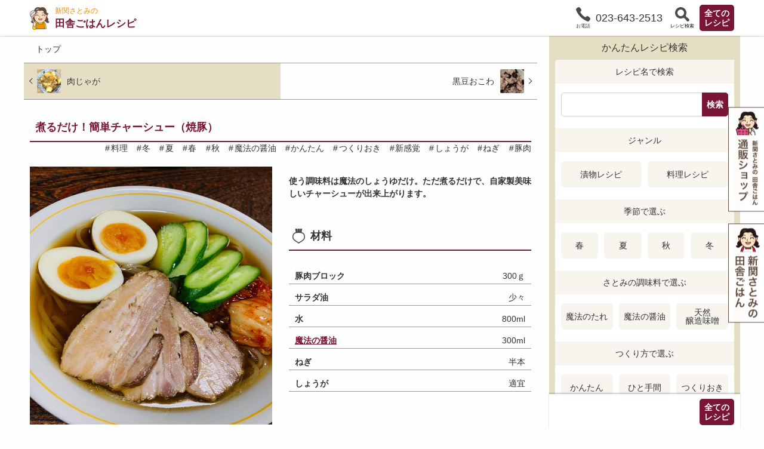

--- FILE ---
content_type: text/html; charset=UTF-8
request_url: https://recipe.niizekisatomi.com/recipes/235
body_size: 81941
content:
<!DOCTYPE html>
<html lang="ja">
  <head>
    <meta charset="UTF-8">
    <meta name="viewport" content="width=device-width, initial-scale=1.0">
    <meta http-equiv="X-UA-Compatible" content="ie=edge">
    <meta name="format-detection" content="telephone=no">
    <!--title= PAGE_TITLE //WPが出してくれるので使わない-->
    <!--link(rel="canonical", href=PAGE_URL) //各ページで設定-->    
    <meta name="description" content="使う調味料は魔法のしょうゆだけ。ただ煮るだけで、自家製美味しいチャーシューが出来上がります。">
    <meta property="og:site_name" content="レシピ  新関さとみの田舎ごはん〜漬物・料理〜">
    <meta property="og:title" content="レシピ  新関さとみの田舎ごはん〜漬物・料理〜">
    <meta property="og:description" content="使う調味料は魔法のしょうゆだけ。ただ煮るだけで、自家製美味しいチャーシューが出来上がります。">
    <meta property="og:type" content="article">
    <meta property="og:url" content="https://recipe.niizekisatomi.com/">
    <meta property="og:image" content="https://recipe.niizekisatomi.com/wp/wp-content/themes/recipe.niizekisatomi.com/img/icons/ogp.jpg">
    <meta property="og:image:secure_url" content="https://recipe.niizekisatomi.com/wp/wp-content/themes/recipe.niizekisatomi.com/img/icons/ogp.jpg">
    <meta name="twitter:card" content="summary">
    <meta name="twitter:title" content="レシピ  新関さとみの田舎ごはん〜漬物・料理〜">
    <meta name="twitter:description" content="使う調味料は魔法のしょうゆだけ。ただ煮るだけで、自家製美味しいチャーシューが出来上がります。">
    <meta name="twitter:image" content="https://recipe.niizekisatomi.com/wp/wp-content/themes/recipe.niizekisatomi.com/img/icons/ogp.jpg">
    <link rel="stylesheet" href="https://recipe.niizekisatomi.com/wp/wp-content/themes/recipe.niizekisatomi.com/css/style.css">
    <link rel="apple-touch-icon" sizes="180x180" href="https://recipe.niizekisatomi.com/wp/wp-content/themes/recipe.niizekisatomi.com/icons/apple-touch-icon.png">
    <link rel="icon" type="image/png" sizes="32x32" href="https://recipe.niizekisatomi.com/wp/wp-content/themes/recipe.niizekisatomi.com/icons/favicon-32x32.png">
    <link rel="icon" type="image/png" sizes="16x16" href="https://recipe.niizekisatomi.com/wp/wp-content/themes/recipe.niizekisatomi.com/icons/favicon-16x16.png">
    <link rel="manifest" href="https://recipe.niizekisatomi.com/wp/wp-content/themes/recipe.niizekisatomi.com/icons/site.webmanifest">
    <link rel="mask-icon" href="https://recipe.niizekisatomi.com/wp/wp-content/themes/recipe.niizekisatomi.com/icons/safari-pinned-tab.svg" color="#da532c">
    <link rel="shortcut icon" href="https://recipe.niizekisatomi.com/wp/wp-content/themes/recipe.niizekisatomi.com/icons/favicon.ico">
    <meta name="msapplication-TileColor" content="#da532c">
    <meta name="msapplication-config" content="https://recipe.niizekisatomi.com/wp/wp-content/themes/recipe.niizekisatomi.com/icons/browserconfig.xml">
    <meta name="theme-color" content="#ffffff">
    <script async src="https://www.googletagmanager.com/gtag/js?id=UA-156965150-1"></script>
    <script>
      window.dataLayer = window.dataLayer || [];
      function gtag(){dataLayer.push(arguments);}
      gtag('js', new Date());
      gtag('config', 'UA-156965150-1');
     
    </script>
    <!-- Google tag (gtag.js) -->
<script async src="https://www.googletagmanager.com/gtag/js?id=G-CRVBBFE5QL"></script>
<script>
  window.dataLayer = window.dataLayer || [];
  function gtag(){dataLayer.push(arguments);}
  gtag('js', new Date());

  gtag('config', 'G-CRVBBFE5QL');
</script>
          <!--JSに渡す-->
      <script>
        window.RECIPE_QUERY = [];
        console.log({RECIPE_QUERY:window.RECIPE_QUERY})
        //このあと、global_menu.jsで、RECIPE_QUERYを使って メニューが色付けされる
      </script>

              <title>煮るだけ！簡単チャーシュー（焼豚） | レシピ | レシピ  新関さとみの田舎ごはん〜漬物・料理〜</title>
        <!--meta(name="description" content!="新関さとみの調味料「魔法のたれ」「魔法のしょうゆ」「18割こうじ贅沢みそ」を使った、山形の郷土料理「田舎ごはん」（漬物や料理）のレシピを70個以上紹介しているサイトです。季節や食材などから簡単に検索できます。") ここに、キャッチコピーの内容を持ってきたいけど、できるのかしら？-->
        <link rel="canonical" href="https://recipe.niizekisatomi.com/recipes/235">
      
    
    <meta name='robots' content='max-image-preview:large' />
<link rel='dns-prefetch' href='//s.w.org' />
		<script type="text/javascript">
			window._wpemojiSettings = {"baseUrl":"https:\/\/s.w.org\/images\/core\/emoji\/13.0.1\/72x72\/","ext":".png","svgUrl":"https:\/\/s.w.org\/images\/core\/emoji\/13.0.1\/svg\/","svgExt":".svg","source":{"concatemoji":"https:\/\/recipe.niizekisatomi.com\/wp\/wp-includes\/js\/wp-emoji-release.min.js?ver=5.7.14"}};
			!function(e,a,t){var n,r,o,i=a.createElement("canvas"),p=i.getContext&&i.getContext("2d");function s(e,t){var a=String.fromCharCode;p.clearRect(0,0,i.width,i.height),p.fillText(a.apply(this,e),0,0);e=i.toDataURL();return p.clearRect(0,0,i.width,i.height),p.fillText(a.apply(this,t),0,0),e===i.toDataURL()}function c(e){var t=a.createElement("script");t.src=e,t.defer=t.type="text/javascript",a.getElementsByTagName("head")[0].appendChild(t)}for(o=Array("flag","emoji"),t.supports={everything:!0,everythingExceptFlag:!0},r=0;r<o.length;r++)t.supports[o[r]]=function(e){if(!p||!p.fillText)return!1;switch(p.textBaseline="top",p.font="600 32px Arial",e){case"flag":return s([127987,65039,8205,9895,65039],[127987,65039,8203,9895,65039])?!1:!s([55356,56826,55356,56819],[55356,56826,8203,55356,56819])&&!s([55356,57332,56128,56423,56128,56418,56128,56421,56128,56430,56128,56423,56128,56447],[55356,57332,8203,56128,56423,8203,56128,56418,8203,56128,56421,8203,56128,56430,8203,56128,56423,8203,56128,56447]);case"emoji":return!s([55357,56424,8205,55356,57212],[55357,56424,8203,55356,57212])}return!1}(o[r]),t.supports.everything=t.supports.everything&&t.supports[o[r]],"flag"!==o[r]&&(t.supports.everythingExceptFlag=t.supports.everythingExceptFlag&&t.supports[o[r]]);t.supports.everythingExceptFlag=t.supports.everythingExceptFlag&&!t.supports.flag,t.DOMReady=!1,t.readyCallback=function(){t.DOMReady=!0},t.supports.everything||(n=function(){t.readyCallback()},a.addEventListener?(a.addEventListener("DOMContentLoaded",n,!1),e.addEventListener("load",n,!1)):(e.attachEvent("onload",n),a.attachEvent("onreadystatechange",function(){"complete"===a.readyState&&t.readyCallback()})),(n=t.source||{}).concatemoji?c(n.concatemoji):n.wpemoji&&n.twemoji&&(c(n.twemoji),c(n.wpemoji)))}(window,document,window._wpemojiSettings);
		</script>
		<style type="text/css">
img.wp-smiley,
img.emoji {
	display: inline !important;
	border: none !important;
	box-shadow: none !important;
	height: 1em !important;
	width: 1em !important;
	margin: 0 .07em !important;
	vertical-align: -0.1em !important;
	background: none !important;
	padding: 0 !important;
}
</style>
	<link rel='stylesheet' id='wp-block-library-css'  href='https://recipe.niizekisatomi.com/wp/wp-includes/css/dist/block-library/style.min.css?ver=5.7.14' type='text/css' media='all' />
<link rel='stylesheet' id='wp-block-library-theme-css'  href='https://recipe.niizekisatomi.com/wp/wp-includes/css/dist/block-library/theme.min.css?ver=5.7.14' type='text/css' media='all' />
<link rel="https://api.w.org/" href="https://recipe.niizekisatomi.com/wp-json/" /><link rel="alternate" type="application/json" href="https://recipe.niizekisatomi.com/wp-json/wp/v2/recipes/235" /><link rel="EditURI" type="application/rsd+xml" title="RSD" href="https://recipe.niizekisatomi.com/wp/xmlrpc.php?rsd" />
<link rel="wlwmanifest" type="application/wlwmanifest+xml" href="https://recipe.niizekisatomi.com/wp/wp-includes/wlwmanifest.xml" /> 
<meta name="generator" content="WordPress 5.7.14" />
<link rel="canonical" href="https://recipe.niizekisatomi.com/recipes/235" />
<link rel='shortlink' href='https://recipe.niizekisatomi.com/?p=235' />
<link rel="alternate" type="application/json+oembed" href="https://recipe.niizekisatomi.com/wp-json/oembed/1.0/embed?url=https%3A%2F%2Frecipe.niizekisatomi.com%2Frecipes%2F235" />
<link rel="alternate" type="text/xml+oembed" href="https://recipe.niizekisatomi.com/wp-json/oembed/1.0/embed?url=https%3A%2F%2Frecipe.niizekisatomi.com%2Frecipes%2F235&#038;format=xml" />
  </head>
  <body>
    <!-- Google Tag Manager (noscript)-->
    <noscript>
      <iframe src="https://www.googletagmanager.com/ns.html?id=GTM-P9P8W47" height="0" width="0" style="display:none;visibility:hidden"></iframe>
    </noscript>
    <!-- End Google Tag Manager (noscript)-->
    <header class="c-top-bar ">
      <div class="e-inner"><a class="e-top-link" href="https://recipe.niizekisatomi.com/">
          <div class="e-icon"><img src="https://recipe.niizekisatomi.com/wp/wp-content/themes/recipe.niizekisatomi.com/img/logo_satomi.svg" alt="さとみロゴ"></div>
          <h1 class="e-titles">
            <div class="e-satomino">新関さとみの</div>
            <div class="e-recipe">田舎ごはんレシピ</div>
            <div class="e-tsukemono-ryori">漬物・料理</div>
          </h1></a>
        <nav class="e-buttons"><a class="e-button m-tel" href="tel:023-643-2513">
            <div class="e-icon-title">
              <div class="e-icon"><img src="https://recipe.niizekisatomi.com/wp/wp-content/themes/recipe.niizekisatomi.com/img/icon_tel.svg" alt="お電話アイコン"></div>
              <div class="e-title">お電話</div>
            </div>
            <div class="e-content m-tel">023-643-2513</div></a>
          <div class="e-button m-search">
            <button class="e-icon-title js-show-menu">
              <div class="e-icon"><img src="https://recipe.niizekisatomi.com/wp/wp-content/themes/recipe.niizekisatomi.com/img/icon_search.svg" alt="レシピ検索アイコン"></div>
              <div class="e-title">レシピ検索</div>
            </button>
            <div class="e-content m-search">
              <div class="c-cond-bar m-top-bar js-changeable">
                <div class="e-inner">
                  <div class="e-conds js-show-menu">
                    <!-- jsで入れてもらえます
                    .e-cond 冬
                    .e-cond 野沢菜
                    .e-cond 漬物
                    
                    -->
                  </div>
                  <form class="e-form" action="https://recipe.niizekisatomi.com/recipes" method="get">
                    <div class="e-inputs"> 
                      <!--ここにhiddenなinputをいれまくる-->
                    </div>
                    <button class="e-button" type="submit">レシピを<br>検索!</button>
                  </form>
                </div>
              </div>
            </div>
          </div>
        </nav>
      </div>
    </header>
  <hr class="c-top-spacer">
  <nav class="c-global-menu " id="global-menu">
  <div class="e-shadow js-hide-menu"></div>
  <div class="e-content">
    <header class="e-header"> 
      <h2 class="e-title">かんたんレシピ検索</h2>
              <div class="e-close-button js-hide-menu"></div>
          </header>
    <div class="e-group">
      <div class="c-search-tags">

        <h3 class="c-menu-title">レシピ名で検索</h3>
        <div class="e-content">
          <form class="c-search-text" action="https://recipe.niizekisatomi.com">
  <input type="text" class="e-input" name="s">
  <input type="submit" class="e-button" value="検索">
</form>        </div>

        <h3 class="c-menu-title">ジャンル</h3>
        <div class="e-content">
          <div class="grid-x grid-margin-x">
            <div class="cell small-6">
              <button class="c-button m-full" data-term="recipe_genre=tsukemono">漬物レシピ</button>
            </div>
            <div class="cell small-6">
              <button class="c-button m-full" data-term="recipe_genre=cuisine">料理レシピ</button>
            </div>
          </div>
        </div>
        <h3 class="c-menu-title">季節で選ぶ</h3>
        <div class="e-content">
          <div class="grid-x grid-margin-x">
            <div class="cell small-3">
              <button class="c-button m-full" data-term="recipe_season=spring">春</button>
            </div>
            <div class="cell small-3">
              <button class="c-button m-full" data-term="recipe_season=summer">夏</button>
            </div>
            <div class="cell small-3">
              <button class="c-button m-full" data-term="recipe_season=fall">秋</button>
            </div>
            <div class="cell small-3">
              <button class="c-button m-full" data-term="recipe_season=winter">冬</button>
            </div>
          </div>
        </div>
        <h3 class="c-menu-title">さとみの調味料で選ぶ</h3>
        <div class="e-content">
          <div class="grid-x grid-margin-x">
            <div class="cell small-4">
              <button class="c-button m-full" data-term="recipe_condiment=tare">魔法のたれ</button>
            </div>
            <div class="cell small-4">
              <button class="c-button m-full" data-term="recipe_condiment=shoyu">魔法の醤油</button>
            </div>
            <div class="cell small-4">
              <button class="c-button m-full" data-term="recipe_condiment=miso">天然<br class="u-pc">醸造味噌</button>
            </div>
          </div>
        </div>
        <h3 class="c-menu-title">つくり方で選ぶ</h3>
        <div class="e-content">
          <div class="grid-x grid-margin-x grid-margin-y">
            <div class="cell small-4">
              <button class="c-button m-full" data-term="recipe_method=sokuseki">かんたん</button>
            </div>
            <div class="cell small-4">
              <button class="c-button m-full" data-term="recipe_method=hitotema">ひと手間</button>
            </div>
            <div class="cell small-4">
              <button class="c-button m-full" data-term="recipe_method=hozon">つくりおき</button>
            </div>
            <div class="cell small-6">
              <button class="c-button m-full" data-term="recipe_method=dentou">伝統の味</button>
            </div>
            <div class="cell small-6">
              <button class="c-button m-full" data-term="recipe_method=arrange">新感覚</button>
            </div>
          </div>
        </div>
        <h3 class="c-menu-title">食材で選ぶ</h3>
        <div class="e-content">
          <div class="c-shokuzai-tags">
  <ul class="e-list">
        <li class="e-item">
              <button class="e-link" data-term="recipe_ingredients=きゅうり">きゅうり</button>
          </li>
        <li class="e-item">
              <button class="e-link" data-term="recipe_ingredients=にんじん">にんじん</button>
          </li>
        <li class="e-item">
              <button class="e-link" data-term="recipe_ingredients=大根">大根</button>
          </li>
        <li class="e-item">
              <button class="e-link" data-term="recipe_ingredients=ねぎ">ねぎ</button>
          </li>
        <li class="e-item">
              <button class="e-link" data-term="recipe_ingredients=しょうが">しょうが</button>
          </li>
        <li class="e-item">
              <button class="e-link" data-term="recipe_ingredients=なす">なす</button>
          </li>
        <li class="e-item">
              <button class="e-link" data-term="recipe_ingredients=かぶ">かぶ</button>
          </li>
        <li class="e-item">
              <button class="e-link" data-term="recipe_ingredients=卵">卵</button>
          </li>
        <li class="e-item">
              <button class="e-link" data-term="recipe_ingredients=玉子">玉子</button>
          </li>
        <li class="e-item">
              <button class="e-link" data-term="recipe_ingredients=たまご">たまご</button>
          </li>
        <li class="e-item">
              <button class="e-link" data-term="recipe_ingredients=わらび">わらび</button>
          </li>
        <li class="e-item">
              <button class="e-link" data-term="recipe_ingredients=油あげ">油あげ</button>
          </li>
        <li class="e-item">
              <button class="e-link" data-term="recipe_ingredients=ごぼう">ごぼう</button>
          </li>
        <li class="e-item">
              <button class="e-link" data-term="recipe_ingredients=とり肉">とり肉</button>
          </li>
        <li class="e-item">
              <button class="e-link" data-term="recipe_ingredients=こんにゃく">こんにゃく</button>
          </li>
        <li class="e-item">
              <button class="e-link" data-term="recipe_ingredients=みょうが">みょうが</button>
          </li>
        <li class="e-item">
              <button class="e-link" data-term="recipe_ingredients=白菜">白菜</button>
          </li>
        <li class="e-item">
              <button class="e-link" data-term="recipe_ingredients=牛肉">牛肉</button>
          </li>
        <li class="e-item">
              <button class="e-link" data-term="recipe_ingredients=サラダ油">サラダ油</button>
          </li>
        <li class="e-item">
              <button class="e-link" data-term="recipe_ingredients=豚肉">豚肉</button>
          </li>
        <li class="e-item">
              <button class="e-link" data-term="recipe_ingredients=青菜">青菜</button>
          </li>
        <li class="e-item">
              <button class="e-link" data-term="recipe_ingredients=身欠きにしん">身欠きにしん</button>
          </li>
        <li class="e-item">
              <button class="e-link" data-term="recipe_ingredients=もち米">もち米</button>
          </li>
        <li class="e-item">
              <button class="e-link" data-term="recipe_ingredients=豆腐">豆腐</button>
          </li>
        <li class="e-item">
              <button class="e-link" data-term="recipe_ingredients=まいたけ">まいたけ</button>
          </li>
        <li class="e-item">
              <button class="e-link" data-term="recipe_ingredients=マイタケ">マイタケ</button>
          </li>
        <li class="e-item">
              <button class="e-link" data-term="recipe_ingredients=舞茸">舞茸</button>
          </li>
        <li class="e-item">
              <button class="e-link" data-term="recipe_ingredients=米">米</button>
          </li>
        <li class="e-item">
              <button class="e-link" data-term="recipe_ingredients=鶏肉">鶏肉</button>
          </li>
        <li class="e-item">
              <button class="e-link" data-term="recipe_ingredients=じゃがいも">じゃがいも</button>
          </li>
        <li class="e-item">
              <button class="e-link" data-term="recipe_ingredients=玉ねぎ">玉ねぎ</button>
          </li>
        <li class="e-item">
              <button class="e-link" data-term="recipe_ingredients=こんぶ">こんぶ</button>
          </li>
        <li class="e-item">
              <button class="e-link" data-term="recipe_ingredients=セロリ">セロリ</button>
          </li>
        <li class="e-item">
              <button class="e-link" data-term="recipe_ingredients=キャベツ">キャベツ</button>
          </li>
        <li class="e-item">
              <button class="e-link" data-term="recipe_ingredients=たまねぎ">たまねぎ</button>
          </li>
        <li class="e-item">
              <button class="e-link" data-term="recipe_ingredients=きゃべつ">きゃべつ</button>
          </li>
        <li class="e-item">
              <button class="e-link" data-term="recipe_ingredients=青じそ">青じそ</button>
          </li>
        <li class="e-item">
              <button class="e-link" data-term="recipe_ingredients=さといも">さといも</button>
          </li>
        <li class="e-item">
              <button class="e-link" data-term="recipe_ingredients=納豆">納豆</button>
          </li>
        <li class="e-item">
              <button class="e-link" data-term="recipe_ingredients=きくらげ">きくらげ</button>
          </li>
        <li class="e-item">
              <button class="e-link" data-term="recipe_ingredients=ささげ">ささげ</button>
          </li>
        <li class="e-item">
              <button class="e-link" data-term="recipe_ingredients=ぜんまい">ぜんまい</button>
          </li>
        <li class="e-item">
              <button class="e-link" data-term="recipe_ingredients=黒豆">黒豆</button>
          </li>
        <li class="e-item">
              <button class="e-link" data-term="recipe_ingredients=切り干し大根">切り干し大根</button>
          </li>
        <li class="e-item">
              <button class="e-link" data-term="recipe_ingredients=麩">麩</button>
          </li>
        <li class="e-item">
              <button class="e-link" data-term="recipe_ingredients=食用菊">食用菊</button>
          </li>
        <li class="e-item">
              <button class="e-link" data-term="recipe_ingredients=くるみ">くるみ</button>
          </li>
        <li class="e-item">
              <button class="e-link" data-term="recipe_ingredients=笹竹">笹竹</button>
          </li>
        <li class="e-item">
              <button class="e-link" data-term="recipe_ingredients=するめ">するめ</button>
          </li>
        <li class="e-item">
              <button class="e-link" data-term="recipe_ingredients=にんにく">にんにく</button>
          </li>
        <li class="e-item">
              <button class="e-link" data-term="recipe_ingredients=えのき">えのき</button>
          </li>
        <li class="e-item">
              <button class="e-link" data-term="recipe_ingredients=せり">せり</button>
          </li>
        <li class="e-item">
              <button class="e-link" data-term="recipe_ingredients=たかの爪">たかの爪</button>
          </li>
        <li class="e-item">
              <button class="e-link" data-term="recipe_ingredients=ネギ">ネギ</button>
          </li>
        <li class="e-item">
              <button class="e-link" data-term="recipe_ingredients=餅">餅</button>
          </li>
        <li class="e-item">
              <button class="e-link" data-term="recipe_ingredients=ごま油">ごま油</button>
          </li>
        <li class="e-item">
              <button class="e-link" data-term="recipe_ingredients=カブ">カブ</button>
          </li>
        <li class="e-item">
              <button class="e-link" data-term="recipe_ingredients=蕪">蕪</button>
          </li>
        <li class="e-item">
              <button class="e-link" data-term="recipe_ingredients=ズッキーニ">ズッキーニ</button>
          </li>
        <li class="e-item">
              <button class="e-link" data-term="recipe_ingredients=ゴーヤ">ゴーヤ</button>
          </li>
        <li class="e-item">
              <button class="e-link" data-term="recipe_ingredients=山いも">山いも</button>
          </li>
        <li class="e-item">
              <button class="e-link" data-term="recipe_ingredients=オクラ">オクラ</button>
          </li>
        <li class="e-item">
              <button class="e-link" data-term="recipe_ingredients=キウイ">キウイ</button>
          </li>
        <li class="e-item">
              <button class="e-link" data-term="recipe_ingredients=みず">みず</button>
          </li>
        <li class="e-item">
              <button class="e-link" data-term="recipe_ingredients=しば漬け">しば漬け</button>
          </li>
        <li class="e-item">
              <button class="e-link" data-term="recipe_ingredients=たくあん漬け">たくあん漬け</button>
          </li>
        <li class="e-item">
              <button class="e-link" data-term="recipe_ingredients=カリフラワー">カリフラワー</button>
          </li>
        <li class="e-item">
              <button class="e-link" data-term="recipe_ingredients=れんこん">れんこん</button>
          </li>
        <li class="e-item">
              <button class="e-link" data-term="recipe_ingredients=トマト">トマト</button>
          </li>
        <li class="e-item">
              <button class="e-link" data-term="recipe_ingredients=ピーマン">ピーマン</button>
          </li>
        <li class="e-item">
              <button class="e-link" data-term="recipe_ingredients=赤ピーマン">赤ピーマン</button>
          </li>
        <li class="e-item">
              <button class="e-link" data-term="recipe_ingredients=黄ピーマン">黄ピーマン</button>
          </li>
        <li class="e-item">
              <button class="e-link" data-term="recipe_ingredients=もち">もち</button>
          </li>
        <li class="e-item">
              <button class="e-link" data-term="recipe_ingredients=孟宗たけ">孟宗たけ</button>
          </li>
        <li class="e-item">
              <button class="e-link" data-term="recipe_ingredients=くじら">くじら</button>
          </li>
        <li class="e-item">
              <button class="e-link" data-term="recipe_ingredients=しみ大根">しみ大根</button>
          </li>
        <li class="e-item">
              <button class="e-link" data-term="recipe_ingredients=ふきのとう">ふきのとう</button>
          </li>
        <li class="e-item">
              <button class="e-link" data-term="recipe_ingredients=そば">そば</button>
          </li>
        <li class="e-item">
              <button class="e-link" data-term="recipe_ingredients=山菜">山菜</button>
          </li>
        <li class="e-item">
              <button class="e-link" data-term="recipe_ingredients=棒だら">棒だら</button>
          </li>
        <li class="e-item">
              <button class="e-link" data-term="recipe_ingredients=押し麩">押し麩</button>
          </li>
        <li class="e-item">
              <button class="e-link" data-term="recipe_ingredients=あさつき">あさつき</button>
          </li>
        <li class="e-item">
              <button class="e-link" data-term="recipe_ingredients=身欠にしん">身欠にしん</button>
          </li>
        <li class="e-item">
              <button class="e-link" data-term="recipe_ingredients=わかめ">わかめ</button>
          </li>
        <li class="e-item">
              <button class="e-link" data-term="recipe_ingredients=水菜">水菜</button>
          </li>
        <li class="e-item">
              <button class="e-link" data-term="recipe_ingredients=油揚げ">油揚げ</button>
          </li>
        <li class="e-item">
              <button class="e-link" data-term="recipe_ingredients=いか">いか</button>
          </li>
        <li class="e-item">
              <button class="e-link" data-term="recipe_ingredients=ひやむぎ">ひやむぎ</button>
          </li>
        <li class="e-item">
              <button class="e-link" data-term="recipe_ingredients=さば缶">さば缶</button>
          </li>
        <li class="e-item">
              <button class="e-link" data-term="recipe_ingredients=ラディッシュ">ラディッシュ</button>
          </li>
        <li class="e-item">
              <button class="e-link" data-term="recipe_ingredients=レタス">レタス</button>
          </li>
        <li class="e-item">
              <button class="e-link" data-term="recipe_ingredients=ちくわ">ちくわ</button>
          </li>
        <li class="e-item">
              <button class="e-link" data-term="recipe_ingredients=小麦粉">小麦粉</button>
          </li>
        <li class="e-item">
              <button class="e-link" data-term="recipe_ingredients=しいたけ">しいたけ</button>
          </li>
        <li class="e-item">
              <button class="e-link" data-term="recipe_ingredients=かつおぶし">かつおぶし</button>
          </li>
        <li class="e-item">
              <button class="e-link" data-term="recipe_ingredients=こんにやく">こんにやく</button>
          </li>
        <li class="e-item">
              <button class="e-link" data-term="recipe_ingredients=しめじ">しめじ</button>
          </li>
        <li class="e-item">
              <button class="e-link" data-term="recipe_ingredients=いもがら">いもがら</button>
          </li>
        <li class="e-item">
              <button class="e-link" data-term="recipe_ingredients=スモークサーモン">スモークサーモン</button>
          </li>
        <li class="e-item">
              <button class="e-link" data-term="recipe_ingredients=ゆず">ゆず</button>
          </li>
        <li class="e-item">
              <button class="e-link" data-term="recipe_ingredients=いかのくん製">いかのくん製</button>
          </li>
        <li class="e-item">
              <button class="e-link" data-term="recipe_ingredients=梅">梅</button>
          </li>
        <li class="e-item">
              <button class="e-link" data-term="recipe_ingredients=干しいたけ">干しいたけ</button>
          </li>
        <li class="e-item">
              <button class="e-link" data-term="recipe_ingredients=べに花">べに花</button>
          </li>
        <li class="e-item">
              <button class="e-link" data-term="recipe_ingredients=大豆">大豆</button>
          </li>
        <li class="e-item">
              <button class="e-link" data-term="recipe_ingredients=たかのつめ">たかのつめ</button>
          </li>
        <li class="e-item">
              <button class="e-link" data-term="recipe_ingredients=しその実">しその実</button>
          </li>
        <li class="e-item">
              <button class="e-link" data-term="recipe_ingredients=赤大根">赤大根</button>
          </li>
        <li class="e-item">
              <button class="e-link" data-term="recipe_ingredients=赤カブ">赤カブ</button>
          </li>
        <li class="e-item">
              <button class="e-link" data-term="recipe_ingredients=サバ缶">サバ缶</button>
          </li>
        <li class="e-item">
              <button class="e-link" data-term="recipe_ingredients=小ネギ">小ネギ</button>
          </li>
        <li class="e-item">
              <button class="e-link" data-term="recipe_ingredients=ゴボウ">ゴボウ</button>
          </li>
        <li class="e-item">
              <button class="e-link" data-term="recipe_ingredients=牛蒡">牛蒡</button>
          </li>
        <li class="e-item">
              <button class="e-link" data-term="recipe_ingredients=人参">人参</button>
          </li>
        <li class="e-item">
              <button class="e-link" data-term="recipe_ingredients=桜海老">桜海老</button>
          </li>
        <li class="e-item">
              <button class="e-link" data-term="recipe_ingredients=辛子">辛子</button>
          </li>
        <li class="e-item">
              <button class="e-link" data-term="recipe_ingredients=マヨネーズ">マヨネーズ</button>
          </li>
        <li class="e-item">
              <button class="e-link" data-term="recipe_ingredients=手羽中">手羽中</button>
          </li>
        <li class="e-item">
              <button class="e-link" data-term="recipe_ingredients=酢">酢</button>
          </li>
        <li class="e-item">
              <button class="e-link" data-term="recipe_ingredients=玉こんにゃく">玉こんにゃく</button>
          </li>
        <li class="e-item">
              <button class="e-link" data-term="recipe_ingredients=あたりめ">あたりめ</button>
          </li>
        <li class="e-item">
              <button class="e-link" data-term="recipe_ingredients=スルメ">スルメ</button>
          </li>
        <li class="e-item">
              <button class="e-link" data-term="recipe_ingredients=レーズン">レーズン</button>
          </li>
        <li class="e-item">
              <button class="e-link" data-term="recipe_ingredients=オリーブオイル">オリーブオイル</button>
          </li>
        <li class="e-item">
              <button class="e-link" data-term="recipe_ingredients=切干大根">切干大根</button>
          </li>
        <li class="e-item">
              <button class="e-link" data-term="recipe_ingredients=ぶた肉">ぶた肉</button>
          </li>
        <li class="e-item">
              <button class="e-link" data-term="recipe_ingredients=だいこん">だいこん</button>
          </li>
        <li class="e-item">
              <button class="e-link" data-term="recipe_ingredients=竹輪">竹輪</button>
          </li>
        <li class="e-item">
              <button class="e-link" data-term="recipe_ingredients=ニンジン">ニンジン</button>
          </li>
        <li class="e-item">
              <button class="e-link" data-term="recipe_ingredients=ニンニク">ニンニク</button>
          </li>
        <li class="e-item">
              <button class="e-link" data-term="recipe_ingredients=松茸">松茸</button>
          </li>
        <li class="e-item">
              <button class="e-link" data-term="recipe_ingredients=まつたけ">まつたけ</button>
          </li>
        <li class="e-item">
              <button class="e-link" data-term="recipe_ingredients=マツタケ">マツタケ</button>
          </li>
        <li class="e-item">
              <button class="e-link" data-term="recipe_ingredients=干し紅花">干し紅花</button>
          </li>
      </ul>
  <button class="e-open-button"></button>
</div>        </div>
      </div>
    </div>
    <div class="e-group">
      <h3 class="c-menu-title">姉妹サイト</h3>
      <div class="e-content">
        <div class="c-shimai grid-x grid-margin-x"><a class="e-col cell small-6" href="http://tsukemono.info" target="_blank">
            <h3 class="e-title">ショッピングサイト</h3>
            <p class="e-name">さとみの漬物講座・味噌講座</p><img class="e-banner" src="https://recipe.niizekisatomi.com/wp/wp-content/themes/recipe.niizekisatomi.com/img/banner_shopping.jpg"></a><a class="e-col cell small-6" href="http://new.niizekisatomi.com" target="_blank">
            <h3 class="e-title">プロフィールサイト</h3>
            <p class="e-name">新関さとみ.com</p><img class="e-banner" src="https://recipe.niizekisatomi.com/wp/wp-content/themes/recipe.niizekisatomi.com/img/banner_profile.jpg"></a></div>
      </div>
    </div>
  </div>
  <div class="e-cond-bar">
    <div class="c-cond-bar js-changeable">
      <div class="e-inner">
        <div class="e-conds">
          <!--
          .e-cond 冬
          .e-cond 野沢菜
          .e-cond 漬物
          
          -->
        </div>
        <form class="e-form" action="https://recipe.niizekisatomi.com/recipes" method="get">
          <div class="e-inputs"> 
            <!--ここにhiddenなinputをいれまくる-->
          </div>
          <button class="e-button" type="submit">レシピを<br>検索!</button>
        </form>
      </div>
    </div>
  </div>
</nav>    <div class="l-main-sub">
      <div class="e-main">
        <div class="grid-container">
          <ol class="p-recipe-bc">
            <li class="e-item"><a class="e-link" href="/">トップ</a></li>          </ol>
        </div>        
                <nav class="p-recipe-prev-next">                  <div class="e-button m-prev"><a class="e-link" href="https://recipe.niizekisatomi.com/recipes/242?"><img width="150" height="150" src="https://recipe.niizekisatomi.com/wp/wp-content/uploads/2020/09/nikujaga-1-150x150.jpg" class="e-image wp-post-image" alt="" loading="lazy" width="100" height="100" srcset="https://recipe.niizekisatomi.com/wp/wp-content/uploads/2020/09/nikujaga-1-150x150.jpg 150w, https://recipe.niizekisatomi.com/wp/wp-content/uploads/2020/09/nikujaga-1-260x260.jpg 260w" sizes="(max-width: 150px) 100vw, 150px" />                      <div class="e-title">肉じゃが　</div></a></div>                                    <div class="e-button m-next"><a class="e-link" href="https://recipe.niizekisatomi.com/recipes/222?"><img width="150" height="150" src="https://recipe.niizekisatomi.com/wp/wp-content/uploads/2020/05/kurookowa-150x150.jpg" class="e-image wp-post-image" alt="" loading="lazy" width="100" height="100" srcset="https://recipe.niizekisatomi.com/wp/wp-content/uploads/2020/05/kurookowa-150x150.jpg 150w, https://recipe.niizekisatomi.com/wp/wp-content/uploads/2020/05/kurookowa-260x260.jpg 260w" sizes="(max-width: 150px) 100vw, 150px" />                      <div class="e-title">黒豆おこわ</div></a></div>                </nav>
        <div class="grid-container">
          
            <script type="application/ld+json">
              {
                "@context": "https://schema.org/",
                "@type": "Recipe",
                "name": "煮るだけ！簡単チャーシュー（焼豚）",
                "image": [
                  "https://recipe.niizekisatomi.com/wp/wp-content/uploads/2020/07/tyasyu-225x300.jpg",
                  "https://recipe.niizekisatomi.com/wp/wp-content/uploads/2020/07/tyasyu.jpg",
                  "https://recipe.niizekisatomi.com/wp/wp-content/uploads/2020/07/tyasyu-768x1024.jpg"
                ],

                "author": {
                  "@type": "Person",
                  "name": "新関さとみ"
                },
                                  "description": "使う調味料は魔法のしょうゆだけ。ただ煮るだけで、自家製美味しいチャーシューが出来上がります。",
                                "keywords": "料理,冬,夏,春,秋,魔法の醤油,かんたん,つくりおき,新感覚,しょうが,ねぎ,豚肉,",
                "recipeCuisine": "日本 > 山形",
                "recipeCategory": ""

                                  ,"recipeIngredient": [
                                          "豚肉ブロック	300ｇ",
                                          "サラダ油	少々",
                                          "水	800ml",
                                          "魔法の醤油	300ml",
                                          "ねぎ	半本",
                                          "しょうが	適宜"
                                      ]
                
                                  ,"recipeInstructions": [
                                            {
                          "@type": "HowToStep",
                          "text": "豚肉ブロック300ｇをタコ糸で縛る。"
                        },
                                            {
                          "@type": "HowToStep",
                          "text": "熱したフライパンにサラダ油少々を入れて、豚肉を入れ強めの中火で時々ひっくり返しながら、まんべんなく焦げ目をつける。"
                        },
                                            {
                          "@type": "HowToStep",
                          "text": "分量外の水を入れて、余分な脂を流すようにして一度捨てる。"
                        },
                                            {
                          "@type": "HowToStep",
                          "text": "分量の水800mlと魔法の醤油300ml、ねぎと薄切りのしょうがを入れて火にかける。"
                        },
                                            {
                          "@type": "HowToStep",
                          "text": "沸騰したら、あくを取り除く。たまに上下を変え、中火で40分ほど煮てから火を止める。"
                        },
                                            {
                          "@type": "HowToStep",
                          "text": "数時間後再度40分ほど煮て火を止める。煮汁の粗熱が冷めるまでそのままにしておく。"
                        },
                                            {
                          "@type": "HowToStep",
                          "text": "冷めたら、出来上がり。"
                        }
                                      ]
                              }
            </script>
              
          
          <article class="p-recipe entry">
            <header class="p-recipe-header">
              <h1 class="c-h2 m-no-margin">煮るだけ！簡単チャーシュー（焼豚）</h1>
              <ul class="e-tags">                <li class="e-tag ">料理</li>                <li class="e-tag ">冬</li>                <li class="e-tag ">夏</li>                <li class="e-tag ">春</li>                <li class="e-tag ">秋</li>                <li class="e-tag ">魔法の醤油</li>                <li class="e-tag ">かんたん</li>                <li class="e-tag ">つくりおき</li>                <li class="e-tag ">新感覚</li>                <li class="e-tag ">しょうが</li>                <li class="e-tag ">ねぎ</li>                <li class="e-tag ">豚肉</li>              </ul>
            </header>
            <div class="e-content entry-content">
<div class="wp-block-columns">
<div class="wp-block-column">
<figure class="wp-block-image size-large p-recipe-thumb"><img loading="lazy" width="768" height="1024" src="https://recipe.niizekisatomi.com/wp/wp-content/uploads/2020/07/tyasyu-768x1024.jpg" alt="" class="wp-image-236" srcset="https://recipe.niizekisatomi.com/wp/wp-content/uploads/2020/07/tyasyu-768x1024.jpg 768w, https://recipe.niizekisatomi.com/wp/wp-content/uploads/2020/07/tyasyu-225x300.jpg 225w, https://recipe.niizekisatomi.com/wp/wp-content/uploads/2020/07/tyasyu-1152x1536.jpg 1152w, https://recipe.niizekisatomi.com/wp/wp-content/uploads/2020/07/tyasyu.jpg 1512w" sizes="(max-width: 768px) 100vw, 768px" /></figure>
</div>



<div class="wp-block-column">
<p class="p-recipe-desc">使う調味料は魔法のしょうゆだけ。ただ煮るだけで、自家製美味しいチャーシューが出来上がります。</p>



<h2 class="c-h2 m-icon m-ingredients m-font-black">材料</h2>



<figure class="wp-block-table p-recipe-ingredients-table"><table><tbody><tr><td>豚肉ブロック</td><td>300ｇ</td></tr><tr><td>サラダ油</td><td>少々</td></tr><tr><td>水</td><td>800ml</td></tr><tr><td><a href="https://tsukemono.info/SHOP/994345/994353/list.html" target="_blank" rel="noreferrer noopener">魔法の醤油</a></td><td>300ml</td></tr><tr><td>ねぎ</td><td>半本</td></tr><tr><td>しょうが</td><td>適宜</td></tr></tbody></table></figure>
</div>
</div>



<div class="wp-block-columns">
<div class="wp-block-column">
<h2 class="c-h2 m-icon m-directions m-font-black">作り方</h2>



<ul class="p-recipe-directions-list"><li>豚肉ブロック300ｇをタコ糸で縛る。</li><li>熱したフライパンにサラダ油少々を入れて、豚肉を入れ強めの中火で時々ひっくり返しながら、まんべんなく焦げ目をつける。</li><li>分量外の水を入れて、余分な脂を流すようにして一度捨てる。</li><li>分量の水800mlと魔法の醤油300ml、ねぎと薄切りのしょうがを入れて火にかける。</li><li>沸騰したら、あくを取り除く。たまに上下を変え、中火で40分ほど煮てから火を止める。</li><li>数時間後再度40分ほど煮て火を止める。煮汁の粗熱が冷めるまでそのままにしておく。</li><li>冷めたら、出来上がり。</li></ul>
</div>



<div class="wp-block-column">
<div class="wp-block-group p-recipe-points"><div class="wp-block-group__inner-container">
<h2 class="c-h2 m-icon m-points m-font-black">ポイント</h2>



<ul class="p-recipe-points-list"><li>豚肉ブロックは、バラ肉、肩ロース、もも肉、お好みでお選びください。</li><li>煮込んでいる時に、煮汁がなくなりそうになったら、水を少量足すといいでしょう。</li><li>出来上がりの煮汁がサラサラしている時は、強火で熱してトロミをつけると尚おいしくなります。</li><li>薄切りにして、煮汁をかけて召し上がってもいいですし、ラーメンや冷麺に沿えてもおいしいです。</li></ul>
</div></div>
</div>
</div>
</div>
          </article>          
        </div>
                <nav class="p-recipe-prev-next">                  <div class="e-button m-prev"><a class="e-link" href="https://recipe.niizekisatomi.com/recipes/242?"><img width="150" height="150" src="https://recipe.niizekisatomi.com/wp/wp-content/uploads/2020/09/nikujaga-1-150x150.jpg" class="e-image wp-post-image" alt="" loading="lazy" width="100" height="100" srcset="https://recipe.niizekisatomi.com/wp/wp-content/uploads/2020/09/nikujaga-1-150x150.jpg 150w, https://recipe.niizekisatomi.com/wp/wp-content/uploads/2020/09/nikujaga-1-260x260.jpg 260w" sizes="(max-width: 150px) 100vw, 150px" />                      <div class="e-title">肉じゃが　</div></a></div>                                    <div class="e-button m-next"><a class="e-link" href="https://recipe.niizekisatomi.com/recipes/222?"><img width="150" height="150" src="https://recipe.niizekisatomi.com/wp/wp-content/uploads/2020/05/kurookowa-150x150.jpg" class="e-image wp-post-image" alt="" loading="lazy" width="100" height="100" srcset="https://recipe.niizekisatomi.com/wp/wp-content/uploads/2020/05/kurookowa-150x150.jpg 150w, https://recipe.niizekisatomi.com/wp/wp-content/uploads/2020/05/kurookowa-260x260.jpg 260w" sizes="(max-width: 150px) 100vw, 150px" />                      <div class="e-title">黒豆おこわ</div></a></div>                </nav>
      </div>
      <div class="e-sub">
        <nav class="c-global-menu m-inline" id="">
  <div class="e-shadow js-hide-menu"></div>
  <div class="e-content">
    <header class="e-header"> 
      <h2 class="e-title">かんたんレシピ検索</h2>
          </header>
    <div class="e-group">
      <div class="c-search-tags">

        <h3 class="c-menu-title">レシピ名で検索</h3>
        <div class="e-content">
          <form class="c-search-text" action="https://recipe.niizekisatomi.com">
  <input type="text" class="e-input" name="s">
  <input type="submit" class="e-button" value="検索">
</form>        </div>

        <h3 class="c-menu-title">ジャンル</h3>
        <div class="e-content">
          <div class="grid-x grid-margin-x">
            <div class="cell small-6">
              <button class="c-button m-full" data-term="recipe_genre=tsukemono">漬物レシピ</button>
            </div>
            <div class="cell small-6">
              <button class="c-button m-full" data-term="recipe_genre=cuisine">料理レシピ</button>
            </div>
          </div>
        </div>
        <h3 class="c-menu-title">季節で選ぶ</h3>
        <div class="e-content">
          <div class="grid-x grid-margin-x">
            <div class="cell small-3">
              <button class="c-button m-full" data-term="recipe_season=spring">春</button>
            </div>
            <div class="cell small-3">
              <button class="c-button m-full" data-term="recipe_season=summer">夏</button>
            </div>
            <div class="cell small-3">
              <button class="c-button m-full" data-term="recipe_season=fall">秋</button>
            </div>
            <div class="cell small-3">
              <button class="c-button m-full" data-term="recipe_season=winter">冬</button>
            </div>
          </div>
        </div>
        <h3 class="c-menu-title">さとみの調味料で選ぶ</h3>
        <div class="e-content">
          <div class="grid-x grid-margin-x">
            <div class="cell small-4">
              <button class="c-button m-full" data-term="recipe_condiment=tare">魔法のたれ</button>
            </div>
            <div class="cell small-4">
              <button class="c-button m-full" data-term="recipe_condiment=shoyu">魔法の醤油</button>
            </div>
            <div class="cell small-4">
              <button class="c-button m-full" data-term="recipe_condiment=miso">天然<br class="u-pc">醸造味噌</button>
            </div>
          </div>
        </div>
        <h3 class="c-menu-title">つくり方で選ぶ</h3>
        <div class="e-content">
          <div class="grid-x grid-margin-x grid-margin-y">
            <div class="cell small-4">
              <button class="c-button m-full" data-term="recipe_method=sokuseki">かんたん</button>
            </div>
            <div class="cell small-4">
              <button class="c-button m-full" data-term="recipe_method=hitotema">ひと手間</button>
            </div>
            <div class="cell small-4">
              <button class="c-button m-full" data-term="recipe_method=hozon">つくりおき</button>
            </div>
            <div class="cell small-6">
              <button class="c-button m-full" data-term="recipe_method=dentou">伝統の味</button>
            </div>
            <div class="cell small-6">
              <button class="c-button m-full" data-term="recipe_method=arrange">新感覚</button>
            </div>
          </div>
        </div>
        <h3 class="c-menu-title">食材で選ぶ</h3>
        <div class="e-content">
          <div class="c-shokuzai-tags">
  <ul class="e-list">
        <li class="e-item">
              <button class="e-link" data-term="recipe_ingredients=きゅうり">きゅうり</button>
          </li>
        <li class="e-item">
              <button class="e-link" data-term="recipe_ingredients=にんじん">にんじん</button>
          </li>
        <li class="e-item">
              <button class="e-link" data-term="recipe_ingredients=大根">大根</button>
          </li>
        <li class="e-item">
              <button class="e-link" data-term="recipe_ingredients=ねぎ">ねぎ</button>
          </li>
        <li class="e-item">
              <button class="e-link" data-term="recipe_ingredients=しょうが">しょうが</button>
          </li>
        <li class="e-item">
              <button class="e-link" data-term="recipe_ingredients=なす">なす</button>
          </li>
        <li class="e-item">
              <button class="e-link" data-term="recipe_ingredients=かぶ">かぶ</button>
          </li>
        <li class="e-item">
              <button class="e-link" data-term="recipe_ingredients=卵">卵</button>
          </li>
        <li class="e-item">
              <button class="e-link" data-term="recipe_ingredients=玉子">玉子</button>
          </li>
        <li class="e-item">
              <button class="e-link" data-term="recipe_ingredients=たまご">たまご</button>
          </li>
        <li class="e-item">
              <button class="e-link" data-term="recipe_ingredients=わらび">わらび</button>
          </li>
        <li class="e-item">
              <button class="e-link" data-term="recipe_ingredients=油あげ">油あげ</button>
          </li>
        <li class="e-item">
              <button class="e-link" data-term="recipe_ingredients=ごぼう">ごぼう</button>
          </li>
        <li class="e-item">
              <button class="e-link" data-term="recipe_ingredients=とり肉">とり肉</button>
          </li>
        <li class="e-item">
              <button class="e-link" data-term="recipe_ingredients=こんにゃく">こんにゃく</button>
          </li>
        <li class="e-item">
              <button class="e-link" data-term="recipe_ingredients=みょうが">みょうが</button>
          </li>
        <li class="e-item">
              <button class="e-link" data-term="recipe_ingredients=白菜">白菜</button>
          </li>
        <li class="e-item">
              <button class="e-link" data-term="recipe_ingredients=牛肉">牛肉</button>
          </li>
        <li class="e-item">
              <button class="e-link" data-term="recipe_ingredients=サラダ油">サラダ油</button>
          </li>
        <li class="e-item">
              <button class="e-link" data-term="recipe_ingredients=豚肉">豚肉</button>
          </li>
        <li class="e-item">
              <button class="e-link" data-term="recipe_ingredients=青菜">青菜</button>
          </li>
        <li class="e-item">
              <button class="e-link" data-term="recipe_ingredients=身欠きにしん">身欠きにしん</button>
          </li>
        <li class="e-item">
              <button class="e-link" data-term="recipe_ingredients=もち米">もち米</button>
          </li>
        <li class="e-item">
              <button class="e-link" data-term="recipe_ingredients=豆腐">豆腐</button>
          </li>
        <li class="e-item">
              <button class="e-link" data-term="recipe_ingredients=まいたけ">まいたけ</button>
          </li>
        <li class="e-item">
              <button class="e-link" data-term="recipe_ingredients=マイタケ">マイタケ</button>
          </li>
        <li class="e-item">
              <button class="e-link" data-term="recipe_ingredients=舞茸">舞茸</button>
          </li>
        <li class="e-item">
              <button class="e-link" data-term="recipe_ingredients=米">米</button>
          </li>
        <li class="e-item">
              <button class="e-link" data-term="recipe_ingredients=鶏肉">鶏肉</button>
          </li>
        <li class="e-item">
              <button class="e-link" data-term="recipe_ingredients=じゃがいも">じゃがいも</button>
          </li>
        <li class="e-item">
              <button class="e-link" data-term="recipe_ingredients=玉ねぎ">玉ねぎ</button>
          </li>
        <li class="e-item">
              <button class="e-link" data-term="recipe_ingredients=こんぶ">こんぶ</button>
          </li>
        <li class="e-item">
              <button class="e-link" data-term="recipe_ingredients=セロリ">セロリ</button>
          </li>
        <li class="e-item">
              <button class="e-link" data-term="recipe_ingredients=キャベツ">キャベツ</button>
          </li>
        <li class="e-item">
              <button class="e-link" data-term="recipe_ingredients=たまねぎ">たまねぎ</button>
          </li>
        <li class="e-item">
              <button class="e-link" data-term="recipe_ingredients=きゃべつ">きゃべつ</button>
          </li>
        <li class="e-item">
              <button class="e-link" data-term="recipe_ingredients=青じそ">青じそ</button>
          </li>
        <li class="e-item">
              <button class="e-link" data-term="recipe_ingredients=さといも">さといも</button>
          </li>
        <li class="e-item">
              <button class="e-link" data-term="recipe_ingredients=納豆">納豆</button>
          </li>
        <li class="e-item">
              <button class="e-link" data-term="recipe_ingredients=きくらげ">きくらげ</button>
          </li>
        <li class="e-item">
              <button class="e-link" data-term="recipe_ingredients=ささげ">ささげ</button>
          </li>
        <li class="e-item">
              <button class="e-link" data-term="recipe_ingredients=ぜんまい">ぜんまい</button>
          </li>
        <li class="e-item">
              <button class="e-link" data-term="recipe_ingredients=黒豆">黒豆</button>
          </li>
        <li class="e-item">
              <button class="e-link" data-term="recipe_ingredients=切り干し大根">切り干し大根</button>
          </li>
        <li class="e-item">
              <button class="e-link" data-term="recipe_ingredients=麩">麩</button>
          </li>
        <li class="e-item">
              <button class="e-link" data-term="recipe_ingredients=食用菊">食用菊</button>
          </li>
        <li class="e-item">
              <button class="e-link" data-term="recipe_ingredients=くるみ">くるみ</button>
          </li>
        <li class="e-item">
              <button class="e-link" data-term="recipe_ingredients=笹竹">笹竹</button>
          </li>
        <li class="e-item">
              <button class="e-link" data-term="recipe_ingredients=するめ">するめ</button>
          </li>
        <li class="e-item">
              <button class="e-link" data-term="recipe_ingredients=にんにく">にんにく</button>
          </li>
        <li class="e-item">
              <button class="e-link" data-term="recipe_ingredients=えのき">えのき</button>
          </li>
        <li class="e-item">
              <button class="e-link" data-term="recipe_ingredients=せり">せり</button>
          </li>
        <li class="e-item">
              <button class="e-link" data-term="recipe_ingredients=たかの爪">たかの爪</button>
          </li>
        <li class="e-item">
              <button class="e-link" data-term="recipe_ingredients=ネギ">ネギ</button>
          </li>
        <li class="e-item">
              <button class="e-link" data-term="recipe_ingredients=餅">餅</button>
          </li>
        <li class="e-item">
              <button class="e-link" data-term="recipe_ingredients=ごま油">ごま油</button>
          </li>
        <li class="e-item">
              <button class="e-link" data-term="recipe_ingredients=カブ">カブ</button>
          </li>
        <li class="e-item">
              <button class="e-link" data-term="recipe_ingredients=蕪">蕪</button>
          </li>
        <li class="e-item">
              <button class="e-link" data-term="recipe_ingredients=ズッキーニ">ズッキーニ</button>
          </li>
        <li class="e-item">
              <button class="e-link" data-term="recipe_ingredients=ゴーヤ">ゴーヤ</button>
          </li>
        <li class="e-item">
              <button class="e-link" data-term="recipe_ingredients=山いも">山いも</button>
          </li>
        <li class="e-item">
              <button class="e-link" data-term="recipe_ingredients=オクラ">オクラ</button>
          </li>
        <li class="e-item">
              <button class="e-link" data-term="recipe_ingredients=キウイ">キウイ</button>
          </li>
        <li class="e-item">
              <button class="e-link" data-term="recipe_ingredients=みず">みず</button>
          </li>
        <li class="e-item">
              <button class="e-link" data-term="recipe_ingredients=しば漬け">しば漬け</button>
          </li>
        <li class="e-item">
              <button class="e-link" data-term="recipe_ingredients=たくあん漬け">たくあん漬け</button>
          </li>
        <li class="e-item">
              <button class="e-link" data-term="recipe_ingredients=カリフラワー">カリフラワー</button>
          </li>
        <li class="e-item">
              <button class="e-link" data-term="recipe_ingredients=れんこん">れんこん</button>
          </li>
        <li class="e-item">
              <button class="e-link" data-term="recipe_ingredients=トマト">トマト</button>
          </li>
        <li class="e-item">
              <button class="e-link" data-term="recipe_ingredients=ピーマン">ピーマン</button>
          </li>
        <li class="e-item">
              <button class="e-link" data-term="recipe_ingredients=赤ピーマン">赤ピーマン</button>
          </li>
        <li class="e-item">
              <button class="e-link" data-term="recipe_ingredients=黄ピーマン">黄ピーマン</button>
          </li>
        <li class="e-item">
              <button class="e-link" data-term="recipe_ingredients=もち">もち</button>
          </li>
        <li class="e-item">
              <button class="e-link" data-term="recipe_ingredients=孟宗たけ">孟宗たけ</button>
          </li>
        <li class="e-item">
              <button class="e-link" data-term="recipe_ingredients=くじら">くじら</button>
          </li>
        <li class="e-item">
              <button class="e-link" data-term="recipe_ingredients=しみ大根">しみ大根</button>
          </li>
        <li class="e-item">
              <button class="e-link" data-term="recipe_ingredients=ふきのとう">ふきのとう</button>
          </li>
        <li class="e-item">
              <button class="e-link" data-term="recipe_ingredients=そば">そば</button>
          </li>
        <li class="e-item">
              <button class="e-link" data-term="recipe_ingredients=山菜">山菜</button>
          </li>
        <li class="e-item">
              <button class="e-link" data-term="recipe_ingredients=棒だら">棒だら</button>
          </li>
        <li class="e-item">
              <button class="e-link" data-term="recipe_ingredients=押し麩">押し麩</button>
          </li>
        <li class="e-item">
              <button class="e-link" data-term="recipe_ingredients=あさつき">あさつき</button>
          </li>
        <li class="e-item">
              <button class="e-link" data-term="recipe_ingredients=身欠にしん">身欠にしん</button>
          </li>
        <li class="e-item">
              <button class="e-link" data-term="recipe_ingredients=わかめ">わかめ</button>
          </li>
        <li class="e-item">
              <button class="e-link" data-term="recipe_ingredients=水菜">水菜</button>
          </li>
        <li class="e-item">
              <button class="e-link" data-term="recipe_ingredients=油揚げ">油揚げ</button>
          </li>
        <li class="e-item">
              <button class="e-link" data-term="recipe_ingredients=いか">いか</button>
          </li>
        <li class="e-item">
              <button class="e-link" data-term="recipe_ingredients=ひやむぎ">ひやむぎ</button>
          </li>
        <li class="e-item">
              <button class="e-link" data-term="recipe_ingredients=さば缶">さば缶</button>
          </li>
        <li class="e-item">
              <button class="e-link" data-term="recipe_ingredients=ラディッシュ">ラディッシュ</button>
          </li>
        <li class="e-item">
              <button class="e-link" data-term="recipe_ingredients=レタス">レタス</button>
          </li>
        <li class="e-item">
              <button class="e-link" data-term="recipe_ingredients=ちくわ">ちくわ</button>
          </li>
        <li class="e-item">
              <button class="e-link" data-term="recipe_ingredients=小麦粉">小麦粉</button>
          </li>
        <li class="e-item">
              <button class="e-link" data-term="recipe_ingredients=しいたけ">しいたけ</button>
          </li>
        <li class="e-item">
              <button class="e-link" data-term="recipe_ingredients=かつおぶし">かつおぶし</button>
          </li>
        <li class="e-item">
              <button class="e-link" data-term="recipe_ingredients=こんにやく">こんにやく</button>
          </li>
        <li class="e-item">
              <button class="e-link" data-term="recipe_ingredients=しめじ">しめじ</button>
          </li>
        <li class="e-item">
              <button class="e-link" data-term="recipe_ingredients=いもがら">いもがら</button>
          </li>
        <li class="e-item">
              <button class="e-link" data-term="recipe_ingredients=スモークサーモン">スモークサーモン</button>
          </li>
        <li class="e-item">
              <button class="e-link" data-term="recipe_ingredients=ゆず">ゆず</button>
          </li>
        <li class="e-item">
              <button class="e-link" data-term="recipe_ingredients=いかのくん製">いかのくん製</button>
          </li>
        <li class="e-item">
              <button class="e-link" data-term="recipe_ingredients=梅">梅</button>
          </li>
        <li class="e-item">
              <button class="e-link" data-term="recipe_ingredients=干しいたけ">干しいたけ</button>
          </li>
        <li class="e-item">
              <button class="e-link" data-term="recipe_ingredients=べに花">べに花</button>
          </li>
        <li class="e-item">
              <button class="e-link" data-term="recipe_ingredients=大豆">大豆</button>
          </li>
        <li class="e-item">
              <button class="e-link" data-term="recipe_ingredients=たかのつめ">たかのつめ</button>
          </li>
        <li class="e-item">
              <button class="e-link" data-term="recipe_ingredients=しその実">しその実</button>
          </li>
        <li class="e-item">
              <button class="e-link" data-term="recipe_ingredients=赤大根">赤大根</button>
          </li>
        <li class="e-item">
              <button class="e-link" data-term="recipe_ingredients=赤カブ">赤カブ</button>
          </li>
        <li class="e-item">
              <button class="e-link" data-term="recipe_ingredients=サバ缶">サバ缶</button>
          </li>
        <li class="e-item">
              <button class="e-link" data-term="recipe_ingredients=小ネギ">小ネギ</button>
          </li>
        <li class="e-item">
              <button class="e-link" data-term="recipe_ingredients=ゴボウ">ゴボウ</button>
          </li>
        <li class="e-item">
              <button class="e-link" data-term="recipe_ingredients=牛蒡">牛蒡</button>
          </li>
        <li class="e-item">
              <button class="e-link" data-term="recipe_ingredients=人参">人参</button>
          </li>
        <li class="e-item">
              <button class="e-link" data-term="recipe_ingredients=桜海老">桜海老</button>
          </li>
        <li class="e-item">
              <button class="e-link" data-term="recipe_ingredients=辛子">辛子</button>
          </li>
        <li class="e-item">
              <button class="e-link" data-term="recipe_ingredients=マヨネーズ">マヨネーズ</button>
          </li>
        <li class="e-item">
              <button class="e-link" data-term="recipe_ingredients=手羽中">手羽中</button>
          </li>
        <li class="e-item">
              <button class="e-link" data-term="recipe_ingredients=酢">酢</button>
          </li>
        <li class="e-item">
              <button class="e-link" data-term="recipe_ingredients=玉こんにゃく">玉こんにゃく</button>
          </li>
        <li class="e-item">
              <button class="e-link" data-term="recipe_ingredients=あたりめ">あたりめ</button>
          </li>
        <li class="e-item">
              <button class="e-link" data-term="recipe_ingredients=スルメ">スルメ</button>
          </li>
        <li class="e-item">
              <button class="e-link" data-term="recipe_ingredients=レーズン">レーズン</button>
          </li>
        <li class="e-item">
              <button class="e-link" data-term="recipe_ingredients=オリーブオイル">オリーブオイル</button>
          </li>
        <li class="e-item">
              <button class="e-link" data-term="recipe_ingredients=切干大根">切干大根</button>
          </li>
        <li class="e-item">
              <button class="e-link" data-term="recipe_ingredients=ぶた肉">ぶた肉</button>
          </li>
        <li class="e-item">
              <button class="e-link" data-term="recipe_ingredients=だいこん">だいこん</button>
          </li>
        <li class="e-item">
              <button class="e-link" data-term="recipe_ingredients=竹輪">竹輪</button>
          </li>
        <li class="e-item">
              <button class="e-link" data-term="recipe_ingredients=ニンジン">ニンジン</button>
          </li>
        <li class="e-item">
              <button class="e-link" data-term="recipe_ingredients=ニンニク">ニンニク</button>
          </li>
        <li class="e-item">
              <button class="e-link" data-term="recipe_ingredients=松茸">松茸</button>
          </li>
        <li class="e-item">
              <button class="e-link" data-term="recipe_ingredients=まつたけ">まつたけ</button>
          </li>
        <li class="e-item">
              <button class="e-link" data-term="recipe_ingredients=マツタケ">マツタケ</button>
          </li>
        <li class="e-item">
              <button class="e-link" data-term="recipe_ingredients=干し紅花">干し紅花</button>
          </li>
      </ul>
  <button class="e-open-button"></button>
</div>        </div>
      </div>
    </div>
    <div class="e-group">
      <h3 class="c-menu-title">姉妹サイト</h3>
      <div class="e-content">
        <div class="c-shimai grid-x grid-margin-x"><a class="e-col cell small-6" href="http://tsukemono.info" target="_blank">
            <h3 class="e-title">ショッピングサイト</h3>
            <p class="e-name">さとみの漬物講座・味噌講座</p><img class="e-banner" src="https://recipe.niizekisatomi.com/wp/wp-content/themes/recipe.niizekisatomi.com/img/banner_shopping.jpg"></a><a class="e-col cell small-6" href="http://new.niizekisatomi.com" target="_blank">
            <h3 class="e-title">プロフィールサイト</h3>
            <p class="e-name">新関さとみ.com</p><img class="e-banner" src="https://recipe.niizekisatomi.com/wp/wp-content/themes/recipe.niizekisatomi.com/img/banner_profile.jpg"></a></div>
      </div>
    </div>
  </div>
  <div class="e-cond-bar">
    <div class="c-cond-bar js-changeable">
      <div class="e-inner">
        <div class="e-conds">
          <!--
          .e-cond 冬
          .e-cond 野沢菜
          .e-cond 漬物
          
          -->
        </div>
        <form class="e-form" action="https://recipe.niizekisatomi.com/recipes" method="get">
          <div class="e-inputs"> 
            <!--ここにhiddenなinputをいれまくる-->
          </div>
          <button class="e-button" type="submit">レシピを<br>検索!</button>
        </form>
      </div>
    </div>
  </div>
</nav>      </div>
      <div class="e-bottom">
        <div class="grid-container fluid" id="banners"> 
          <h2 class="c-h2 m-font-black">さとみの調味料のご購入はこちら <br class="show-for-small-only"><small>(ショッピングサイトを別タブで開きます)</small></h2>          
                    <nav class="c-osusume-banners"><a class=" e-item" href="https://tsukemono.info/SHOP/994345/994353/list.html" target="_blank">
              <h3 class="c-h3">魔法の醤油</h3>
              <p><img src="https://recipe.niizekisatomi.com/wp/wp-content/uploads/2022/08/tsukemono-info-994353.jpg"></p></a><a class=" e-item" href="https://tsukemono.info/SHOP/994346/list.html" target="_blank">
              <h3 class="c-h3">天然醸造味噌</h3>
              <p><img src="https://recipe.niizekisatomi.com/wp/wp-content/uploads/2022/08/tsukemono-info-994346.jpg"></p></a><a class=" e-item" href="https://tsukemono.info/SHOP/994344/994350/list.html" target="_blank">
              <h3 class="c-h3">魔法のたれ</h3>
              <p><img src="https://recipe.niizekisatomi.com/wp/wp-content/uploads/2022/08/tsukemono-info-994350.jpg"></p></a></nav>
        </div>
      </div>
    </div>
    <div class="c-footer">
      <div class="e-inner grid-container">
        ※当サイトのレシピ写真は「ビニール袋で手早くできる！野菜のうまみの活きる漬け物」（カメラマン：牧野純子）と
        「おかずに美味しい田舎ごはん」（カメラマン：菊地和男）より。
        <hr class="c-hr u-mt-1 u-mb-1">Copyright (C) Satomi no Tsukemono Koza. All rights reserved.　<br>当サイトの内容・構成・デザイン・画像の無断転載、複製（コピー)は一切禁止しています。
      </div>
    </div>
    
    
    <div class="side-fix">
      <ul>
        <li><a href="https://tsukemono.info" target="_blank"><img class="u-pc" src="https://recipe.niizekisatomi.com/wp/wp-content/themes/recipe.niizekisatomi.com/img/side-shop.svg" alt="新関さとみの 田舎ごはん 通販ショップ"><img class="u-sp" src="https://recipe.niizekisatomi.com/wp/wp-content/themes/recipe.niizekisatomi.com/img/side-shop-s.svg" alt="新関さとみの 田舎ごはん 通販ショップ"></a></li>
        <li><a href="https://niizekisatomi.com" target="_blank"><img class="u-pc" src="https://recipe.niizekisatomi.com/wp/wp-content/themes/recipe.niizekisatomi.com/img/side-com.svg" alt="新関さとみの田舎ごはん"><img class="u-sp" src="https://recipe.niizekisatomi.com/wp/wp-content/themes/recipe.niizekisatomi.com/img/side-com-s.svg" alt="新関さとみの田舎ごはん"></a></li>
              </ul>
    </div>

    
    <script type='text/javascript' src='https://recipe.niizekisatomi.com/wp/wp-includes/js/wp-embed.min.js?ver=5.7.14' id='wp-embed-js'></script>
    <script src="https://recipe.niizekisatomi.com/wp/wp-content/themes/recipe.niizekisatomi.com/js/jquery.min.js"></script>    <script>
      window.RECIPE_INGREDIENTS_OPTIONS = {"きゅうり":{"slug":"きゅうり","name":"きゅうり"},"にんじん":{"slug":"にんじん","name":"にんじん"},"大根":{"slug":"大根","name":"大根"},"ねぎ":{"slug":"ねぎ","name":"ねぎ"},"しょうが":{"slug":"しょうが","name":"しょうが"},"なす":{"slug":"なす","name":"なす"},"かぶ":{"slug":"かぶ","name":"かぶ"},"卵":{"slug":"卵","name":"卵"},"玉子":{"slug":"玉子","name":"玉子"},"たまご":{"slug":"たまご","name":"たまご"},"わらび":{"slug":"わらび","name":"わらび"},"油あげ":{"slug":"油あげ","name":"油あげ"},"ごぼう":{"slug":"ごぼう","name":"ごぼう"},"とり肉":{"slug":"とり肉","name":"とり肉"},"こんにゃく":{"slug":"こんにゃく","name":"こんにゃく"},"みょうが":{"slug":"みょうが","name":"みょうが"},"白菜":{"slug":"白菜","name":"白菜"},"牛肉":{"slug":"牛肉","name":"牛肉"},"サラダ油":{"slug":"サラダ油","name":"サラダ油"},"豚肉":{"slug":"豚肉","name":"豚肉"},"青菜":{"slug":"青菜","name":"青菜"},"身欠きにしん":{"slug":"身欠きにしん","name":"身欠きにしん"},"もち米":{"slug":"もち米","name":"もち米"},"豆腐":{"slug":"豆腐","name":"豆腐"},"まいたけ":{"slug":"まいたけ","name":"まいたけ"},"マイタケ":{"slug":"マイタケ","name":"マイタケ"},"舞茸":{"slug":"舞茸","name":"舞茸"},"米":{"slug":"米","name":"米"},"鶏肉":{"slug":"鶏肉","name":"鶏肉"},"じゃがいも":{"slug":"じゃがいも","name":"じゃがいも"},"玉ねぎ":{"slug":"玉ねぎ","name":"玉ねぎ"},"こんぶ":{"slug":"こんぶ","name":"こんぶ"},"セロリ":{"slug":"セロリ","name":"セロリ"},"キャベツ":{"slug":"キャベツ","name":"キャベツ"},"たまねぎ":{"slug":"たまねぎ","name":"たまねぎ"},"きゃべつ":{"slug":"きゃべつ","name":"きゃべつ"},"青じそ":{"slug":"青じそ","name":"青じそ"},"さといも":{"slug":"さといも","name":"さといも"},"納豆":{"slug":"納豆","name":"納豆"},"きくらげ":{"slug":"きくらげ","name":"きくらげ"},"ささげ":{"slug":"ささげ","name":"ささげ"},"ぜんまい":{"slug":"ぜんまい","name":"ぜんまい"},"黒豆":{"slug":"黒豆","name":"黒豆"},"切り干し大根":{"slug":"切り干し大根","name":"切り干し大根"},"麩":{"slug":"麩","name":"麩"},"食用菊":{"slug":"食用菊","name":"食用菊"},"くるみ":{"slug":"くるみ","name":"くるみ"},"笹竹":{"slug":"笹竹","name":"笹竹"},"するめ":{"slug":"するめ","name":"するめ"},"にんにく":{"slug":"にんにく","name":"にんにく"},"えのき":{"slug":"えのき","name":"えのき"},"せり":{"slug":"せり","name":"せり"},"たかの爪":{"slug":"たかの爪","name":"たかの爪"},"ネギ":{"slug":"ネギ","name":"ネギ"},"餅":{"slug":"餅","name":"餅"},"ごま油":{"slug":"ごま油","name":"ごま油"},"カブ":{"slug":"カブ","name":"カブ"},"蕪":{"slug":"蕪","name":"蕪"},"ズッキーニ":{"slug":"ズッキーニ","name":"ズッキーニ"},"ゴーヤ":{"slug":"ゴーヤ","name":"ゴーヤ"},"山いも":{"slug":"山いも","name":"山いも"},"オクラ":{"slug":"オクラ","name":"オクラ"},"キウイ":{"slug":"キウイ","name":"キウイ"},"みず":{"slug":"みず","name":"みず"},"しば漬け":{"slug":"しば漬け","name":"しば漬け"},"たくあん漬け":{"slug":"たくあん漬け","name":"たくあん漬け"},"カリフラワー":{"slug":"カリフラワー","name":"カリフラワー"},"れんこん":{"slug":"れんこん","name":"れんこん"},"トマト":{"slug":"トマト","name":"トマト"},"ピーマン":{"slug":"ピーマン","name":"ピーマン"},"赤ピーマン":{"slug":"赤ピーマン","name":"赤ピーマン"},"黄ピーマン":{"slug":"黄ピーマン","name":"黄ピーマン"},"もち":{"slug":"もち","name":"もち"},"孟宗たけ":{"slug":"孟宗たけ","name":"孟宗たけ"},"くじら":{"slug":"くじら","name":"くじら"},"しみ大根":{"slug":"しみ大根","name":"しみ大根"},"ふきのとう":{"slug":"ふきのとう","name":"ふきのとう"},"そば":{"slug":"そば","name":"そば"},"山菜":{"slug":"山菜","name":"山菜"},"棒だら":{"slug":"棒だら","name":"棒だら"},"押し麩":{"slug":"押し麩","name":"押し麩"},"あさつき":{"slug":"あさつき","name":"あさつき"},"身欠にしん":{"slug":"身欠にしん","name":"身欠にしん"},"わかめ":{"slug":"わかめ","name":"わかめ"},"水菜":{"slug":"水菜","name":"水菜"},"油揚げ":{"slug":"油揚げ","name":"油揚げ"},"いか":{"slug":"いか","name":"いか"},"ひやむぎ":{"slug":"ひやむぎ","name":"ひやむぎ"},"さば缶":{"slug":"さば缶","name":"さば缶"},"ラディッシュ":{"slug":"ラディッシュ","name":"ラディッシュ"},"レタス":{"slug":"レタス","name":"レタス"},"ちくわ":{"slug":"ちくわ","name":"ちくわ"},"小麦粉":{"slug":"小麦粉","name":"小麦粉"},"しいたけ":{"slug":"しいたけ","name":"しいたけ"},"かつおぶし":{"slug":"かつおぶし","name":"かつおぶし"},"こんにやく":{"slug":"こんにやく","name":"こんにやく"},"しめじ":{"slug":"しめじ","name":"しめじ"},"いもがら":{"slug":"いもがら","name":"いもがら"},"スモークサーモン":{"slug":"スモークサーモン","name":"スモークサーモン"},"ゆず":{"slug":"ゆず","name":"ゆず"},"いかのくん製":{"slug":"いかのくん製","name":"いかのくん製"},"梅":{"slug":"梅","name":"梅"},"干しいたけ":{"slug":"干しいたけ","name":"干しいたけ"},"べに花":{"slug":"べに花","name":"べに花"},"大豆":{"slug":"大豆","name":"大豆"},"たかのつめ":{"slug":"たかのつめ","name":"たかのつめ"},"しその実":{"slug":"しその実","name":"しその実"},"赤大根":{"slug":"赤大根","name":"赤大根"},"赤カブ":{"slug":"赤カブ","name":"赤カブ"},"サバ缶":{"slug":"サバ缶","name":"サバ缶"},"小ネギ":{"slug":"小ネギ","name":"小ネギ"},"ゴボウ":{"slug":"ゴボウ","name":"ゴボウ"},"牛蒡":{"slug":"牛蒡","name":"牛蒡"},"人参":{"slug":"人参","name":"人参"},"桜海老":{"slug":"桜海老","name":"桜海老"},"辛子":{"slug":"辛子","name":"辛子"},"マヨネーズ":{"slug":"マヨネーズ","name":"マヨネーズ"},"手羽中":{"slug":"手羽中","name":"手羽中"},"酢":{"slug":"酢","name":"酢"},"玉こんにゃく":{"slug":"玉こんにゃく","name":"玉こんにゃく"},"あたりめ":{"slug":"あたりめ","name":"あたりめ"},"スルメ":{"slug":"スルメ","name":"スルメ"},"レーズン":{"slug":"レーズン","name":"レーズン"},"オリーブオイル":{"slug":"オリーブオイル","name":"オリーブオイル"},"切干大根":{"slug":"切干大根","name":"切干大根"},"ぶた肉":{"slug":"ぶた肉","name":"ぶた肉"},"だいこん":{"slug":"だいこん","name":"だいこん"},"竹輪":{"slug":"竹輪","name":"竹輪"},"ニンジン":{"slug":"ニンジン","name":"ニンジン"},"ニンニク":{"slug":"ニンニク","name":"ニンニク"},"松茸":{"slug":"松茸","name":"松茸"},"まつたけ":{"slug":"まつたけ","name":"まつたけ"},"マツタケ":{"slug":"マツタケ","name":"マツタケ"},"干し紅花":{"slug":"干し紅花","name":"干し紅花"}};
      
    </script>
    <script src="https://recipe.niizekisatomi.com/wp/wp-content/themes/recipe.niizekisatomi.com/js/global_menu.js"></script>
    <script src="https://recipe.niizekisatomi.com/wp/wp-content/themes/recipe.niizekisatomi.com/js/anchor_scroll.js"></script>
    <script>
      $(function($){
        $(".c-shokuzai-tags>.e-open-button").click(function(e){
          $(this).parent().toggleClass("m-opened")
        });
      
        $(".js-show-menu").click(function(e){
          $("#global-menu").addClass("m-shown");
        })
      
        $(".js-hide-menu").click(function(e){
          $("#global-menu").removeClass("m-shown");
        })
      
      });
      
      
    </script>

    
  </body>
</html>

--- FILE ---
content_type: text/css
request_url: https://recipe.niizekisatomi.com/wp/wp-content/themes/recipe.niizekisatomi.com/css/style.css
body_size: 483075
content:
/*! normalize.css v8.0.0 | MIT License | github.com/necolas/normalize.css */

html {
    line-height: 1.15;
    -webkit-text-size-adjust: 100%
  }
  
  body {
    margin: 0
  }
  
  h1 {
    font-size: 2em;
    margin: 0.67em 0
  }
  
  hr {
    box-sizing: content-box;
    height: 0;
    overflow: visible
  }
  
  pre {
    font-family: monospace, monospace;
    font-size: 1em
  }
  
  a {
    background-color: transparent
  }
  
  abbr[title] {
    border-bottom: none;
    text-decoration: underline;
    -webkit-text-decoration: underline dotted;
    text-decoration: underline dotted
  }
  
  b, strong {
    font-weight: bolder
  }
  
  code, kbd, samp {
    font-family: monospace, monospace;
    font-size: 1em
  }
  
  small {
    font-size: 80%
  }
  
  sub, sup {
    font-size: 75%;
    line-height: 0;
    position: relative;
    vertical-align: baseline
  }
  
  sub {
    bottom: -0.25em
  }
  
  sup {
    top: -0.5em
  }
  
  img {
    border-style: none
  }
  
  button, input, optgroup, select, textarea {
    font-family: inherit;
    font-size: 100%;
    line-height: 1.15;
    margin: 0
  }
  
  button, input {
    overflow: visible
  }
  
  button, select {
    text-transform: none
  }
  
  button, [type="button"], [type="reset"], [type="submit"] {
    -webkit-appearance: button
  }
  
  button::-moz-focus-inner, [type="button"]::-moz-focus-inner, [type="reset"]::-moz-focus-inner, [type="submit"]::-moz-focus-inner {
    border-style: none;
    padding: 0
  }
  
  button:-moz-focusring, [type="button"]:-moz-focusring, [type="reset"]:-moz-focusring, [type="submit"]:-moz-focusring {
    outline: 1px dotted ButtonText
  }
  
  fieldset {
    padding: 0.35em 0.75em 0.625em
  }
  
  legend {
    box-sizing: border-box;
    color: inherit;
    display: table;
    max-width: 100%;
    padding: 0;
    white-space: normal
  }
  
  progress {
    vertical-align: baseline
  }
  
  textarea {
    overflow: auto
  }
  
  [type="checkbox"], [type="radio"] {
    box-sizing: border-box;
    padding: 0
  }
  
  [type="number"]::-webkit-inner-spin-button, [type="number"]::-webkit-outer-spin-button {
    height: auto
  }
  
  [type="search"] {
    -webkit-appearance: textfield;
    outline-offset: -2px
  }
  
  [type="search"]::-webkit-search-decoration {
    -webkit-appearance: none
  }
  
  ::-webkit-file-upload-button {
    -webkit-appearance: button;
    font: inherit
  }
  
  details {
    display: block
  }
  
  summary {
    display: list-item
  }
  
  template {
    display: none
  }
  
  [hidden] {
    display: none
  }
  
  .foundation-mq {
    font-family: "small=0em&medium=40em&large=60em&xlarge=75em&xxlarge=90em"
  }
  
  html {
    box-sizing: border-box;
    font-size: 87.5%
  }
  
  *, *::before, *::after {
    box-sizing: inherit
  }
  
  body {
    margin: 0;
    padding: 0;
    background: #fefefe;
    font-family: "Helvetica Neue", "Helvetica", "Roboto", "Arial", sans-serif;
    font-weight: normal;
    line-height: 1.5;
    color: #333;
    -webkit-font-smoothing: antialiased;
    -moz-osx-font-smoothing: grayscale
  }
  
  img {
    display: inline-block;
    vertical-align: middle;
    max-width: 100%;
    height: auto;
    -ms-interpolation-mode: bicubic
  }
  
  textarea {
    height: auto;
    min-height: 50px;
    border-radius: 0
  }
  
  select {
    box-sizing: border-box;
    width: 100%;
    border-radius: 0
  }
  
  .map_canvas img, .map_canvas embed, .map_canvas object, .mqa-display img, .mqa-display embed, .mqa-display object {
    max-width: none !important
  }
  
  button {
    padding: 0;
    -webkit-appearance: none;
    -moz-appearance: none;
    appearance: none;
    border: 0;
    border-radius: 0;
    background: transparent;
    line-height: 1;
    cursor: auto
  }
  
  [data-whatinput='mouse'] button {
    outline: 0
  }
  
  pre {
    overflow: auto
  }
  
  button, input, optgroup, select, textarea {
    font-family: inherit
  }
  
  .is-visible {
    display: block !important
  }
  
  .is-hidden {
    display: none !important
  }
  
  .grid-container {
    padding-right: .71429rem;
    padding-left: .71429rem;
    max-width: 960px;
    margin-left: auto;
    margin-right: auto
  }
  
  @media print, screen and (min-width: 40em) {
    .grid-container {
      padding-right: .71429rem;
      padding-left: .71429rem
    }
  }
  
  .grid-container.fluid {
    padding-right: .71429rem;
    padding-left: .71429rem;
    max-width: 100%;
    margin-left: auto;
    margin-right: auto
  }
  
  @media print, screen and (min-width: 40em) {
    .grid-container.fluid {
      padding-right: .71429rem;
      padding-left: .71429rem
    }
  }
  
  .grid-container.full {
    padding-right: 0;
    padding-left: 0;
    max-width: 100%;
    margin-left: auto;
    margin-right: auto
  }
  
  .grid-x {
    display: flex;
    flex-flow: row wrap
  }
  
  .cell {
    flex: 0 0 auto;
    min-height: 0px;
    min-width: 0px;
    width: 100%
  }
  
  .cell.auto {
    flex: 1 1 0px
  }
  
  .cell.shrink {
    flex: 0 0 auto
  }
  
  .grid-x>.auto {
    width: auto
  }
  
  .grid-x>.shrink {
    width: auto
  }
  
  .grid-x>.small-shrink, .grid-x>.small-full, .grid-x>.small-1, .grid-x>.small-2, .grid-x>.small-3, .grid-x>.small-4, .grid-x>.small-5, .grid-x>.small-6, .grid-x>.small-7, .grid-x>.small-8, .grid-x>.small-9, .grid-x>.small-10, .grid-x>.small-11, .grid-x>.small-12 {
    flex-basis: auto
  }
  
  @media print, screen and (min-width: 40em) {
    .grid-x>.medium-shrink, .grid-x>.medium-full, .grid-x>.medium-1, .grid-x>.medium-2, .grid-x>.medium-3, .grid-x>.medium-4, .grid-x>.medium-5, .grid-x>.medium-6, .grid-x>.medium-7, .grid-x>.medium-8, .grid-x>.medium-9, .grid-x>.medium-10, .grid-x>.medium-11, .grid-x>.medium-12 {
      flex-basis: auto
    }
  }
  
  @media print, screen and (min-width: 60em) {
    .grid-x>.large-shrink, .grid-x>.large-full, .grid-x>.large-1, .grid-x>.large-2, .grid-x>.large-3, .grid-x>.large-4, .grid-x>.large-5, .grid-x>.large-6, .grid-x>.large-7, .grid-x>.large-8, .grid-x>.large-9, .grid-x>.large-10, .grid-x>.large-11, .grid-x>.large-12 {
      flex-basis: auto
    }
  }
  
  .grid-x>.small-1, .grid-x>.small-2, .grid-x>.small-3, .grid-x>.small-4, .grid-x>.small-5, .grid-x>.small-6, .grid-x>.small-7, .grid-x>.small-8, .grid-x>.small-9, .grid-x>.small-10, .grid-x>.small-11, .grid-x>.small-12 {
    flex: 0 0 auto
  }
  
  .grid-x>.small-1 {
    width: 8.33333%
  }
  
  .grid-x>.small-2 {
    width: 16.66667%
  }
  
  .grid-x>.small-3 {
    width: 25%
  }
  
  .grid-x>.small-4 {
    width: 33.33333%
  }
  
  .grid-x>.small-5 {
    width: 41.66667%
  }
  
  .grid-x>.small-6 {
    width: 50%
  }
  
  .grid-x>.small-7 {
    width: 58.33333%
  }
  
  .grid-x>.small-8 {
    width: 66.66667%
  }
  
  .grid-x>.small-9 {
    width: 75%
  }
  
  .grid-x>.small-10 {
    width: 83.33333%
  }
  
  .grid-x>.small-11 {
    width: 91.66667%
  }
  
  .grid-x>.small-12 {
    width: 100%
  }
  
  @media print, screen and (min-width: 40em) {
    .grid-x>.medium-auto {
      flex: 1 1 0px;
      width: auto
    }
    .grid-x>.medium-shrink, .grid-x>.medium-1, .grid-x>.medium-2, .grid-x>.medium-3, .grid-x>.medium-4, .grid-x>.medium-5, .grid-x>.medium-6, .grid-x>.medium-7, .grid-x>.medium-8, .grid-x>.medium-9, .grid-x>.medium-10, .grid-x>.medium-11, .grid-x>.medium-12 {
      flex: 0 0 auto
    }
    .grid-x>.medium-shrink {
      width: auto
    }
    .grid-x>.medium-1 {
      width: 8.33333%
    }
    .grid-x>.medium-2 {
      width: 16.66667%
    }
    .grid-x>.medium-3 {
      width: 25%
    }
    .grid-x>.medium-4 {
      width: 33.33333%
    }
    .grid-x>.medium-5 {
      width: 41.66667%
    }
    .grid-x>.medium-6 {
      width: 50%
    }
    .grid-x>.medium-7 {
      width: 58.33333%
    }
    .grid-x>.medium-8 {
      width: 66.66667%
    }
    .grid-x>.medium-9 {
      width: 75%
    }
    .grid-x>.medium-10 {
      width: 83.33333%
    }
    .grid-x>.medium-11 {
      width: 91.66667%
    }
    .grid-x>.medium-12 {
      width: 100%
    }
  }
  
  @media print, screen and (min-width: 60em) {
    .grid-x>.large-auto {
      flex: 1 1 0px;
      width: auto
    }
    .grid-x>.large-shrink, .grid-x>.large-1, .grid-x>.large-2, .grid-x>.large-3, .grid-x>.large-4, .grid-x>.large-5, .grid-x>.large-6, .grid-x>.large-7, .grid-x>.large-8, .grid-x>.large-9, .grid-x>.large-10, .grid-x>.large-11, .grid-x>.large-12 {
      flex: 0 0 auto
    }
    .grid-x>.large-shrink {
      width: auto
    }
    .grid-x>.large-1 {
      width: 8.33333%
    }
    .grid-x>.large-2 {
      width: 16.66667%
    }
    .grid-x>.large-3 {
      width: 25%
    }
    .grid-x>.large-4 {
      width: 33.33333%
    }
    .grid-x>.large-5 {
      width: 41.66667%
    }
    .grid-x>.large-6 {
      width: 50%
    }
    .grid-x>.large-7 {
      width: 58.33333%
    }
    .grid-x>.large-8 {
      width: 66.66667%
    }
    .grid-x>.large-9 {
      width: 75%
    }
    .grid-x>.large-10 {
      width: 83.33333%
    }
    .grid-x>.large-11 {
      width: 91.66667%
    }
    .grid-x>.large-12 {
      width: 100%
    }
  }
  
  .grid-margin-x:not(.grid-x)>.cell {
    width: auto
  }
  
  .grid-margin-y:not(.grid-y)>.cell {
    height: auto
  }
  
  .grid-margin-x {
    margin-left: -.35714rem;
    margin-right: -.35714rem
  }
  
  @media print, screen and (min-width: 40em) {
    .grid-margin-x {
      margin-left: -.35714rem;
      margin-right: -.35714rem
    }
  }
  
  .grid-margin-x>.cell {
    width: calc(100% - .71429rem);
    margin-left: .35714rem;
    margin-right: .35714rem
  }
  
  @media print, screen and (min-width: 40em) {
    .grid-margin-x>.cell {
      width: calc(100% - .71429rem);
      margin-left: .35714rem;
      margin-right: .35714rem
    }
  }
  
  .grid-margin-x>.auto {
    width: auto
  }
  
  .grid-margin-x>.shrink {
    width: auto
  }
  
  .grid-margin-x>.small-1 {
    width: calc(8.33333% - .71429rem)
  }
  
  .grid-margin-x>.small-2 {
    width: calc(16.66667% - .71429rem)
  }
  
  .grid-margin-x>.small-3 {
    width: calc(25% - .71429rem)
  }
  
  .grid-margin-x>.small-4 {
    width: calc(33.33333% - .71429rem)
  }
  
  .grid-margin-x>.small-5 {
    width: calc(41.66667% - .71429rem)
  }
  
  .grid-margin-x>.small-6 {
    width: calc(50% - .71429rem)
  }
  
  .grid-margin-x>.small-7 {
    width: calc(58.33333% - .71429rem)
  }
  
  .grid-margin-x>.small-8 {
    width: calc(66.66667% - .71429rem)
  }
  
  .grid-margin-x>.small-9 {
    width: calc(75% - .71429rem)
  }
  
  .grid-margin-x>.small-10 {
    width: calc(83.33333% - .71429rem)
  }
  
  .grid-margin-x>.small-11 {
    width: calc(91.66667% - .71429rem)
  }
  
  .grid-margin-x>.small-12 {
    width: calc(100% - .71429rem)
  }
  
  @media print, screen and (min-width: 40em) {
    .grid-margin-x>.auto {
      width: auto
    }
    .grid-margin-x>.shrink {
      width: auto
    }
    .grid-margin-x>.small-1 {
      width: calc(8.33333% - .71429rem)
    }
    .grid-margin-x>.small-2 {
      width: calc(16.66667% - .71429rem)
    }
    .grid-margin-x>.small-3 {
      width: calc(25% - .71429rem)
    }
    .grid-margin-x>.small-4 {
      width: calc(33.33333% - .71429rem)
    }
    .grid-margin-x>.small-5 {
      width: calc(41.66667% - .71429rem)
    }
    .grid-margin-x>.small-6 {
      width: calc(50% - .71429rem)
    }
    .grid-margin-x>.small-7 {
      width: calc(58.33333% - .71429rem)
    }
    .grid-margin-x>.small-8 {
      width: calc(66.66667% - .71429rem)
    }
    .grid-margin-x>.small-9 {
      width: calc(75% - .71429rem)
    }
    .grid-margin-x>.small-10 {
      width: calc(83.33333% - .71429rem)
    }
    .grid-margin-x>.small-11 {
      width: calc(91.66667% - .71429rem)
    }
    .grid-margin-x>.small-12 {
      width: calc(100% - .71429rem)
    }
    .grid-margin-x>.medium-auto {
      width: auto
    }
    .grid-margin-x>.medium-shrink {
      width: auto
    }
    .grid-margin-x>.medium-1 {
      width: calc(8.33333% - .71429rem)
    }
    .grid-margin-x>.medium-2 {
      width: calc(16.66667% - .71429rem)
    }
    .grid-margin-x>.medium-3 {
      width: calc(25% - .71429rem)
    }
    .grid-margin-x>.medium-4 {
      width: calc(33.33333% - .71429rem)
    }
    .grid-margin-x>.medium-5 {
      width: calc(41.66667% - .71429rem)
    }
    .grid-margin-x>.medium-6 {
      width: calc(50% - .71429rem)
    }
    .grid-margin-x>.medium-7 {
      width: calc(58.33333% - .71429rem)
    }
    .grid-margin-x>.medium-8 {
      width: calc(66.66667% - .71429rem)
    }
    .grid-margin-x>.medium-9 {
      width: calc(75% - .71429rem)
    }
    .grid-margin-x>.medium-10 {
      width: calc(83.33333% - .71429rem)
    }
    .grid-margin-x>.medium-11 {
      width: calc(91.66667% - .71429rem)
    }
    .grid-margin-x>.medium-12 {
      width: calc(100% - .71429rem)
    }
  }
  
  @media print, screen and (min-width: 60em) {
    .grid-margin-x>.large-auto {
      width: auto
    }
    .grid-margin-x>.large-shrink {
      width: auto
    }
    .grid-margin-x>.large-1 {
      width: calc(8.33333% - .71429rem)
    }
    .grid-margin-x>.large-2 {
      width: calc(16.66667% - .71429rem)
    }
    .grid-margin-x>.large-3 {
      width: calc(25% - .71429rem)
    }
    .grid-margin-x>.large-4 {
      width: calc(33.33333% - .71429rem)
    }
    .grid-margin-x>.large-5 {
      width: calc(41.66667% - .71429rem)
    }
    .grid-margin-x>.large-6 {
      width: calc(50% - .71429rem)
    }
    .grid-margin-x>.large-7 {
      width: calc(58.33333% - .71429rem)
    }
    .grid-margin-x>.large-8 {
      width: calc(66.66667% - .71429rem)
    }
    .grid-margin-x>.large-9 {
      width: calc(75% - .71429rem)
    }
    .grid-margin-x>.large-10 {
      width: calc(83.33333% - .71429rem)
    }
    .grid-margin-x>.large-11 {
      width: calc(91.66667% - .71429rem)
    }
    .grid-margin-x>.large-12 {
      width: calc(100% - .71429rem)
    }
  }
  
  .grid-padding-x .grid-padding-x {
    margin-right: -.35714rem;
    margin-left: -.35714rem
  }
  
  @media print, screen and (min-width: 40em) {
    .grid-padding-x .grid-padding-x {
      margin-right: -.35714rem;
      margin-left: -.35714rem
    }
  }
  
  .grid-container:not(.full)>.grid-padding-x {
    margin-right: -.35714rem;
    margin-left: -.35714rem
  }
  
  @media print, screen and (min-width: 40em) {
    .grid-container:not(.full)>.grid-padding-x {
      margin-right: -.35714rem;
      margin-left: -.35714rem
    }
  }
  
  .grid-padding-x>.cell {
    padding-right: .35714rem;
    padding-left: .35714rem
  }
  
  @media print, screen and (min-width: 40em) {
    .grid-padding-x>.cell {
      padding-right: .35714rem;
      padding-left: .35714rem
    }
  }
  
  .small-up-1>.cell {
    width: 100%
  }
  
  .small-up-2>.cell {
    width: 50%
  }
  
  .small-up-3>.cell {
    width: 33.33333%
  }
  
  .small-up-4>.cell {
    width: 25%
  }
  
  .small-up-5>.cell {
    width: 20%
  }
  
  .small-up-6>.cell {
    width: 16.66667%
  }
  
  .small-up-7>.cell {
    width: 14.28571%
  }
  
  .small-up-8>.cell {
    width: 12.5%
  }
  
  @media print, screen and (min-width: 40em) {
    .medium-up-1>.cell {
      width: 100%
    }
    .medium-up-2>.cell {
      width: 50%
    }
    .medium-up-3>.cell {
      width: 33.33333%
    }
    .medium-up-4>.cell {
      width: 25%
    }
    .medium-up-5>.cell {
      width: 20%
    }
    .medium-up-6>.cell {
      width: 16.66667%
    }
    .medium-up-7>.cell {
      width: 14.28571%
    }
    .medium-up-8>.cell {
      width: 12.5%
    }
  }
  
  @media print, screen and (min-width: 60em) {
    .large-up-1>.cell {
      width: 100%
    }
    .large-up-2>.cell {
      width: 50%
    }
    .large-up-3>.cell {
      width: 33.33333%
    }
    .large-up-4>.cell {
      width: 25%
    }
    .large-up-5>.cell {
      width: 20%
    }
    .large-up-6>.cell {
      width: 16.66667%
    }
    .large-up-7>.cell {
      width: 14.28571%
    }
    .large-up-8>.cell {
      width: 12.5%
    }
  }
  
  .grid-margin-x.small-up-1>.cell {
    width: calc(100% - .71429rem)
  }
  
  .grid-margin-x.small-up-2>.cell {
    width: calc(50% - .71429rem)
  }
  
  .grid-margin-x.small-up-3>.cell {
    width: calc(33.33333% - .71429rem)
  }
  
  .grid-margin-x.small-up-4>.cell {
    width: calc(25% - .71429rem)
  }
  
  .grid-margin-x.small-up-5>.cell {
    width: calc(20% - .71429rem)
  }
  
  .grid-margin-x.small-up-6>.cell {
    width: calc(16.66667% - .71429rem)
  }
  
  .grid-margin-x.small-up-7>.cell {
    width: calc(14.28571% - .71429rem)
  }
  
  .grid-margin-x.small-up-8>.cell {
    width: calc(12.5% - .71429rem)
  }
  
  @media print, screen and (min-width: 40em) {
    .grid-margin-x.small-up-1>.cell {
      width: calc(100% - .71429rem)
    }
    .grid-margin-x.small-up-2>.cell {
      width: calc(50% - .71429rem)
    }
    .grid-margin-x.small-up-3>.cell {
      width: calc(33.33333% - .71429rem)
    }
    .grid-margin-x.small-up-4>.cell {
      width: calc(25% - .71429rem)
    }
    .grid-margin-x.small-up-5>.cell {
      width: calc(20% - .71429rem)
    }
    .grid-margin-x.small-up-6>.cell {
      width: calc(16.66667% - .71429rem)
    }
    .grid-margin-x.small-up-7>.cell {
      width: calc(14.28571% - .71429rem)
    }
    .grid-margin-x.small-up-8>.cell {
      width: calc(12.5% - .71429rem)
    }
    .grid-margin-x.medium-up-1>.cell {
      width: calc(100% - .71429rem)
    }
    .grid-margin-x.medium-up-2>.cell {
      width: calc(50% - .71429rem)
    }
    .grid-margin-x.medium-up-3>.cell {
      width: calc(33.33333% - .71429rem)
    }
    .grid-margin-x.medium-up-4>.cell {
      width: calc(25% - .71429rem)
    }
    .grid-margin-x.medium-up-5>.cell {
      width: calc(20% - .71429rem)
    }
    .grid-margin-x.medium-up-6>.cell {
      width: calc(16.66667% - .71429rem)
    }
    .grid-margin-x.medium-up-7>.cell {
      width: calc(14.28571% - .71429rem)
    }
    .grid-margin-x.medium-up-8>.cell {
      width: calc(12.5% - .71429rem)
    }
  }
  
  @media print, screen and (min-width: 60em) {
    .grid-margin-x.large-up-1>.cell {
      width: calc(100% - .71429rem)
    }
    .grid-margin-x.large-up-2>.cell {
      width: calc(50% - .71429rem)
    }
    .grid-margin-x.large-up-3>.cell {
      width: calc(33.33333% - .71429rem)
    }
    .grid-margin-x.large-up-4>.cell {
      width: calc(25% - .71429rem)
    }
    .grid-margin-x.large-up-5>.cell {
      width: calc(20% - .71429rem)
    }
    .grid-margin-x.large-up-6>.cell {
      width: calc(16.66667% - .71429rem)
    }
    .grid-margin-x.large-up-7>.cell {
      width: calc(14.28571% - .71429rem)
    }
    .grid-margin-x.large-up-8>.cell {
      width: calc(12.5% - .71429rem)
    }
  }
  
  .small-margin-collapse {
    margin-right: 0;
    margin-left: 0
  }
  
  .small-margin-collapse>.cell {
    margin-right: 0;
    margin-left: 0
  }
  
  .small-margin-collapse>.small-1 {
    width: 8.33333%
  }
  
  .small-margin-collapse>.small-2 {
    width: 16.66667%
  }
  
  .small-margin-collapse>.small-3 {
    width: 25%
  }
  
  .small-margin-collapse>.small-4 {
    width: 33.33333%
  }
  
  .small-margin-collapse>.small-5 {
    width: 41.66667%
  }
  
  .small-margin-collapse>.small-6 {
    width: 50%
  }
  
  .small-margin-collapse>.small-7 {
    width: 58.33333%
  }
  
  .small-margin-collapse>.small-8 {
    width: 66.66667%
  }
  
  .small-margin-collapse>.small-9 {
    width: 75%
  }
  
  .small-margin-collapse>.small-10 {
    width: 83.33333%
  }
  
  .small-margin-collapse>.small-11 {
    width: 91.66667%
  }
  
  .small-margin-collapse>.small-12 {
    width: 100%
  }
  
  @media print, screen and (min-width: 40em) {
    .small-margin-collapse>.medium-1 {
      width: 8.33333%
    }
    .small-margin-collapse>.medium-2 {
      width: 16.66667%
    }
    .small-margin-collapse>.medium-3 {
      width: 25%
    }
    .small-margin-collapse>.medium-4 {
      width: 33.33333%
    }
    .small-margin-collapse>.medium-5 {
      width: 41.66667%
    }
    .small-margin-collapse>.medium-6 {
      width: 50%
    }
    .small-margin-collapse>.medium-7 {
      width: 58.33333%
    }
    .small-margin-collapse>.medium-8 {
      width: 66.66667%
    }
    .small-margin-collapse>.medium-9 {
      width: 75%
    }
    .small-margin-collapse>.medium-10 {
      width: 83.33333%
    }
    .small-margin-collapse>.medium-11 {
      width: 91.66667%
    }
    .small-margin-collapse>.medium-12 {
      width: 100%
    }
  }
  
  @media print, screen and (min-width: 60em) {
    .small-margin-collapse>.large-1 {
      width: 8.33333%
    }
    .small-margin-collapse>.large-2 {
      width: 16.66667%
    }
    .small-margin-collapse>.large-3 {
      width: 25%
    }
    .small-margin-collapse>.large-4 {
      width: 33.33333%
    }
    .small-margin-collapse>.large-5 {
      width: 41.66667%
    }
    .small-margin-collapse>.large-6 {
      width: 50%
    }
    .small-margin-collapse>.large-7 {
      width: 58.33333%
    }
    .small-margin-collapse>.large-8 {
      width: 66.66667%
    }
    .small-margin-collapse>.large-9 {
      width: 75%
    }
    .small-margin-collapse>.large-10 {
      width: 83.33333%
    }
    .small-margin-collapse>.large-11 {
      width: 91.66667%
    }
    .small-margin-collapse>.large-12 {
      width: 100%
    }
  }
  
  .small-padding-collapse {
    margin-right: 0;
    margin-left: 0
  }
  
  .small-padding-collapse>.cell {
    padding-right: 0;
    padding-left: 0
  }
  
  @media print, screen and (min-width: 40em) {
    .medium-margin-collapse {
      margin-right: 0;
      margin-left: 0
    }
    .medium-margin-collapse>.cell {
      margin-right: 0;
      margin-left: 0
    }
  }
  
  @media print, screen and (min-width: 40em) {
    .medium-margin-collapse>.small-1 {
      width: 8.33333%
    }
    .medium-margin-collapse>.small-2 {
      width: 16.66667%
    }
    .medium-margin-collapse>.small-3 {
      width: 25%
    }
    .medium-margin-collapse>.small-4 {
      width: 33.33333%
    }
    .medium-margin-collapse>.small-5 {
      width: 41.66667%
    }
    .medium-margin-collapse>.small-6 {
      width: 50%
    }
    .medium-margin-collapse>.small-7 {
      width: 58.33333%
    }
    .medium-margin-collapse>.small-8 {
      width: 66.66667%
    }
    .medium-margin-collapse>.small-9 {
      width: 75%
    }
    .medium-margin-collapse>.small-10 {
      width: 83.33333%
    }
    .medium-margin-collapse>.small-11 {
      width: 91.66667%
    }
    .medium-margin-collapse>.small-12 {
      width: 100%
    }
  }
  
  @media print, screen and (min-width: 40em) {
    .medium-margin-collapse>.medium-1 {
      width: 8.33333%
    }
    .medium-margin-collapse>.medium-2 {
      width: 16.66667%
    }
    .medium-margin-collapse>.medium-3 {
      width: 25%
    }
    .medium-margin-collapse>.medium-4 {
      width: 33.33333%
    }
    .medium-margin-collapse>.medium-5 {
      width: 41.66667%
    }
    .medium-margin-collapse>.medium-6 {
      width: 50%
    }
    .medium-margin-collapse>.medium-7 {
      width: 58.33333%
    }
    .medium-margin-collapse>.medium-8 {
      width: 66.66667%
    }
    .medium-margin-collapse>.medium-9 {
      width: 75%
    }
    .medium-margin-collapse>.medium-10 {
      width: 83.33333%
    }
    .medium-margin-collapse>.medium-11 {
      width: 91.66667%
    }
    .medium-margin-collapse>.medium-12 {
      width: 100%
    }
  }
  
  @media print, screen and (min-width: 60em) {
    .medium-margin-collapse>.large-1 {
      width: 8.33333%
    }
    .medium-margin-collapse>.large-2 {
      width: 16.66667%
    }
    .medium-margin-collapse>.large-3 {
      width: 25%
    }
    .medium-margin-collapse>.large-4 {
      width: 33.33333%
    }
    .medium-margin-collapse>.large-5 {
      width: 41.66667%
    }
    .medium-margin-collapse>.large-6 {
      width: 50%
    }
    .medium-margin-collapse>.large-7 {
      width: 58.33333%
    }
    .medium-margin-collapse>.large-8 {
      width: 66.66667%
    }
    .medium-margin-collapse>.large-9 {
      width: 75%
    }
    .medium-margin-collapse>.large-10 {
      width: 83.33333%
    }
    .medium-margin-collapse>.large-11 {
      width: 91.66667%
    }
    .medium-margin-collapse>.large-12 {
      width: 100%
    }
  }
  
  @media print, screen and (min-width: 40em) {
    .medium-padding-collapse {
      margin-right: 0;
      margin-left: 0
    }
    .medium-padding-collapse>.cell {
      padding-right: 0;
      padding-left: 0
    }
  }
  
  @media print, screen and (min-width: 60em) {
    .large-margin-collapse {
      margin-right: 0;
      margin-left: 0
    }
    .large-margin-collapse>.cell {
      margin-right: 0;
      margin-left: 0
    }
  }
  
  @media print, screen and (min-width: 60em) {
    .large-margin-collapse>.small-1 {
      width: 8.33333%
    }
    .large-margin-collapse>.small-2 {
      width: 16.66667%
    }
    .large-margin-collapse>.small-3 {
      width: 25%
    }
    .large-margin-collapse>.small-4 {
      width: 33.33333%
    }
    .large-margin-collapse>.small-5 {
      width: 41.66667%
    }
    .large-margin-collapse>.small-6 {
      width: 50%
    }
    .large-margin-collapse>.small-7 {
      width: 58.33333%
    }
    .large-margin-collapse>.small-8 {
      width: 66.66667%
    }
    .large-margin-collapse>.small-9 {
      width: 75%
    }
    .large-margin-collapse>.small-10 {
      width: 83.33333%
    }
    .large-margin-collapse>.small-11 {
      width: 91.66667%
    }
    .large-margin-collapse>.small-12 {
      width: 100%
    }
  }
  
  @media print, screen and (min-width: 60em) {
    .large-margin-collapse>.medium-1 {
      width: 8.33333%
    }
    .large-margin-collapse>.medium-2 {
      width: 16.66667%
    }
    .large-margin-collapse>.medium-3 {
      width: 25%
    }
    .large-margin-collapse>.medium-4 {
      width: 33.33333%
    }
    .large-margin-collapse>.medium-5 {
      width: 41.66667%
    }
    .large-margin-collapse>.medium-6 {
      width: 50%
    }
    .large-margin-collapse>.medium-7 {
      width: 58.33333%
    }
    .large-margin-collapse>.medium-8 {
      width: 66.66667%
    }
    .large-margin-collapse>.medium-9 {
      width: 75%
    }
    .large-margin-collapse>.medium-10 {
      width: 83.33333%
    }
    .large-margin-collapse>.medium-11 {
      width: 91.66667%
    }
    .large-margin-collapse>.medium-12 {
      width: 100%
    }
  }
  
  @media print, screen and (min-width: 60em) {
    .large-margin-collapse>.large-1 {
      width: 8.33333%
    }
    .large-margin-collapse>.large-2 {
      width: 16.66667%
    }
    .large-margin-collapse>.large-3 {
      width: 25%
    }
    .large-margin-collapse>.large-4 {
      width: 33.33333%
    }
    .large-margin-collapse>.large-5 {
      width: 41.66667%
    }
    .large-margin-collapse>.large-6 {
      width: 50%
    }
    .large-margin-collapse>.large-7 {
      width: 58.33333%
    }
    .large-margin-collapse>.large-8 {
      width: 66.66667%
    }
    .large-margin-collapse>.large-9 {
      width: 75%
    }
    .large-margin-collapse>.large-10 {
      width: 83.33333%
    }
    .large-margin-collapse>.large-11 {
      width: 91.66667%
    }
    .large-margin-collapse>.large-12 {
      width: 100%
    }
  }
  
  @media print, screen and (min-width: 60em) {
    .large-padding-collapse {
      margin-right: 0;
      margin-left: 0
    }
    .large-padding-collapse>.cell {
      padding-right: 0;
      padding-left: 0
    }
  }
  
  .small-offset-0 {
    margin-left: 0%
  }
  
  .grid-margin-x>.small-offset-0 {
    margin-left: calc(0% + .35714rem)
  }
  
  .small-offset-1 {
    margin-left: 8.33333%
  }
  
  .grid-margin-x>.small-offset-1 {
    margin-left: calc(8.33333% + .35714rem)
  }
  
  .small-offset-2 {
    margin-left: 16.66667%
  }
  
  .grid-margin-x>.small-offset-2 {
    margin-left: calc(16.66667% + .35714rem)
  }
  
  .small-offset-3 {
    margin-left: 25%
  }
  
  .grid-margin-x>.small-offset-3 {
    margin-left: calc(25% + .35714rem)
  }
  
  .small-offset-4 {
    margin-left: 33.33333%
  }
  
  .grid-margin-x>.small-offset-4 {
    margin-left: calc(33.33333% + .35714rem)
  }
  
  .small-offset-5 {
    margin-left: 41.66667%
  }
  
  .grid-margin-x>.small-offset-5 {
    margin-left: calc(41.66667% + .35714rem)
  }
  
  .small-offset-6 {
    margin-left: 50%
  }
  
  .grid-margin-x>.small-offset-6 {
    margin-left: calc(50% + .35714rem)
  }
  
  .small-offset-7 {
    margin-left: 58.33333%
  }
  
  .grid-margin-x>.small-offset-7 {
    margin-left: calc(58.33333% + .35714rem)
  }
  
  .small-offset-8 {
    margin-left: 66.66667%
  }
  
  .grid-margin-x>.small-offset-8 {
    margin-left: calc(66.66667% + .35714rem)
  }
  
  .small-offset-9 {
    margin-left: 75%
  }
  
  .grid-margin-x>.small-offset-9 {
    margin-left: calc(75% + .35714rem)
  }
  
  .small-offset-10 {
    margin-left: 83.33333%
  }
  
  .grid-margin-x>.small-offset-10 {
    margin-left: calc(83.33333% + .35714rem)
  }
  
  .small-offset-11 {
    margin-left: 91.66667%
  }
  
  .grid-margin-x>.small-offset-11 {
    margin-left: calc(91.66667% + .35714rem)
  }
  
  @media print, screen and (min-width: 40em) {
    .medium-offset-0 {
      margin-left: 0%
    }
    .grid-margin-x>.medium-offset-0 {
      margin-left: calc(0% + .35714rem)
    }
    .medium-offset-1 {
      margin-left: 8.33333%
    }
    .grid-margin-x>.medium-offset-1 {
      margin-left: calc(8.33333% + .35714rem)
    }
    .medium-offset-2 {
      margin-left: 16.66667%
    }
    .grid-margin-x>.medium-offset-2 {
      margin-left: calc(16.66667% + .35714rem)
    }
    .medium-offset-3 {
      margin-left: 25%
    }
    .grid-margin-x>.medium-offset-3 {
      margin-left: calc(25% + .35714rem)
    }
    .medium-offset-4 {
      margin-left: 33.33333%
    }
    .grid-margin-x>.medium-offset-4 {
      margin-left: calc(33.33333% + .35714rem)
    }
    .medium-offset-5 {
      margin-left: 41.66667%
    }
    .grid-margin-x>.medium-offset-5 {
      margin-left: calc(41.66667% + .35714rem)
    }
    .medium-offset-6 {
      margin-left: 50%
    }
    .grid-margin-x>.medium-offset-6 {
      margin-left: calc(50% + .35714rem)
    }
    .medium-offset-7 {
      margin-left: 58.33333%
    }
    .grid-margin-x>.medium-offset-7 {
      margin-left: calc(58.33333% + .35714rem)
    }
    .medium-offset-8 {
      margin-left: 66.66667%
    }
    .grid-margin-x>.medium-offset-8 {
      margin-left: calc(66.66667% + .35714rem)
    }
    .medium-offset-9 {
      margin-left: 75%
    }
    .grid-margin-x>.medium-offset-9 {
      margin-left: calc(75% + .35714rem)
    }
    .medium-offset-10 {
      margin-left: 83.33333%
    }
    .grid-margin-x>.medium-offset-10 {
      margin-left: calc(83.33333% + .35714rem)
    }
    .medium-offset-11 {
      margin-left: 91.66667%
    }
    .grid-margin-x>.medium-offset-11 {
      margin-left: calc(91.66667% + .35714rem)
    }
  }
  
  @media print, screen and (min-width: 60em) {
    .large-offset-0 {
      margin-left: 0%
    }
    .grid-margin-x>.large-offset-0 {
      margin-left: calc(0% + .35714rem)
    }
    .large-offset-1 {
      margin-left: 8.33333%
    }
    .grid-margin-x>.large-offset-1 {
      margin-left: calc(8.33333% + .35714rem)
    }
    .large-offset-2 {
      margin-left: 16.66667%
    }
    .grid-margin-x>.large-offset-2 {
      margin-left: calc(16.66667% + .35714rem)
    }
    .large-offset-3 {
      margin-left: 25%
    }
    .grid-margin-x>.large-offset-3 {
      margin-left: calc(25% + .35714rem)
    }
    .large-offset-4 {
      margin-left: 33.33333%
    }
    .grid-margin-x>.large-offset-4 {
      margin-left: calc(33.33333% + .35714rem)
    }
    .large-offset-5 {
      margin-left: 41.66667%
    }
    .grid-margin-x>.large-offset-5 {
      margin-left: calc(41.66667% + .35714rem)
    }
    .large-offset-6 {
      margin-left: 50%
    }
    .grid-margin-x>.large-offset-6 {
      margin-left: calc(50% + .35714rem)
    }
    .large-offset-7 {
      margin-left: 58.33333%
    }
    .grid-margin-x>.large-offset-7 {
      margin-left: calc(58.33333% + .35714rem)
    }
    .large-offset-8 {
      margin-left: 66.66667%
    }
    .grid-margin-x>.large-offset-8 {
      margin-left: calc(66.66667% + .35714rem)
    }
    .large-offset-9 {
      margin-left: 75%
    }
    .grid-margin-x>.large-offset-9 {
      margin-left: calc(75% + .35714rem)
    }
    .large-offset-10 {
      margin-left: 83.33333%
    }
    .grid-margin-x>.large-offset-10 {
      margin-left: calc(83.33333% + .35714rem)
    }
    .large-offset-11 {
      margin-left: 91.66667%
    }
    .grid-margin-x>.large-offset-11 {
      margin-left: calc(91.66667% + .35714rem)
    }
  }
  
  .grid-y {
    display: flex;
    flex-flow: column nowrap
  }
  
  .grid-y>.cell {
    height: auto;
    max-height: none
  }
  
  .grid-y>.auto {
    height: auto
  }
  
  .grid-y>.shrink {
    height: auto
  }
  
  .grid-y>.small-shrink, .grid-y>.small-full, .grid-y>.small-1, .grid-y>.small-2, .grid-y>.small-3, .grid-y>.small-4, .grid-y>.small-5, .grid-y>.small-6, .grid-y>.small-7, .grid-y>.small-8, .grid-y>.small-9, .grid-y>.small-10, .grid-y>.small-11, .grid-y>.small-12 {
    flex-basis: auto
  }
  
  @media print, screen and (min-width: 40em) {
    .grid-y>.medium-shrink, .grid-y>.medium-full, .grid-y>.medium-1, .grid-y>.medium-2, .grid-y>.medium-3, .grid-y>.medium-4, .grid-y>.medium-5, .grid-y>.medium-6, .grid-y>.medium-7, .grid-y>.medium-8, .grid-y>.medium-9, .grid-y>.medium-10, .grid-y>.medium-11, .grid-y>.medium-12 {
      flex-basis: auto
    }
  }
  
  @media print, screen and (min-width: 60em) {
    .grid-y>.large-shrink, .grid-y>.large-full, .grid-y>.large-1, .grid-y>.large-2, .grid-y>.large-3, .grid-y>.large-4, .grid-y>.large-5, .grid-y>.large-6, .grid-y>.large-7, .grid-y>.large-8, .grid-y>.large-9, .grid-y>.large-10, .grid-y>.large-11, .grid-y>.large-12 {
      flex-basis: auto
    }
  }
  
  .grid-y>.small-1, .grid-y>.small-2, .grid-y>.small-3, .grid-y>.small-4, .grid-y>.small-5, .grid-y>.small-6, .grid-y>.small-7, .grid-y>.small-8, .grid-y>.small-9, .grid-y>.small-10, .grid-y>.small-11, .grid-y>.small-12 {
    flex: 0 0 auto
  }
  
  .grid-y>.small-1 {
    height: 8.33333%
  }
  
  .grid-y>.small-2 {
    height: 16.66667%
  }
  
  .grid-y>.small-3 {
    height: 25%
  }
  
  .grid-y>.small-4 {
    height: 33.33333%
  }
  
  .grid-y>.small-5 {
    height: 41.66667%
  }
  
  .grid-y>.small-6 {
    height: 50%
  }
  
  .grid-y>.small-7 {
    height: 58.33333%
  }
  
  .grid-y>.small-8 {
    height: 66.66667%
  }
  
  .grid-y>.small-9 {
    height: 75%
  }
  
  .grid-y>.small-10 {
    height: 83.33333%
  }
  
  .grid-y>.small-11 {
    height: 91.66667%
  }
  
  .grid-y>.small-12 {
    height: 100%
  }
  
  @media print, screen and (min-width: 40em) {
    .grid-y>.medium-auto {
      flex: 1 1 0px;
      height: auto
    }
    .grid-y>.medium-shrink, .grid-y>.medium-1, .grid-y>.medium-2, .grid-y>.medium-3, .grid-y>.medium-4, .grid-y>.medium-5, .grid-y>.medium-6, .grid-y>.medium-7, .grid-y>.medium-8, .grid-y>.medium-9, .grid-y>.medium-10, .grid-y>.medium-11, .grid-y>.medium-12 {
      flex: 0 0 auto
    }
    .grid-y>.medium-shrink {
      height: auto
    }
    .grid-y>.medium-1 {
      height: 8.33333%
    }
    .grid-y>.medium-2 {
      height: 16.66667%
    }
    .grid-y>.medium-3 {
      height: 25%
    }
    .grid-y>.medium-4 {
      height: 33.33333%
    }
    .grid-y>.medium-5 {
      height: 41.66667%
    }
    .grid-y>.medium-6 {
      height: 50%
    }
    .grid-y>.medium-7 {
      height: 58.33333%
    }
    .grid-y>.medium-8 {
      height: 66.66667%
    }
    .grid-y>.medium-9 {
      height: 75%
    }
    .grid-y>.medium-10 {
      height: 83.33333%
    }
    .grid-y>.medium-11 {
      height: 91.66667%
    }
    .grid-y>.medium-12 {
      height: 100%
    }
  }
  
  @media print, screen and (min-width: 60em) {
    .grid-y>.large-auto {
      flex: 1 1 0px;
      height: auto
    }
    .grid-y>.large-shrink, .grid-y>.large-1, .grid-y>.large-2, .grid-y>.large-3, .grid-y>.large-4, .grid-y>.large-5, .grid-y>.large-6, .grid-y>.large-7, .grid-y>.large-8, .grid-y>.large-9, .grid-y>.large-10, .grid-y>.large-11, .grid-y>.large-12 {
      flex: 0 0 auto
    }
    .grid-y>.large-shrink {
      height: auto
    }
    .grid-y>.large-1 {
      height: 8.33333%
    }
    .grid-y>.large-2 {
      height: 16.66667%
    }
    .grid-y>.large-3 {
      height: 25%
    }
    .grid-y>.large-4 {
      height: 33.33333%
    }
    .grid-y>.large-5 {
      height: 41.66667%
    }
    .grid-y>.large-6 {
      height: 50%
    }
    .grid-y>.large-7 {
      height: 58.33333%
    }
    .grid-y>.large-8 {
      height: 66.66667%
    }
    .grid-y>.large-9 {
      height: 75%
    }
    .grid-y>.large-10 {
      height: 83.33333%
    }
    .grid-y>.large-11 {
      height: 91.66667%
    }
    .grid-y>.large-12 {
      height: 100%
    }
  }
  
  .grid-padding-y .grid-padding-y {
    margin-top: -.35714rem;
    margin-bottom: -.35714rem
  }
  
  @media print, screen and (min-width: 40em) {
    .grid-padding-y .grid-padding-y {
      margin-top: -.35714rem;
      margin-bottom: -.35714rem
    }
  }
  
  .grid-padding-y>.cell {
    padding-top: .35714rem;
    padding-bottom: .35714rem
  }
  
  @media print, screen and (min-width: 40em) {
    .grid-padding-y>.cell {
      padding-top: .35714rem;
      padding-bottom: .35714rem
    }
  }
  
  .grid-margin-y {
    margin-top: -.35714rem;
    margin-bottom: -.35714rem
  }
  
  @media print, screen and (min-width: 40em) {
    .grid-margin-y {
      margin-top: -.35714rem;
      margin-bottom: -.35714rem
    }
  }
  
  .grid-margin-y>.cell {
    height: calc(100% - .71429rem);
    margin-top: .35714rem;
    margin-bottom: .35714rem
  }
  
  @media print, screen and (min-width: 40em) {
    .grid-margin-y>.cell {
      height: calc(100% - .71429rem);
      margin-top: .35714rem;
      margin-bottom: .35714rem
    }
  }
  
  .grid-margin-y>.auto {
    height: auto
  }
  
  .grid-margin-y>.shrink {
    height: auto
  }
  
  .grid-margin-y>.small-1 {
    height: calc(8.33333% - .71429rem)
  }
  
  .grid-margin-y>.small-2 {
    height: calc(16.66667% - .71429rem)
  }
  
  .grid-margin-y>.small-3 {
    height: calc(25% - .71429rem)
  }
  
  .grid-margin-y>.small-4 {
    height: calc(33.33333% - .71429rem)
  }
  
  .grid-margin-y>.small-5 {
    height: calc(41.66667% - .71429rem)
  }
  
  .grid-margin-y>.small-6 {
    height: calc(50% - .71429rem)
  }
  
  .grid-margin-y>.small-7 {
    height: calc(58.33333% - .71429rem)
  }
  
  .grid-margin-y>.small-8 {
    height: calc(66.66667% - .71429rem)
  }
  
  .grid-margin-y>.small-9 {
    height: calc(75% - .71429rem)
  }
  
  .grid-margin-y>.small-10 {
    height: calc(83.33333% - .71429rem)
  }
  
  .grid-margin-y>.small-11 {
    height: calc(91.66667% - .71429rem)
  }
  
  .grid-margin-y>.small-12 {
    height: calc(100% - .71429rem)
  }
  
  @media print, screen and (min-width: 40em) {
    .grid-margin-y>.auto {
      height: auto
    }
    .grid-margin-y>.shrink {
      height: auto
    }
    .grid-margin-y>.small-1 {
      height: calc(8.33333% - .71429rem)
    }
    .grid-margin-y>.small-2 {
      height: calc(16.66667% - .71429rem)
    }
    .grid-margin-y>.small-3 {
      height: calc(25% - .71429rem)
    }
    .grid-margin-y>.small-4 {
      height: calc(33.33333% - .71429rem)
    }
    .grid-margin-y>.small-5 {
      height: calc(41.66667% - .71429rem)
    }
    .grid-margin-y>.small-6 {
      height: calc(50% - .71429rem)
    }
    .grid-margin-y>.small-7 {
      height: calc(58.33333% - .71429rem)
    }
    .grid-margin-y>.small-8 {
      height: calc(66.66667% - .71429rem)
    }
    .grid-margin-y>.small-9 {
      height: calc(75% - .71429rem)
    }
    .grid-margin-y>.small-10 {
      height: calc(83.33333% - .71429rem)
    }
    .grid-margin-y>.small-11 {
      height: calc(91.66667% - .71429rem)
    }
    .grid-margin-y>.small-12 {
      height: calc(100% - .71429rem)
    }
    .grid-margin-y>.medium-auto {
      height: auto
    }
    .grid-margin-y>.medium-shrink {
      height: auto
    }
    .grid-margin-y>.medium-1 {
      height: calc(8.33333% - .71429rem)
    }
    .grid-margin-y>.medium-2 {
      height: calc(16.66667% - .71429rem)
    }
    .grid-margin-y>.medium-3 {
      height: calc(25% - .71429rem)
    }
    .grid-margin-y>.medium-4 {
      height: calc(33.33333% - .71429rem)
    }
    .grid-margin-y>.medium-5 {
      height: calc(41.66667% - .71429rem)
    }
    .grid-margin-y>.medium-6 {
      height: calc(50% - .71429rem)
    }
    .grid-margin-y>.medium-7 {
      height: calc(58.33333% - .71429rem)
    }
    .grid-margin-y>.medium-8 {
      height: calc(66.66667% - .71429rem)
    }
    .grid-margin-y>.medium-9 {
      height: calc(75% - .71429rem)
    }
    .grid-margin-y>.medium-10 {
      height: calc(83.33333% - .71429rem)
    }
    .grid-margin-y>.medium-11 {
      height: calc(91.66667% - .71429rem)
    }
    .grid-margin-y>.medium-12 {
      height: calc(100% - .71429rem)
    }
  }
  
  @media print, screen and (min-width: 60em) {
    .grid-margin-y>.large-auto {
      height: auto
    }
    .grid-margin-y>.large-shrink {
      height: auto
    }
    .grid-margin-y>.large-1 {
      height: calc(8.33333% - .71429rem)
    }
    .grid-margin-y>.large-2 {
      height: calc(16.66667% - .71429rem)
    }
    .grid-margin-y>.large-3 {
      height: calc(25% - .71429rem)
    }
    .grid-margin-y>.large-4 {
      height: calc(33.33333% - .71429rem)
    }
    .grid-margin-y>.large-5 {
      height: calc(41.66667% - .71429rem)
    }
    .grid-margin-y>.large-6 {
      height: calc(50% - .71429rem)
    }
    .grid-margin-y>.large-7 {
      height: calc(58.33333% - .71429rem)
    }
    .grid-margin-y>.large-8 {
      height: calc(66.66667% - .71429rem)
    }
    .grid-margin-y>.large-9 {
      height: calc(75% - .71429rem)
    }
    .grid-margin-y>.large-10 {
      height: calc(83.33333% - .71429rem)
    }
    .grid-margin-y>.large-11 {
      height: calc(91.66667% - .71429rem)
    }
    .grid-margin-y>.large-12 {
      height: calc(100% - .71429rem)
    }
  }
  
  .grid-frame {
    overflow: hidden;
    position: relative;
    flex-wrap: nowrap;
    align-items: stretch;
    width: 100vw
  }
  
  .cell .grid-frame {
    width: 100%
  }
  
  .cell-block {
    overflow-x: auto;
    max-width: 100%;
    -webkit-overflow-scrolling: touch;
    -ms-overflow-style: -ms-autohiding-scrollbar
  }
  
  .cell-block-y {
    overflow-y: auto;
    max-height: 100%;
    min-height: 100%;
    -webkit-overflow-scrolling: touch;
    -ms-overflow-style: -ms-autohiding-scrollbar
  }
  
  .cell-block-container {
    display: flex;
    flex-direction: column;
    max-height: 100%
  }
  
  .cell-block-container>.grid-x {
    max-height: 100%;
    flex-wrap: nowrap
  }
  
  @media print, screen and (min-width: 40em) {
    .medium-grid-frame {
      overflow: hidden;
      position: relative;
      flex-wrap: nowrap;
      align-items: stretch;
      width: 100vw
    }
    .cell .medium-grid-frame {
      width: 100%
    }
    .medium-cell-block {
      overflow-x: auto;
      max-width: 100%;
      -webkit-overflow-scrolling: touch;
      -ms-overflow-style: -ms-autohiding-scrollbar
    }
    .medium-cell-block-container {
      display: flex;
      flex-direction: column;
      max-height: 100%
    }
    .medium-cell-block-container>.grid-x {
      max-height: 100%;
      flex-wrap: nowrap
    }
    .medium-cell-block-y {
      overflow-y: auto;
      max-height: 100%;
      min-height: 100%;
      -webkit-overflow-scrolling: touch;
      -ms-overflow-style: -ms-autohiding-scrollbar
    }
  }
  
  @media print, screen and (min-width: 60em) {
    .large-grid-frame {
      overflow: hidden;
      position: relative;
      flex-wrap: nowrap;
      align-items: stretch;
      width: 100vw
    }
    .cell .large-grid-frame {
      width: 100%
    }
    .large-cell-block {
      overflow-x: auto;
      max-width: 100%;
      -webkit-overflow-scrolling: touch;
      -ms-overflow-style: -ms-autohiding-scrollbar
    }
    .large-cell-block-container {
      display: flex;
      flex-direction: column;
      max-height: 100%
    }
    .large-cell-block-container>.grid-x {
      max-height: 100%;
      flex-wrap: nowrap
    }
    .large-cell-block-y {
      overflow-y: auto;
      max-height: 100%;
      min-height: 100%;
      -webkit-overflow-scrolling: touch;
      -ms-overflow-style: -ms-autohiding-scrollbar
    }
  }
  
  .grid-y.grid-frame {
    width: auto;
    overflow: hidden;
    position: relative;
    flex-wrap: nowrap;
    align-items: stretch;
    height: 100vh
  }
  
  @media print, screen and (min-width: 40em) {
    .grid-y.medium-grid-frame {
      width: auto;
      overflow: hidden;
      position: relative;
      flex-wrap: nowrap;
      align-items: stretch;
      height: 100vh
    }
  }
  
  @media print, screen and (min-width: 60em) {
    .grid-y.large-grid-frame {
      width: auto;
      overflow: hidden;
      position: relative;
      flex-wrap: nowrap;
      align-items: stretch;
      height: 100vh
    }
  }
  
  .cell .grid-y.grid-frame {
    height: 100%
  }
  
  @media print, screen and (min-width: 40em) {
    .cell .grid-y.medium-grid-frame {
      height: 100%
    }
  }
  
  @media print, screen and (min-width: 60em) {
    .cell .grid-y.large-grid-frame {
      height: 100%
    }
  }
  
  .grid-margin-y {
    margin-top: -.35714rem;
    margin-bottom: -.35714rem
  }
  
  @media print, screen and (min-width: 40em) {
    .grid-margin-y {
      margin-top: -.35714rem;
      margin-bottom: -.35714rem
    }
  }
  
  .grid-margin-y>.cell {
    height: calc(100% - .71429rem);
    margin-top: .35714rem;
    margin-bottom: .35714rem
  }
  
  @media print, screen and (min-width: 40em) {
    .grid-margin-y>.cell {
      height: calc(100% - .71429rem);
      margin-top: .35714rem;
      margin-bottom: .35714rem
    }
  }
  
  .grid-margin-y>.auto {
    height: auto
  }
  
  .grid-margin-y>.shrink {
    height: auto
  }
  
  .grid-margin-y>.small-1 {
    height: calc(8.33333% - .71429rem)
  }
  
  .grid-margin-y>.small-2 {
    height: calc(16.66667% - .71429rem)
  }
  
  .grid-margin-y>.small-3 {
    height: calc(25% - .71429rem)
  }
  
  .grid-margin-y>.small-4 {
    height: calc(33.33333% - .71429rem)
  }
  
  .grid-margin-y>.small-5 {
    height: calc(41.66667% - .71429rem)
  }
  
  .grid-margin-y>.small-6 {
    height: calc(50% - .71429rem)
  }
  
  .grid-margin-y>.small-7 {
    height: calc(58.33333% - .71429rem)
  }
  
  .grid-margin-y>.small-8 {
    height: calc(66.66667% - .71429rem)
  }
  
  .grid-margin-y>.small-9 {
    height: calc(75% - .71429rem)
  }
  
  .grid-margin-y>.small-10 {
    height: calc(83.33333% - .71429rem)
  }
  
  .grid-margin-y>.small-11 {
    height: calc(91.66667% - .71429rem)
  }
  
  .grid-margin-y>.small-12 {
    height: calc(100% - .71429rem)
  }
  
  @media print, screen and (min-width: 40em) {
    .grid-margin-y>.auto {
      height: auto
    }
    .grid-margin-y>.shrink {
      height: auto
    }
    .grid-margin-y>.small-1 {
      height: calc(8.33333% - .71429rem)
    }
    .grid-margin-y>.small-2 {
      height: calc(16.66667% - .71429rem)
    }
    .grid-margin-y>.small-3 {
      height: calc(25% - .71429rem)
    }
    .grid-margin-y>.small-4 {
      height: calc(33.33333% - .71429rem)
    }
    .grid-margin-y>.small-5 {
      height: calc(41.66667% - .71429rem)
    }
    .grid-margin-y>.small-6 {
      height: calc(50% - .71429rem)
    }
    .grid-margin-y>.small-7 {
      height: calc(58.33333% - .71429rem)
    }
    .grid-margin-y>.small-8 {
      height: calc(66.66667% - .71429rem)
    }
    .grid-margin-y>.small-9 {
      height: calc(75% - .71429rem)
    }
    .grid-margin-y>.small-10 {
      height: calc(83.33333% - .71429rem)
    }
    .grid-margin-y>.small-11 {
      height: calc(91.66667% - .71429rem)
    }
    .grid-margin-y>.small-12 {
      height: calc(100% - .71429rem)
    }
    .grid-margin-y>.medium-auto {
      height: auto
    }
    .grid-margin-y>.medium-shrink {
      height: auto
    }
    .grid-margin-y>.medium-1 {
      height: calc(8.33333% - .71429rem)
    }
    .grid-margin-y>.medium-2 {
      height: calc(16.66667% - .71429rem)
    }
    .grid-margin-y>.medium-3 {
      height: calc(25% - .71429rem)
    }
    .grid-margin-y>.medium-4 {
      height: calc(33.33333% - .71429rem)
    }
    .grid-margin-y>.medium-5 {
      height: calc(41.66667% - .71429rem)
    }
    .grid-margin-y>.medium-6 {
      height: calc(50% - .71429rem)
    }
    .grid-margin-y>.medium-7 {
      height: calc(58.33333% - .71429rem)
    }
    .grid-margin-y>.medium-8 {
      height: calc(66.66667% - .71429rem)
    }
    .grid-margin-y>.medium-9 {
      height: calc(75% - .71429rem)
    }
    .grid-margin-y>.medium-10 {
      height: calc(83.33333% - .71429rem)
    }
    .grid-margin-y>.medium-11 {
      height: calc(91.66667% - .71429rem)
    }
    .grid-margin-y>.medium-12 {
      height: calc(100% - .71429rem)
    }
  }
  
  @media print, screen and (min-width: 60em) {
    .grid-margin-y>.large-auto {
      height: auto
    }
    .grid-margin-y>.large-shrink {
      height: auto
    }
    .grid-margin-y>.large-1 {
      height: calc(8.33333% - .71429rem)
    }
    .grid-margin-y>.large-2 {
      height: calc(16.66667% - .71429rem)
    }
    .grid-margin-y>.large-3 {
      height: calc(25% - .71429rem)
    }
    .grid-margin-y>.large-4 {
      height: calc(33.33333% - .71429rem)
    }
    .grid-margin-y>.large-5 {
      height: calc(41.66667% - .71429rem)
    }
    .grid-margin-y>.large-6 {
      height: calc(50% - .71429rem)
    }
    .grid-margin-y>.large-7 {
      height: calc(58.33333% - .71429rem)
    }
    .grid-margin-y>.large-8 {
      height: calc(66.66667% - .71429rem)
    }
    .grid-margin-y>.large-9 {
      height: calc(75% - .71429rem)
    }
    .grid-margin-y>.large-10 {
      height: calc(83.33333% - .71429rem)
    }
    .grid-margin-y>.large-11 {
      height: calc(91.66667% - .71429rem)
    }
    .grid-margin-y>.large-12 {
      height: calc(100% - .71429rem)
    }
  }
  
  .grid-frame.grid-margin-y {
    height: calc(100vh + .71429rem)
  }
  
  @media print, screen and (min-width: 40em) {
    .grid-frame.grid-margin-y {
      height: calc(100vh + .71429rem)
    }
  }
  
  @media print, screen and (min-width: 60em) {
    .grid-frame.grid-margin-y {
      height: calc(100vh + .71429rem)
    }
  }
  
  @media print, screen and (min-width: 40em) {
    .grid-margin-y.medium-grid-frame {
      height: calc(100vh + .71429rem)
    }
  }
  
  @media print, screen and (min-width: 60em) {
    .grid-margin-y.large-grid-frame {
      height: calc(100vh + .71429rem)
    }
  }
  
  .hide {
    display: none !important
  }
  
  .invisible {
    visibility: hidden
  }
  
  @media print, screen and (max-width: 39.99875em) {
    .hide-for-small-only {
      display: none !important
    }
  }
  
  @media screen and (max-width: 0em), screen and (min-width: 40em) {
    .show-for-small-only {
      display: none !important
    }
  }
  
  @media print, screen and (min-width: 40em) {
    .hide-for-medium {
      display: none !important
    }
  }
  
  @media screen and (max-width: 39.99875em) {
    .show-for-medium {
      display: none !important
    }
  }
  
  @media print, screen and (min-width: 40em) and (max-width: 59.99875em) {
    .hide-for-medium-only {
      display: none !important
    }
  }
  
  @media screen and (max-width: 39.99875em), screen and (min-width: 60em) {
    .show-for-medium-only {
      display: none !important
    }
  }
  
  @media print, screen and (min-width: 60em) {
    .hide-for-large {
      display: none !important
    }
  }
  
  @media screen and (max-width: 59.99875em) {
    .show-for-large {
      display: none !important
    }
  }
  
  @media print, screen and (min-width: 60em) and (max-width: 74.99875em) {
    .hide-for-large-only {
      display: none !important
    }
  }
  
  @media screen and (max-width: 59.99875em), screen and (min-width: 75em) {
    .show-for-large-only {
      display: none !important
    }
  }
  
  .show-for-sr, .show-on-focus {
    position: absolute !important;
    width: 1px !important;
    height: 1px !important;
    padding: 0 !important;
    overflow: hidden !important;
    clip: rect(0, 0, 0, 0) !important;
    white-space: nowrap !important;
    border: 0 !important
  }
  
  .show-on-focus:active, .show-on-focus:focus {
    position: static !important;
    width: auto !important;
    height: auto !important;
    overflow: visible !important;
    clip: auto !important;
    white-space: normal !important
  }
  
  .show-for-landscape, .hide-for-portrait {
    display: block !important
  }
  
  @media screen and (orientation: landscape) {
    .show-for-landscape, .hide-for-portrait {
      display: block !important
    }
  }
  
  @media screen and (orientation: portrait) {
    .show-for-landscape, .hide-for-portrait {
      display: none !important
    }
  }
  
  .hide-for-landscape, .show-for-portrait {
    display: none !important
  }
  
  @media screen and (orientation: landscape) {
    .hide-for-landscape, .show-for-portrait {
      display: none !important
    }
  }
  
  @media screen and (orientation: portrait) {
    .hide-for-landscape, .show-for-portrait {
      display: block !important
    }
  }
  
  figure {
    margin: 0
  }
  
  img {
    max-width: 100%;
    height: auto
  }
  
  body {
    font-family: "游ゴシック体", YuGothic, "游ゴシック", "Yu Gothic", "メイリオ", sans-serif;
    font-weight: 500;
    min-width: 320px
  }
  
  a {
    color: #791537
  }
  
  a:visited {
    color: inherit
  }
  
  .l-main-sub {
    padding-right: 0;
    padding-left: 0;
    max-width: 1200px;
    margin-left: auto;
    margin-right: auto;
    display: flex;
    flex-wrap: wrap
  }
  
  .l-main-sub>.e-main {
    width: 100%
  }
  
  @media print, screen and (min-width: 60em) {
    .l-main-sub>.e-main {
      flex: 1 1 50%
    }
  }
  
  .l-main-sub>.e-sub {
    width: 100%
  }
  
  @media print, screen and (max-width: 59.99875em) {
    .l-main-sub>.e-sub {
      order: 3
    }
  }
  
  @media print, screen and (min-width: 60em) {
    .l-main-sub>.e-sub {
      flex: 0 0 320px;
      margin-left: 20px
    }
  }
  
  .l-main-sub>.e-bottom {
    width: 100%
  }
  
  @media print, screen and (max-width: 59.99875em) {
    .l-main-sub>.e-bottom {
      order: 2
    }
  }
  
  .c-top-bar {
    position: fixed;
    top: 0;
    right: 0;
    left: 0;
    height: 60px;
    min-width: 320px;
    padding-top: 12px;
    padding-bottom: 12px;
    background: white;
    z-index: 2;
    box-shadow: 0 0 2px rgba(0, 0, 0, 0.5)
  }
  
  .c-top-bar.m-admin-bar {
    top: 47px
  }
  
  @media print, screen and (min-width: 40em) {
    .c-top-bar.m-admin-bar {
      top: 35px
    }
  }
  
  .c-top-bar>.e-inner {
    display: flex;
    height: 100%;
    padding-right: .71429rem;
    padding-left: .71429rem;
    max-width: 960px;
    margin-left: auto;
    margin-right: auto
  }
  
  @media print, screen and (min-width: 40em) {
    .c-top-bar>.e-inner {
      padding-right: .71429rem;
      padding-left: .71429rem
    }
  }
  
  @media print, screen and (min-width: 60em) {
    .c-top-bar>.e-inner {
      padding-right: .71429rem;
      padding-left: .71429rem;
      max-width: 1200px;
      margin-left: auto;
      margin-right: auto
    }
  }
  
  @media print, screen and (min-width: 60em) and (min-width: 40em) {
    .c-top-bar>.e-inner {
      padding-right: .71429rem;
      padding-left: .71429rem
    }
  }
  
  .c-top-bar>.e-inner>.e-top-link {
    flex: 0 0 auto;
    display: flex
  }
  
  .c-top-bar>.e-inner>.e-top-link, .c-top-bar>.e-inner>.e-top-link:visited {
    color: inherit;
    text-decoration: none
  }
  
  .c-top-bar>.e-inner>.e-top-link>.e-icon {
    flex: 0 0 auto;
    margin-right: 5px;
    width: 37px
  }
  
  .c-top-bar>.e-inner>.e-top-link>.e-icon>img {
    height: 105%
  }
  
  .c-top-bar>.e-inner>.e-top-link>.e-titles {
    flex: 1 0 0;
    margin: 0;
    position: relative
  }
  
  .c-top-bar>.e-inner>.e-top-link>.e-titles>.e-satomino {
    margin-bottom: 7px;
    color: #ec8a00 !important;
    font-size: 12px;
    font-weight: normal;
    line-height: 1
  }
  
  .c-top-bar>.e-inner>.e-top-link>.e-titles>.e-recipe {
    color: #791537;
    font-size: 17px;
    line-height: 1
  }
  
  .c-top-bar>.e-inner>.e-top-link>.e-titles>.e-tsukemono-ryori {
    font-size: 10px;
    font-weight: normal;
    position: absolute;
    left: 81px;
    top: 0;
    white-space: nowrap;
    display: none;
  }
  
  .c-top-bar>.e-inner>.e-top-link>.e-titles>.e-tsukemono-ryori::before {
    content: "＼"
  }
  
  .c-top-bar>.e-inner>.e-top-link>.e-titles>.e-tsukemono-ryori::after {
    content: "／"
  }
  
  .c-top-bar>.e-inner>.e-buttons {
    flex: 0 0 auto;
    margin-left: auto;
    display: inline-flex;
    line-height: 1;
    height: 100%;
    justify-content: flex-end
  }
  
  .c-top-bar>.e-inner>.e-buttons>.e-button {
    flex: 0 0 auto;
    height: 100%;
    display: flex;
    align-items: center;
    text-align: center
  }
  
  .c-top-bar>.e-inner>.e-buttons>.e-button, .c-top-bar>.e-inner>.e-buttons>.e-button:visited {
    color: inherit;
    text-decoration: none
  }
  
  .c-top-bar>.e-inner>.e-buttons>.e-button:not(:first-child) {
    margin-left: 13px
  }
  
  .c-top-bar>.e-inner>.e-buttons>.e-button>.e-icon-title {
    display: flex;
    height: 100%;
    flex-direction: column;
    justify-content: space-between;
    align-items: center
  }
  
  .c-top-bar>.e-inner>.e-buttons>.e-button>.e-icon-title>.e-icon {
    flex: 1 1 24px
  }
  
  .c-top-bar>.e-inner>.e-buttons>.e-button>.e-icon-title>.e-icon img {
    display: block;
    height: 24px
  }
  
  .c-top-bar>.e-inner>.e-buttons>.e-button>.e-icon-title>.e-title {
    flex: 0 0 auto;
    font-size: 8px;
    line-height: 1;
    margin: 0;
    margin-top: auto;
    padding: 0;
    white-space: nowrap
  }
  
  .c-top-bar>.e-inner>.e-buttons>.e-button>.e-content {
    margin-left: .5em;
    display: none
  }
  
  .c-top-bar>.e-inner>.e-buttons>.e-button>.e-content.m-tel {
    font-size: 18px
  }
  
  @media print, screen and (min-width: 40em) {
    .c-top-bar>.e-inner>.e-buttons>.e-button>.e-content.m-tel {
      display: block
    }
  }
  
  @media print, screen and (min-width: 60em) {
    .c-top-bar>.e-inner>.e-buttons>.e-button>.e-content.m-search {
      display: block
    }
  }
  
  .c-global-menu.m-inline {
    background: #E5DEC4;
    padding-bottom: 20px;
    margin-bottom: 20px
  }
  
  .c-global-menu.m-inline>.e-shadow {
    display: none
  }
  
  .c-global-menu.m-inline>.e-content {
    position: static;
    padding-right: .71429rem;
    padding-left: .71429rem;
    width: 100%;
    max-width: none;
    padding-bottom: 0
  }
  
  @media print, screen and (min-width: 40em) {
    .c-global-menu.m-inline>.e-content {
      padding-right: .71429rem;
      padding-left: .71429rem
    }
  }
  
  .c-global-menu.m-inline>.e-cond-bar {
    position: -webkit-sticky;
    position: sticky;
    top: 20px;
    bottom: 0;
    z-index: 300;
  }
  
  .c-global-menu>.e-shadow {
    position: fixed;
    top: 0;
    left: 0;
    right: 0;
    bottom: 0;
    z-index: 2;
    background-color: rgba(0, 0, 0, 0.5);
    height: 0;
    opacity: 0;
    transition: opacity .5s
  }
  
  .c-global-menu>.e-shadow.m-shown, .c-global-menu.m-shown>.e-shadow {
    height: auto;
    opacity: 1
  }
  
  .c-global-menu>.e-content {
    position: fixed;
    top: 0;
    right: -100%;
    bottom: 0;
    z-index: 2;
    overflow: scroll;
    -webkit-overflow-scrolling: touch;
    width: 320px;
    max-width: calc(100vw - 20px);
    background: #E5DEC4;
    padding-left: 13px;
    padding-bottom: 60px;
    border-bottom: 1px solid transparent;
    transition: right .5s;
    font-size: 1rem
  }
  
  .c-global-menu>.e-content.m-shown, .c-global-menu.m-shown>.e-content {
    right: 0%
  }
  
  .c-global-menu>.e-content>.e-header {
    position: -webkit-sticky;
    position: sticky;
    top: 0;
    z-index: 1;
    height: 40px;
    display: flex;
    justify-content: center;
    align-items: center;
    font-size: 1.14286rem;
    background-color: #E5DEC4
  }
  
  .c-global-menu>.e-content>.e-header>.e-title {
    font-size: inherit;
    font-weight: normal
  }
  
  .c-global-menu>.e-content>.e-header>.e-close-button {
    position: absolute;
    top: 0;
    right: 0;
    bottom: 0;
    margin: auto 0;
    width: 40px;
    height: 40px
  }
  
  .c-global-menu>.e-content>.e-header>.e-close-button::before, .c-global-menu>.e-content>.e-header>.e-close-button::after {
    content: "";
    display: block;
    border-top: 1px solid black;
    width: 28.2px
  }
  
  .c-global-menu>.e-content>.e-header>.e-close-button::before {
    transform: translate(10px, 10px) rotate(45deg);
    transform-origin: left top
  }
  
  .c-global-menu>.e-content>.e-header>.e-close-button::after {
    transform: translate(9px, 29px) rotate(-45deg);
    transform-origin: left top
  }
  
  .c-global-menu>.e-content>.e-group {
    background: white;
    margin-bottom: 20px;
    border-top-left-radius: 5px;
    border-bottom-left-radius: 5px;
    overflow: hidden
  }
  
  .c-global-menu>.e-content>.e-group>.e-content {
    padding: 15px 10px 20px
  }
  
  .c-global-menu>.e-cond-bar {
    position: fixed;
    left: 0;
    right: 0;
    bottom: -100%;
    z-index: 300;
    min-height: 60px;
    transition: bottom .5s
  }
  
  .c-global-menu>.e-cond-bar.m-shown, .c-global-menu.m-shown>.e-cond-bar {
    bottom: -0px
  }
  
  .c-search-tags>.e-content {
    padding: 15px 10px 20px
  }
  
  .c-search-text {
    position: relative
  }
  
  .c-search-text>.e-input {
    display: block;
    width: 100%;
    height: 40px;
    border: 1px solid #ccc;
    border-radius: 5px
  }
  
  .c-search-text>.e-input:focus {
    outline-color: #791537
  }
  
  .c-search-text>.e-button {
    position: absolute;
    top: 0;
    right: 0;
    bottom: 0;
    display: block;
    border: 0;
    margin-left: 5px;
    font-weight: bold;
    background: #791537;
    padding: 6px 8px;
    line-height: 1.2;
    color: white;
    border-radius: 0 5px 5px 0;
    text-align: center;
    text-decoration: none
  }
  
  .c-search-text>.e-button:focus {
    outline-color: #791537
  }
  
  .c-menu-title {
    background: #F7F5ED;
    height: 40px;
    font-weight: normal;
    line-height: 40px;
    text-align: center;
    margin: 0;
    font-size: inherit
  }
  
  .c-cond-bar {
    background: white;
    padding: 8px 0px;
    box-shadow: 0px -2px 2px rgba(0, 0, 0, 0.2);
    font-size: inherit;
    font-weight: inherit
  }
  
  .c-cond-bar.m-top-bar {
    box-shadow: none;
    margin-right: 0;
    padding: 0
  }
  
  .c-cond-bar.m-top-bar>.e-inner {
    padding: 0
  }
  
  .c-cond-bar.m-heading {
    background: #E5DEC4;
    min-height: auto;
    box-shadow: none;
    position: -webkit-sticky;
    position: sticky;
    top: 60px;
    left: 0;
    right: 0
  }
  
  .c-cond-bar.m-heading>.e-conds>.e-cond {
    background: white
  }
  
  .c-cond-bar>.e-inner {
    height: 100%;
    display: flex;
    align-items: center;
    padding-right: .71429rem;
    padding-left: .71429rem;
    max-width: 960px;
    margin-left: auto;
    margin-right: auto
  }
  
  @media print, screen and (min-width: 40em) {
    .c-cond-bar>.e-inner {
      padding-right: .71429rem;
      padding-left: .71429rem
    }
  }
  
  .c-cond-bar>.e-inner>.e-conds {
    flex: 1 1 100%;
    margin-bottom: -3px;
    margin-right: -3px;
    letter-spacing: -.4em
  }
  
  .c-cond-bar>.e-inner>.e-conds>.e-cond {
    display: inline-block;
    background: #F7F5ED;
    padding: 6px 10px;
    margin-right: 3px;
    margin-bottom: 3px;
    border-radius: 5px;
    letter-spacing: normal
  }
  
  .c-cond-bar>.e-inner>.e-conds>.e-norecipe {
    display: inline-block;
    letter-spacing: normal
  }
  
  .c-cond-bar>.e-inner>.e-form {
    flex: 0 0 auto;
    display: inline-block
  }
  
  .c-cond-bar>.e-inner>.e-form>.e-input {
    display: none
  }
  
  .c-cond-bar>.e-inner>.e-form>.e-button {
    display: inline-block;
    margin-left: 5px;
    font-weight: bold;
    background: #791537;
    padding: 6px 8px;
    line-height: 1.2;
    color: white;
    border-radius: 5px;
    text-align: center;
    text-decoration: none
  }
  
  .c-cond-bar>.e-inner>.e-form>.e-button.m-attention {
    -webkit-animation-name: rotation;
    animation-name: rotation;
    -webkit-animation-duration: .3s;
    animation-duration: .3s;
    -webkit-animation-timing-function: ease;
    animation-timing-function: ease;
    -webkit-animation-delay: 0s;
    animation-delay: 0s;
    -webkit-animation-iteration-count: 4;
    animation-iteration-count: 4;
    -webkit-animation-direction: alternate;
    animation-direction: alternate;
    -webkit-animation-fill-mode: both;
    animation-fill-mode: both;
    -webkit-animation-play-state: running;
    animation-play-state: running
  }
  
  @-webkit-keyframes rotation {
    0% {
      transform: scale(1)
    }
    100% {
      transform: scale(1.1);
      background: #a41d4b
    }
  }
  
  @keyframes rotation {
    0% {
      transform: scale(1)
    }
    100% {
      transform: scale(1.1);
      background: #a41d4b
    }
  }
  
  .c-top-spacer {
    height: 60px;
    border: 0;
    margin: 0
  }
  
  .c-css-icon.m-arrow:after, .c-shokuzai-tags>.e-open-button:after, .p-top-osagashi>.e-def-list>.e-title:after {
    content: " ";
    display: inline-block;
    width: 11.28px;
    height: 11.28px;
    border: 1px solid #707070;
    border-width: 0px 1px 1px 0;
    transform: translate(0, -3px) rotate(45deg)
  }
  
  .c-button {
    display: inline-flex;
    min-height: 44px;
    justify-content: center;
    align-items: center;
    background: #F7F5ED;
    padding: 0 3px;
    border-radius: 5px;
    text-align: center
  }
  
  .c-button, .c-button:visited {
    color: inherit;
    text-decoration: none
  }
  
  .c-button.m-selected {
    background: #DDA84C;
    outline: none
  }
  
  .c-button>.e-icon {
    width: 1.2em;
    height: 1.2em;
    margin-right: 0.6em
  }
  
  .c-button.m-border {
    background-color: white;
    border: 2px solid #E5DEC4
  }
  
  .c-button.m-full {
    width: 100%
  }
  
  .c-button.m-high {
    height: 60px
  }
  
  .c-h2 {
    padding: 9px;
    border-bottom: 2px solid;
    margin: 0;
    margin-bottom: 20px;
    font-size: 1.28571rem;
    font-weight: bold;
    color: #791537
  }
  
  .c-h2.m-no-margin {
    margin: 0
  }
  
  .c-h2.m-font-black {
    color: inherit;
    border-color: #791537
  }
  
  .c-h2.m-icon {
    padding-left: 2em;
    background: url(../img/icon_kabu.svg) no-repeat left 0.2em center/1.4em
  }
  
  .c-h2.m-icon.m-ingredients {
    background-image: url(../img/icon_kabu.svg)
  }
  
  .c-h2.m-icon.m-directions {
    background-image: url(../img/icon_houchou.svg)
  }
  
  .c-h2.m-icon.m-points {
    background-image: url(../img/logo_satomi.svg);
    background-size: 1.6em
  }
  
  .c-h2>.e-icon {
    height: 1.2em;
    width: auto;
    display: inline-block;
    vertical-align: center;
    position: relative;
    top: -.1em;
    margin-right: .5em
  }
  
  .c-h3 {
    padding: 0 9px;
    margin: 0;
    margin-bottom: 20px;
    font-size: 1.14286rem;
    font-weight: bold;
    color: #791537
  }
  
  .c-h3.m-no-margin {
    margin-bottom: 0
  }
  
  .c-h3.m-font-black {
    color: inherit;
    border-color: #791537
  }
  
  .c-h3>.e-icon {
    height: 1.2em;
    width: auto;
    display: inline-block;
    vertical-align: center;
    position: relative;
    top: -.1em;
    margin-right: .5em
  }
  
  .c-shokuzai-tags>.e-list {
    margin-top: 0;
    margin-right: -10px;
    padding-left: 0;
    letter-spacing: -.4em;
    margin-bottom: 13px;
    max-height: 10vh;
    overflow: hidden;
    transition: max-height .3s
  }
  
  .c-shokuzai-tags>.e-list.m-opened, .c-shokuzai-tags.m-opened>.e-list, .p-top-osagashi>.e-def-list.c-shokuzai-tags>.e-title.m-opened+.e-list.e-content {
    transition: max-height 1s;
    max-height: 100vh;
    overflow: auto
  }
  
  .c-shokuzai-tags>.e-list>.e-item {
    display: inline-block;
    margin-right: 10px;
    margin-bottom: 8px
  }
  
  .c-shokuzai-tags>.e-list>.e-item>.e-link {
    display: block;
    background: #F7F5ED;
    padding: 8px 10px;
    outline: none;
    letter-spacing: normal;
    line-height: 1;
    border-radius: 5px
  }
  
  .c-shokuzai-tags>.e-list>.e-item>.e-link, .c-shokuzai-tags>.e-list>.e-item>.e-link:visited {
    color: inherit;
    text-decoration: none
  }
  
  .c-shokuzai-tags>.e-list>.e-item>.e-link.m-selected {
    background: #DDA84C
  }
  
  .c-shokuzai-tags>.e-open-button {
    display: block;
    text-align: center;
    line-height: 2;
    width: 100%;
    outline: none
  }
  
  .c-shokuzai-tags>.e-open-button.m-opened::before, .c-shokuzai-tags.m-opened>.e-open-button::before, .p-top-osagashi>.e-def-list.c-shokuzai-tags>.e-title.m-opened+.e-open-button.e-content::before {
    content: "一部のみ表示"
  }
  
  .c-shokuzai-tags>.e-open-button.m-opened::after, .c-shokuzai-tags.m-opened>.e-open-button::after, .p-top-osagashi>.e-def-list.c-shokuzai-tags>.e-title.m-opened+.e-open-button.e-content::after {
    transition: transform .5s;
    transform: translate(0, 3px) rotate(-135deg)
  }
  
  .c-shokuzai-tags>.e-open-button::before {
    content: "全ての食材を見る"
  }
  
  .c-shokuzai-tags>.e-open-button:after {
    margin-left: 5px;
    transition: transform .1s
  }
  
  .c-section {
    margin-bottom: 40px
  }
  
  .c-shimai>.e-col {
    display: flex;
    flex-direction: column
  }
  
  .c-shimai>.e-col, .c-shimai>.e-col:visited {
    color: inherit;
    text-decoration: none
  }
  
  .c-shimai>.e-col>.e-title {
    color: #791537;
    margin: 0;
    margin-bottom: 10px;
    line-height: 1;
    font-size: 1.14286rem
  }
  
  .c-shimai>.e-col>.e-name {
    margin: 0;
    margin-bottom: 20px
  }
  
  .c-shimai>.e-col>.e-banner {
    align-self: flex-start;
    margin-top: auto;
    max-height: 40vw;
    width: auto
  }
  
  .c-footer {
    padding: 18px 0;
    background-color: #E5DEC4;
    font-size: .78571rem
  }
  
  .c-pagenation {
    display: flex;
    list-style: none;
    padding-left: 0;
    justify-content: center;
    margin: 30px 0
  }
  
  .c-pagenation .e-item {
    width: 45px;
    height: 45px;
    margin-right: 20px
  }
  
  .c-pagenation .e-item:last-child {
    margin-right: 0px
  }
  
  .c-pagenation .e-item.m-current>.e-link {
    background: #791537;
    color: white
  }
  
  .c-pagenation .e-item .e-link {
    border-radius: 10px;
    width: 100%;
    height: 100%;
    display: block;
    line-height: 45px;
    text-align: center;
    color: #333;
    text-decoration: none;
    background: #F7F5ED
  }
  
  .c-osusume-banners {
    display: flex;
    flex-flow: row wrap;
    margin-bottom: 40vh
  }
  
  .c-osusume-banners>.e-item {
    color: inherit;
    text-decoration: none;
    text-align: center;
    flex: 0 0 auto;
    width: calc(50% - .71429rem);
    margin-left: .35714rem;
    margin-right: .35714rem;
    position: relative
  }
  
  @media print, screen and (min-width: 40em) {
    .c-osusume-banners>.e-item {
      flex: 0 0 auto;
      width: calc(25% - .71429rem);
      margin-left: .35714rem;
      margin-right: .35714rem
    }
  }
  
  .c-osusume-banners>.e-item.m-using::before {
    box-sizing: content-box;
    content: "レシピ で使用";
    display: inline-flex;
    justify-content: center;
    align-items: center;
    width: 3em;
    height: 3em;
    padding: 1em;
    border-radius: 50%;
    color: white;
    position: absolute;
    right: -10px;
    top: -10px;
    background: #DDA84C;
    font-weight: bold;
    line-height: 1.2;
    -webkit-animation-name: blink;
    animation-name: blink;
    -webkit-animation-duration: 1s;
    animation-duration: 1s;
    -webkit-animation-timing-function: ease;
    animation-timing-function: ease;
    -webkit-animation-delay: 0s;
    animation-delay: 0s;
    -webkit-animation-iteration-count: infinite;
    animation-iteration-count: infinite;
    -webkit-animation-direction: alternate;
    animation-direction: alternate;
    -webkit-animation-fill-mode: both;
    animation-fill-mode: both;
    -webkit-animation-play-state: running;
    animation-play-state: running
  }
  
  @media print, screen and (max-width: 59.99875em) {
    .c-osusume-banners>.e-item.m-using::before {
      font-size: 14px;
      padding: .5em
    }
  }
  
  @-webkit-keyframes blink {
    0% {
      transform: scale(1) rotate(10deg)
    }
    100% {
      transform: scale(1.1) rotate(13deg);
      background: #e1b261
    }
  }
  
  @keyframes blink {
    0% {
      transform: scale(1) rotate(10deg)
    }
    100% {
      transform: scale(1.1) rotate(13deg);
      background: #e1b261
    }
  }
  
  .c-hr {
    border: 1px solid #F7F5ED
  }
  
  .c-imgblock {
    display: block
  }
  
  .c-imgblock.m-width-full {
    width: 100%
  }
  
  .p-top-recipe-grid {
    display: flex;
    flex-direction: column;
    flex-wrap: wrap;
    height: 225px;
    margin: 0;
    padding: 0;
    list-style: none;
    width: 100%;
    overflow: scroll;
    align-items: flex-start;
    align-content: flex-start
  }
  
  @media print, screen and (min-width: 40em) {
    .p-top-recipe-grid {
      height: 320px
    }
  }
  
  @media print, screen and (min-width: 60em) {
    .p-top-recipe-grid {
      height: 400px
    }
  }
  
  .p-top-recipe-grid>.e-item {
    padding: 0;
    margin: 0;
    height: 50%
  }
  
  .p-top-recipe-grid>.e-item>.e-link {
    display: block;
    height: 100%;
    position: relative
  }
  
  .p-top-recipe-grid>.e-item>.e-link>.e-image {
    height: 100%;
    width: auto
  }
  
  .p-top-recipe-grid>.e-item>.e-link>.e-title {
    position: absolute;
    left: 0;
    right: 0;
    bottom: 0;
    height: 29.16667%;
    margin: 0;
    background-color: rgba(0, 0, 0, 0.5);
    line-height: 15px;
    padding: 2.5px 10px;
    font-size: .71429rem;
    color: #fff;
    overflow: hidden
  }
  
  @media print, screen and (min-width: 40em) {
    .p-top-recipe-grid>.e-item>.e-link>.e-title {
      font-size: .85714rem
    }
  }
  
  @media print, screen and (min-width: 60em) {
    .p-top-recipe-grid>.e-item>.e-link>.e-title {
      line-height: 20px;
      font-size: 1rem
    }
  }
  
  .p-top-recipe-type {
    background: #F7F5ED;
    padding: 15px 0;
    margin-bottom: 22px;
    font-weight: bold
  }
  
  .p-top-recipe-type>.e-inner {
    padding-right: .71429rem;
    padding-left: .71429rem;
    max-width: 960px;
    margin-left: auto;
    margin-right: auto;
    display: flex
  }
  
  @media print, screen and (min-width: 40em) {
    .p-top-recipe-type>.e-inner {
      padding-right: .71429rem;
      padding-left: .71429rem
    }
  }
  
  .p-top-recipe-type>.e-inner>.e-col {
    flex: 1 0 0
  }
  
  .p-top-recipe-type>.e-inner>.e-col:first-child {
    margin-right: 10px
  }
  
  .p-top-kisetsu>.e-shun {
    display: inline-flex;
    margin-bottom: 10px;
    align-items: center
  }
  
  .p-top-kisetsu>.e-shun>.e-title {
    flex: 0 0 auto;
    position: relative;
    display: inline-flex;
    width: 50px;
    height: 50px;
    margin: 0 10px;
    justify-content: center;
    align-items: center;
    background: #e7a634;
    font-size: 10px;
    font-weight: bold;
    color: white;
    border-radius: 50%
  }
  
  .p-top-kisetsu>.e-shun>.e-title::before {
    content: "";
    display: block;
    position: absolute;
    top: 3px;
    left: 3px;
    right: 3px;
    bottom: 3px;
    border: 1px solid white;
    border-radius: 50%
  }
  
  .p-top-kisetsu>.e-shun>.e-balance {
    flex: 0 0 auto;
    width: 70px
  }
  
  .p-top-osusume {
    background: #F7F5ED;
    padding-right: .71429rem;
    padding-left: .71429rem;
    padding: 20px;
    text-align: center
  }
  
  @media print, screen and (min-width: 40em) {
    .p-top-osusume {
      padding-right: .71429rem;
      padding-left: .71429rem
    }
  }
  
  .p-top-osusume>.e-title {
    display: inline-flex;
    height: 2rem;
    background: #791537;
    color: white;
    border-radius: 5px;
    align-items: center;
    padding: 0 10px;
    margin-bottom: 14px;
    position: relative
  }
  
  .p-top-osusume>.e-title::after {
    content: "";
    position: absolute;
    left: 0;
    right: 0;
    bottom: -8px;
    margin: 0 auto;
    display: block;
    width: 24px;
    height: 8px;
    border-top: 8px solid #791537;
    border-left: 12px solid transparent;
    border-right: 12px solid transparent
  }
  
  .p-top-osusume>.e-title>.e-icon {
    flex: 0 0 auto;
    align-self: flex-end;
    margin-right: 3px
  }
  
  .p-top-osusume>.e-title>.e-icon>.e-image {
    height: 2.85714rem
  }
  
  .p-top-osusume>.e-title>.e-osusume {
    margin: 0;
    line-height: 1;
    font-weight: bold;
    white-space: nowrap
  }
  
  .p-top-osusume>.e-title>.e-kuwashiku {
    margin: 0;
    margin-left: 1em;
    line-height: 1;
    font-size: .71429rem;
    white-space: nowrap
  }
  
  .p-top-osagashi {
    overflow: hidden;
    border-radius: 5px
  }
  
  .p-top-osagashi>.e-header {
    background-color: #E5DEC4;
    display: flex;
    align-items: flex-end;
    padding: 16px 10px;
    line-height: 1
  }
  
  .p-top-osagashi>.e-header>.e-heading {
    flex: 0 0 auto;
    font-size: 1.21429rem;
    font-weight: bold;
    margin: 0;
    white-space: nowrap
  }
  
  .p-top-osagashi>.e-header>.e-desc {
    flex: 0 1 50%;
    font-size: .64286rem;
    margin: 0;
    margin-left: auto;
    text-align: right
  }
  
  .p-top-osagashi>.e-def-list {
    margin: 0
  }
  
  .p-top-osagashi>.e-def-list>.e-title {
    background-color: #F7F5ED;
    border-top: 1px solid #E5DEC4;
    border-bottom: 1px solid #E5DEC4;
    padding: 14px 10px;
    position: relative;
    margin-bottom: -1px
  }
  
  .p-top-osagashi>.e-def-list>.e-title:after {
    position: absolute;
    top: 0;
    right: 0;
    bottom: 0;
    margin: auto 14px;
    transition: transform .5s
  }
  
  .p-top-osagashi>.e-def-list>.e-title.m-opened:after, .p-top-osagashi>.c-shokuzai-tags.m-opened.e-def-list>.e-title.e-list:after, .p-top-osagashi>.c-shokuzai-tags.m-opened.e-def-list>.e-title.e-open-button:after, .p-top-osagashi>.e-def-list>.e-title.m-opened+.e-title.e-content:after {
    transform: translate(0, 3px) rotate(-135deg)
  }
  
  .p-top-osagashi>.e-def-list>.e-content {
    margin: 0;
    line-height: 1.77778;
    max-height: 0;
    overflow: hidden;
    transition: max-height .5s
  }
  
  .p-top-osagashi>.e-def-list>.e-content.m-opened, .p-top-osagashi>.c-shokuzai-tags.m-opened.e-def-list>.e-content.e-list, .p-top-osagashi>.c-shokuzai-tags.m-opened.e-def-list>.e-content.e-open-button, .p-top-osagashi>.e-def-list>.e-title.m-opened+.e-content {
    max-height: 80vh
  }
  
  .p-top-osagashi>.e-def-list>.e-content>.e-inner {
    padding: 16px 7px
  }
  
  .p-top-osagashi>.e-def-list>.e-content>.e-inner p {
    margin: 0
  }
  
  .p-top-osagashi>.e-def-list>.e-content>.e-inner>.e-button-wrapper {
    padding: 20px 0 38px;
    text-align: center
  }
  
  .p-top-osagashi>.e-def-list>.e-content>.e-inner>.e-button-wrapper>.e-button {
    display: inline-block;
    background: #E5DEC4;
    min-width: 240px;
    padding: 10px;
    text-align: center;
    border-radius: 5px
  }
  
  .p-top-osagashi>.e-def-list>.e-content>.e-inner>.e-button-wrapper>.e-button, .p-top-osagashi>.e-def-list>.e-content>.e-inner>.e-button-wrapper>.e-button:hover, .p-top-osagashi>.e-def-list>.e-content>.e-inner>.e-button-wrapper>.e-button:visited {
    color: #333;
    text-decoration: none
  }
  
  .p-recipe-bc {
    list-style: none;
    padding: 0;
    padding: 12px 10px;
    margin: 0
  }
  
  .p-recipe-bc>.e-item {
    display: inline-block
  }
  
  .p-recipe-bc>.e-item:not(:last-child)::after {
    content: "";
    display: inline-block;
    width: .9em;
    height: .9em;
    margin-left: 3px;
    margin-right: 3px;
    border: 1px solid;
    border-width: 0 1px 1px 0;
    transform: rotate(-45deg) scale(0.5, 0.5)
  }
  
  .p-recipe-bc>.e-item>.e-link {
    color: inherit;
    text-decoration: none
  }
  
  .p-recipe-bc>.e-item>.e-link:visited {
    color: inherit;
    text-decoration: none
  }
  
  .p-recipe-bc>.e-item>.e-link.m-now {
    font-weight: bold
  }
  
  .p-recipe-prev-next {
    display: flex;
    justify-content: space-between;
    width: 100%;
    margin-bottom: 24px;
    padding: 0
  }
  
  .p-recipe-prev-next>.e-button {
    width: 50%;
    border-top: 1px solid #999999;
    border-bottom: 1px solid #999999
  }
  
  .p-recipe-prev-next>.e-button.m-prev {
    background-color: #e5dec4;
    padding-left: 10px
  }
  
  .p-recipe-prev-next>.e-button.m-prev>.e-link::before {
    transform: rotate(135deg);
    margin-right: 5px
  }
  
  .p-recipe-prev-next>.e-button.m-next {
    flex-flow: row-reverse;
    padding-right: 10px
  }
  
  .p-recipe-prev-next>.e-button.m-next>.e-link {
    flex-flow: row-reverse
  }
  
  .p-recipe-prev-next>.e-button.m-next>.e-link::before {
    transform: rotate(-45deg);
    margin-left: 5px
  }
  
  .p-recipe-prev-next>.e-button .e-link {
    display: flex;
    align-items: center;
    padding: 10px 0;
    color: inherit;
    text-decoration: none
  }
  
  .p-recipe-prev-next>.e-button .e-link::before {
    flex: 0 0 auto;
    content: "";
    display: inline-block;
    width: 1ex;
    height: 1ex;
    border: 1px solid;
    border-width: 0 1px 1px 0
  }
  
  @media print, screen and (max-width: 39.99875em) {
    .p-recipe-prev-next>.e-button .e-link::before {
      display: none
    }
  }
  
  .p-recipe-prev-next>.e-button .e-link .e-image {
    width: 40px;
    height: auto
  }
  
  .p-recipe-prev-next>.e-button .e-link .e-title {
    font-size: 1rem;
    margin: 0 10px
  }
  
  .p-recipe-header {
    margin-bottom: 20px
  }
  
  .p-recipe-header>.e-tags {
    list-style: none;
    padding-left: 0;
    margin: 0;
    text-align: right
  }
  
  .p-recipe-header>.e-tags>.e-tag {
    display: inline-block;
    margin-left: .8em
  }
  
  .p-recipe-header>.e-tags>.e-tag::before {
    content: "#";
    margin-right: .1em
  }
  
  .p-recipe-header>.e-tags>.e-tag.m-current {
    font-weight: bold
  }
  
  .p-recipe-thumb {
    display: block;
    widows: 100%;
    margin-bottom: 25px;
    text-align: center
  }
  
  @media print, screen and (min-width: 40em) {
    .p-recipe-thumb {
      text-align: left
    }
  }
  
  .p-recipe-thumb img {
    max-height: 60vh
  }
  
  .p-recipe-desc {
    font-weight: bold;
    margin-bottom: 38px
  }
  
  .p-recipe-nav {
    background: #F7F5ED;
    padding: 8px 10px;
    margin-bottom: 14px
  }
  
  @media print, screen and (min-width: 60em) {
    .p-recipe-nav {
      display: none
    }
  }
  
  .p-recipe-nav>.e-buttons {
    list-style: none;
    padding-left: 0;
    margin: 0;
    display: flex;
    flex-flow: row wrap
  }
  
  .p-recipe-nav>.e-buttons>.e-button {
    flex: 0 0 auto;
    width: calc(33.33333% - .71429rem);
    margin-left: .35714rem;
    margin-right: .35714rem
  }
  
  .p-recipe-ingredients-table {
    width: 100%;
    margin-bottom: 22px
  }
  
  .p-recipe-ingredients-table>table {
    width: 100%;
    border-collapse: collapse;
    border: 0
  }
  
  .p-recipe-ingredients-table>table>tbody>tr>th, .p-recipe-ingredients-table>table>tbody>tr>td {
    border: 0;
    border-bottom: 1px solid #999;
    margin-bottom: 5px;
    padding-top: 12px;
    padding-bottom: 2px
  }
  
  .p-recipe-ingredients-table>table>tbody>tr>th em, .p-recipe-ingredients-table>table>tbody>tr>td em {
    font-style: normal;
    color: #df487b
  }
  
  .p-recipe-ingredients-table>table>tbody>tr>th em::before, .p-recipe-ingredients-table>table>tbody>tr>td em::before {
    content: "«"
  }
  
  .p-recipe-ingredients-table>table>tbody>tr>th em::after, .p-recipe-ingredients-table>table>tbody>tr>td em::after {
    content: "»"
  }
  
  .p-recipe-ingredients-table>table>tbody>tr>th strong, .p-recipe-ingredients-table>table>tbody>tr>td strong {
    color: #791537
  }
  
  .p-recipe-ingredients-table>table>tbody>tr>.e-name, .p-recipe-ingredients-table>table>tbody>tr>:first-child, .p-recipe-ingredients-table>table>tbody>tr>th {
    text-align: left;
    padding-left: 10px;
    font-weight: bold
  }
  
  .p-recipe-ingredients-table>table>tbody>tr>.e-quantity, .p-recipe-ingredients-table>table>tbody>tr>:last-child, .p-recipe-ingredients-table>table>tbody>tr>td {
    text-align: right;
    padding-right: 10px;
    white-space: nowrap
  }
  
  .p-recipe-directions-list {
    padding-left: 34px;
    list-style: none
  }
  
  .p-recipe-directions-list>.e-direction, .p-recipe-directions-list>li {
    min-height: 1em;
    margin-bottom: 12px;
    counter-increment: direction;
    position: relative
  }
  
  .p-recipe-directions-list>.e-direction::before, .p-recipe-directions-list>li::before {
    position: absolute;
    top: 0;
    left: -1em;
    content: counter(direction);
    font-weight: bold;
    font-size: 1.28571rem;
    line-height: 1
  }
  
  .p-recipe-points {
    background-color: #F7F5ED;
    padding-right: .71429rem;
    padding-left: .71429rem;
    padding-bottom: 21px
  }
  
  @media print, screen and (max-width: 39.99875em) {
    .p-recipe-points {
      margin-right: -.71429rem;
      margin-left: -.71429rem
    }
  }
  
  @media print, screen and (max-width: 39.99875em) and (min-width: 40em) {
    .p-recipe-points {
      margin-right: -.71429rem;
      margin-left: -.71429rem
    }
  }
  
  @media print, screen and (min-width: 40em) {
    .p-recipe-points {
      padding-right: .71429rem;
      padding-left: .71429rem
    }
  }
  
  .p-recipe-points-list {
    padding-left: 34px;
    list-style: none
  }
  
  .p-recipe-points-list>.e-item, .p-recipe-points-list>li {
    position: relative;
    margin-bottom: 12px
  }
  
  .p-recipe-points-list>.e-item::before, .p-recipe-points-list>li::before {
    position: absolute;
    content: "●";
    top: 0;
    left: -1.5em
  }
  
  .p-recipe-todo>li.m-done {
    text-decoration: line-through
  }
  
  .p-archive-recipes {
    list-style: none;
    padding-left: 0;
    display: flex;
    flex-flow: row wrap;
    margin-right: -.35714rem;
    margin-left: -.35714rem
  }
  
  @media print, screen and (min-width: 40em) {
    .p-archive-recipes {
      margin-right: -.35714rem;
      margin-left: -.35714rem
    }
  }
  
  .p-archive-recipes>.e-item {
    flex: 0 0 auto;
    width: calc(50% - .71429rem);
    margin-left: .35714rem;
    margin-right: .35714rem;
    margin-bottom: 20px
  }
  
  @media print, screen and (min-width: 40em) {
    .p-archive-recipes>.e-item {
      flex: 0 0 auto;
      width: calc(25% - .71429rem);
      margin-left: .35714rem;
      margin-right: .35714rem
    }
  }
  
  .p-archive-recipes>.e-item>.e-link, .p-archive-recipes>.e-item>.e-link:visited {
    color: inherit;
    text-decoration: none
  }
  
  .p-archive-recipes>.e-item>.e-link>.e-thumb {
    width: 100%;
    height: auto;
    display: block;
    margin-bottom: 10px
  }
  
  .p-archive-recipes>.e-item>.e-link>.e-title {
    font-weight: normal;
    line-height: 1.2;
    margin-top: 0px;
    margin-bottom: 8px;
    font-size: inherit
  }
  
  .p-archive-recipes>.e-item>.e-link>.e-tags {
    margin: 0;
    list-style: none;
    padding-left: 0;
    font-size: 9px
  }
  
  .p-archive-recipes>.e-item>.e-link>.e-tags>.e-tag {
    display: inline-block
  }
  
  .p-archive-recipes>.e-item>.e-link>.e-tags>.e-tag::before {
    content: "#";
    margin-right: .5ex
  }
  
  .p-archive-recipes>.e-item>.e-link>.e-tags>.e-tag.m-current {
    font-weight: bold
  }
  
  .u-mb-0 {
    margin-bottom: 0px !important
  }
  
  .u-pb-0 {
    padding-bottom: 0px !important
  }
  
  .u-mb-1 {
    margin-bottom: 10px !important
  }
  
  .u-pb-1 {
    padding-bottom: 10px !important
  }
  
  .u-mb-2 {
    margin-bottom: 20px !important
  }
  
  .u-pb-2 {
    padding-bottom: 20px !important
  }
  
  .u-mb-3 {
    margin-bottom: 30px !important
  }
  
  .u-pb-3 {
    padding-bottom: 30px !important
  }
  
  .u-mb-4 {
    margin-bottom: 40px !important
  }
  
  .u-pb-4 {
    padding-bottom: 40px !important
  }
  
  .u-mb-5 {
    margin-bottom: 50px !important
  }
  
  .u-pb-5 {
    padding-bottom: 50px !important
  }
  
  .u-mb-6 {
    margin-bottom: 60px !important
  }
  
  .u-pb-6 {
    padding-bottom: 60px !important
  }
  
  .u-mb-7 {
    margin-bottom: 70px !important
  }
  
  .u-pb-7 {
    padding-bottom: 70px !important
  }
  
  .u-mb-8 {
    margin-bottom: 80px !important
  }
  
  .u-pb-8 {
    padding-bottom: 80px !important
  }
  
  .u-mb-9 {
    margin-bottom: 90px !important
  }
  
  .u-pb-9 {
    padding-bottom: 90px !important
  }
  
  .u-mb-10 {
    margin-bottom: 100px !important
  }
  
  .u-pb-10 {
    padding-bottom: 100px !important
  }
  
  .u-mb-11 {
    margin-bottom: 110px !important
  }
  
  .u-pb-11 {
    padding-bottom: 110px !important
  }
  
  .u-mb-12 {
    margin-bottom: 120px !important
  }
  
  .u-pb-12 {
    padding-bottom: 120px !important
  }
  
  .u-mb-13 {
    margin-bottom: 130px !important
  }
  
  .u-pb-13 {
    padding-bottom: 130px !important
  }
  
  .u-mb-14 {
    margin-bottom: 140px !important
  }
  
  .u-pb-14 {
    padding-bottom: 140px !important
  }
  
  .u-mb-15 {
    margin-bottom: 150px !important
  }
  
  .u-pb-15 {
    padding-bottom: 150px !important
  }
  
  .u-mb-16 {
    margin-bottom: 160px !important
  }
  
  .u-pb-16 {
    padding-bottom: 160px !important
  }
  
  .u-mb-17 {
    margin-bottom: 170px !important
  }
  
  .u-pb-17 {
    padding-bottom: 170px !important
  }
  
  .u-mb-18 {
    margin-bottom: 180px !important
  }
  
  .u-pb-18 {
    padding-bottom: 180px !important
  }
  
  .u-mb-19 {
    margin-bottom: 190px !important
  }
  
  .u-pb-19 {
    padding-bottom: 190px !important
  }
  
  .u-mb-20 {
    margin-bottom: 200px !important
  }
  
  .u-pb-20 {
    padding-bottom: 200px !important
  }
  
  @media print, screen and (max-width: 39.99875em) {
    .u-small-mb-0 {
      margin-bottom: 0px !important
    }
    .u-small-pb-0 {
      padding-bottom: 0px !important
    }
    .u-small-mb-1 {
      margin-bottom: 10px !important
    }
    .u-small-pb-1 {
      padding-bottom: 10px !important
    }
    .u-small-mb-2 {
      margin-bottom: 20px !important
    }
    .u-small-pb-2 {
      padding-bottom: 20px !important
    }
    .u-small-mb-3 {
      margin-bottom: 30px !important
    }
    .u-small-pb-3 {
      padding-bottom: 30px !important
    }
    .u-small-mb-4 {
      margin-bottom: 40px !important
    }
    .u-small-pb-4 {
      padding-bottom: 40px !important
    }
    .u-small-mb-5 {
      margin-bottom: 50px !important
    }
    .u-small-pb-5 {
      padding-bottom: 50px !important
    }
    .u-small-mb-6 {
      margin-bottom: 60px !important
    }
    .u-small-pb-6 {
      padding-bottom: 60px !important
    }
    .u-small-mb-7 {
      margin-bottom: 70px !important
    }
    .u-small-pb-7 {
      padding-bottom: 70px !important
    }
    .u-small-mb-8 {
      margin-bottom: 80px !important
    }
    .u-small-pb-8 {
      padding-bottom: 80px !important
    }
    .u-small-mb-9 {
      margin-bottom: 90px !important
    }
    .u-small-pb-9 {
      padding-bottom: 90px !important
    }
    .u-small-mb-10 {
      margin-bottom: 100px !important
    }
    .u-small-pb-10 {
      padding-bottom: 100px !important
    }
    .u-small-mb-11 {
      margin-bottom: 110px !important
    }
    .u-small-pb-11 {
      padding-bottom: 110px !important
    }
    .u-small-mb-12 {
      margin-bottom: 120px !important
    }
    .u-small-pb-12 {
      padding-bottom: 120px !important
    }
    .u-small-mb-13 {
      margin-bottom: 130px !important
    }
    .u-small-pb-13 {
      padding-bottom: 130px !important
    }
    .u-small-mb-14 {
      margin-bottom: 140px !important
    }
    .u-small-pb-14 {
      padding-bottom: 140px !important
    }
    .u-small-mb-15 {
      margin-bottom: 150px !important
    }
    .u-small-pb-15 {
      padding-bottom: 150px !important
    }
    .u-small-mb-16 {
      margin-bottom: 160px !important
    }
    .u-small-pb-16 {
      padding-bottom: 160px !important
    }
    .u-small-mb-17 {
      margin-bottom: 170px !important
    }
    .u-small-pb-17 {
      padding-bottom: 170px !important
    }
    .u-small-mb-18 {
      margin-bottom: 180px !important
    }
    .u-small-pb-18 {
      padding-bottom: 180px !important
    }
    .u-small-mb-19 {
      margin-bottom: 190px !important
    }
    .u-small-pb-19 {
      padding-bottom: 190px !important
    }
    .u-small-mb-20 {
      margin-bottom: 200px !important
    }
    .u-small-pb-20 {
      padding-bottom: 200px !important
    }
  }
  
  .u-mt-0 {
    margin-top: 0px !important
  }
  
  .u-pt-0 {
    padding-top: 0px !important
  }
  
  .u-mt-1 {
    margin-top: 10px !important
  }
  
  .u-pt-1 {
    padding-top: 10px !important
  }
  
  .u-mt-2 {
    margin-top: 20px !important
  }
  
  .u-pt-2 {
    padding-top: 20px !important
  }
  
  .u-mt-3 {
    margin-top: 30px !important
  }
  
  .u-pt-3 {
    padding-top: 30px !important
  }
  
  .u-mt-4 {
    margin-top: 40px !important
  }
  
  .u-pt-4 {
    padding-top: 40px !important
  }
  
  .u-mt-5 {
    margin-top: 50px !important
  }
  
  .u-pt-5 {
    padding-top: 50px !important
  }
  
  .u-mt-6 {
    margin-top: 60px !important
  }
  
  .u-pt-6 {
    padding-top: 60px !important
  }
  
  .u-mt-7 {
    margin-top: 70px !important
  }
  
  .u-pt-7 {
    padding-top: 70px !important
  }
  
  .u-mt-8 {
    margin-top: 80px !important
  }
  
  .u-pt-8 {
    padding-top: 80px !important
  }
  
  .u-mt-9 {
    margin-top: 90px !important
  }
  
  .u-pt-9 {
    padding-top: 90px !important
  }
  
  .u-mt-10 {
    margin-top: 100px !important
  }
  
  .u-pt-10 {
    padding-top: 100px !important
  }
  
  .u-mt-11 {
    margin-top: 110px !important
  }
  
  .u-pt-11 {
    padding-top: 110px !important
  }
  
  .u-mt-12 {
    margin-top: 120px !important
  }
  
  .u-pt-12 {
    padding-top: 120px !important
  }
  
  .u-mt-13 {
    margin-top: 130px !important
  }
  
  .u-pt-13 {
    padding-top: 130px !important
  }
  
  .u-mt-14 {
    margin-top: 140px !important
  }
  
  .u-pt-14 {
    padding-top: 140px !important
  }
  
  .u-mt-15 {
    margin-top: 150px !important
  }
  
  .u-pt-15 {
    padding-top: 150px !important
  }
  
  .u-mt-16 {
    margin-top: 160px !important
  }
  
  .u-pt-16 {
    padding-top: 160px !important
  }
  
  .u-mt-17 {
    margin-top: 170px !important
  }
  
  .u-pt-17 {
    padding-top: 170px !important
  }
  
  .u-mt-18 {
    margin-top: 180px !important
  }
  
  .u-pt-18 {
    padding-top: 180px !important
  }
  
  .u-mt-19 {
    margin-top: 190px !important
  }
  
  .u-pt-19 {
    padding-top: 190px !important
  }
  
  .u-mt-20 {
    margin-top: 200px !important
  }
  
  .u-pt-20 {
    padding-top: 200px !important
  }
  
  @media print, screen and (max-width: 39.99875em) {
    .u-small-mt-0 {
      margin-top: 0px !important
    }
    .u-small-pt-0 {
      padding-top: 0px !important
    }
    .u-small-mt-1 {
      margin-top: 10px !important
    }
    .u-small-pt-1 {
      padding-top: 10px !important
    }
    .u-small-mt-2 {
      margin-top: 20px !important
    }
    .u-small-pt-2 {
      padding-top: 20px !important
    }
    .u-small-mt-3 {
      margin-top: 30px !important
    }
    .u-small-pt-3 {
      padding-top: 30px !important
    }
    .u-small-mt-4 {
      margin-top: 40px !important
    }
    .u-small-pt-4 {
      padding-top: 40px !important
    }
    .u-small-mt-5 {
      margin-top: 50px !important
    }
    .u-small-pt-5 {
      padding-top: 50px !important
    }
    .u-small-mt-6 {
      margin-top: 60px !important
    }
    .u-small-pt-6 {
      padding-top: 60px !important
    }
    .u-small-mt-7 {
      margin-top: 70px !important
    }
    .u-small-pt-7 {
      padding-top: 70px !important
    }
    .u-small-mt-8 {
      margin-top: 80px !important
    }
    .u-small-pt-8 {
      padding-top: 80px !important
    }
    .u-small-mt-9 {
      margin-top: 90px !important
    }
    .u-small-pt-9 {
      padding-top: 90px !important
    }
    .u-small-mt-10 {
      margin-top: 100px !important
    }
    .u-small-pt-10 {
      padding-top: 100px !important
    }
    .u-small-mt-11 {
      margin-top: 110px !important
    }
    .u-small-pt-11 {
      padding-top: 110px !important
    }
    .u-small-mt-12 {
      margin-top: 120px !important
    }
    .u-small-pt-12 {
      padding-top: 120px !important
    }
    .u-small-mt-13 {
      margin-top: 130px !important
    }
    .u-small-pt-13 {
      padding-top: 130px !important
    }
    .u-small-mt-14 {
      margin-top: 140px !important
    }
    .u-small-pt-14 {
      padding-top: 140px !important
    }
    .u-small-mt-15 {
      margin-top: 150px !important
    }
    .u-small-pt-15 {
      padding-top: 150px !important
    }
    .u-small-mt-16 {
      margin-top: 160px !important
    }
    .u-small-pt-16 {
      padding-top: 160px !important
    }
    .u-small-mt-17 {
      margin-top: 170px !important
    }
    .u-small-pt-17 {
      padding-top: 170px !important
    }
    .u-small-mt-18 {
      margin-top: 180px !important
    }
    .u-small-pt-18 {
      padding-top: 180px !important
    }
    .u-small-mt-19 {
      margin-top: 190px !important
    }
    .u-small-pt-19 {
      padding-top: 190px !important
    }
    .u-small-mt-20 {
      margin-top: 200px !important
    }
    .u-small-pt-20 {
      padding-top: 200px !important
    }
  }
  
  .u-mr-0 {
    margin-right: 0px !important
  }
  
  .u-pr-0 {
    padding-right: 0px !important
  }
  
  .u-mr-1 {
    margin-right: 10px !important
  }
  
  .u-pr-1 {
    padding-right: 10px !important
  }
  
  .u-mr-2 {
    margin-right: 20px !important
  }
  
  .u-pr-2 {
    padding-right: 20px !important
  }
  
  .u-mr-3 {
    margin-right: 30px !important
  }
  
  .u-pr-3 {
    padding-right: 30px !important
  }
  
  .u-mr-4 {
    margin-right: 40px !important
  }
  
  .u-pr-4 {
    padding-right: 40px !important
  }
  
  .u-mr-5 {
    margin-right: 50px !important
  }
  
  .u-pr-5 {
    padding-right: 50px !important
  }
  
  .u-mr-6 {
    margin-right: 60px !important
  }
  
  .u-pr-6 {
    padding-right: 60px !important
  }
  
  .u-mr-7 {
    margin-right: 70px !important
  }
  
  .u-pr-7 {
    padding-right: 70px !important
  }
  
  .u-mr-8 {
    margin-right: 80px !important
  }
  
  .u-pr-8 {
    padding-right: 80px !important
  }
  
  .u-mr-9 {
    margin-right: 90px !important
  }
  
  .u-pr-9 {
    padding-right: 90px !important
  }
  
  .u-mr-10 {
    margin-right: 100px !important
  }
  
  .u-pr-10 {
    padding-right: 100px !important
  }
  
  .u-mr-11 {
    margin-right: 110px !important
  }
  
  .u-pr-11 {
    padding-right: 110px !important
  }
  
  .u-mr-12 {
    margin-right: 120px !important
  }
  
  .u-pr-12 {
    padding-right: 120px !important
  }
  
  .u-mr-13 {
    margin-right: 130px !important
  }
  
  .u-pr-13 {
    padding-right: 130px !important
  }
  
  .u-mr-14 {
    margin-right: 140px !important
  }
  
  .u-pr-14 {
    padding-right: 140px !important
  }
  
  .u-mr-15 {
    margin-right: 150px !important
  }
  
  .u-pr-15 {
    padding-right: 150px !important
  }
  
  .u-mr-16 {
    margin-right: 160px !important
  }
  
  .u-pr-16 {
    padding-right: 160px !important
  }
  
  .u-mr-17 {
    margin-right: 170px !important
  }
  
  .u-pr-17 {
    padding-right: 170px !important
  }
  
  .u-mr-18 {
    margin-right: 180px !important
  }
  
  .u-pr-18 {
    padding-right: 180px !important
  }
  
  .u-mr-19 {
    margin-right: 190px !important
  }
  
  .u-pr-19 {
    padding-right: 190px !important
  }
  
  .u-mr-20 {
    margin-right: 200px !important
  }
  
  .u-pr-20 {
    padding-right: 200px !important
  }
  
  @media print, screen and (max-width: 39.99875em) {
    .u-small-mr-0 {
      margin-right: 0px !important
    }
    .u-small-pr-0 {
      padding-right: 0px !important
    }
    .u-small-mr-1 {
      margin-right: 10px !important
    }
    .u-small-pr-1 {
      padding-right: 10px !important
    }
    .u-small-mr-2 {
      margin-right: 20px !important
    }
    .u-small-pr-2 {
      padding-right: 20px !important
    }
    .u-small-mr-3 {
      margin-right: 30px !important
    }
    .u-small-pr-3 {
      padding-right: 30px !important
    }
    .u-small-mr-4 {
      margin-right: 40px !important
    }
    .u-small-pr-4 {
      padding-right: 40px !important
    }
    .u-small-mr-5 {
      margin-right: 50px !important
    }
    .u-small-pr-5 {
      padding-right: 50px !important
    }
    .u-small-mr-6 {
      margin-right: 60px !important
    }
    .u-small-pr-6 {
      padding-right: 60px !important
    }
    .u-small-mr-7 {
      margin-right: 70px !important
    }
    .u-small-pr-7 {
      padding-right: 70px !important
    }
    .u-small-mr-8 {
      margin-right: 80px !important
    }
    .u-small-pr-8 {
      padding-right: 80px !important
    }
    .u-small-mr-9 {
      margin-right: 90px !important
    }
    .u-small-pr-9 {
      padding-right: 90px !important
    }
    .u-small-mr-10 {
      margin-right: 100px !important
    }
    .u-small-pr-10 {
      padding-right: 100px !important
    }
    .u-small-mr-11 {
      margin-right: 110px !important
    }
    .u-small-pr-11 {
      padding-right: 110px !important
    }
    .u-small-mr-12 {
      margin-right: 120px !important
    }
    .u-small-pr-12 {
      padding-right: 120px !important
    }
    .u-small-mr-13 {
      margin-right: 130px !important
    }
    .u-small-pr-13 {
      padding-right: 130px !important
    }
    .u-small-mr-14 {
      margin-right: 140px !important
    }
    .u-small-pr-14 {
      padding-right: 140px !important
    }
    .u-small-mr-15 {
      margin-right: 150px !important
    }
    .u-small-pr-15 {
      padding-right: 150px !important
    }
    .u-small-mr-16 {
      margin-right: 160px !important
    }
    .u-small-pr-16 {
      padding-right: 160px !important
    }
    .u-small-mr-17 {
      margin-right: 170px !important
    }
    .u-small-pr-17 {
      padding-right: 170px !important
    }
    .u-small-mr-18 {
      margin-right: 180px !important
    }
    .u-small-pr-18 {
      padding-right: 180px !important
    }
    .u-small-mr-19 {
      margin-right: 190px !important
    }
    .u-small-pr-19 {
      padding-right: 190px !important
    }
    .u-small-mr-20 {
      margin-right: 200px !important
    }
    .u-small-pr-20 {
      padding-right: 200px !important
    }
  }
  
  .u-ml-0 {
    margin-left: 0px !important
  }
  
  .u-pl-0 {
    padding-left: 0px !important
  }
  
  .u-ml-1 {
    margin-left: 10px !important
  }
  
  .u-pl-1 {
    padding-left: 10px !important
  }
  
  .u-ml-2 {
    margin-left: 20px !important
  }
  
  .u-pl-2 {
    padding-left: 20px !important
  }
  
  .u-ml-3 {
    margin-left: 30px !important
  }
  
  .u-pl-3 {
    padding-left: 30px !important
  }
  
  .u-ml-4 {
    margin-left: 40px !important
  }
  
  .u-pl-4 {
    padding-left: 40px !important
  }
  
  .u-ml-5 {
    margin-left: 50px !important
  }
  
  .u-pl-5 {
    padding-left: 50px !important
  }
  
  .u-ml-6 {
    margin-left: 60px !important
  }
  
  .u-pl-6 {
    padding-left: 60px !important
  }
  
  .u-ml-7 {
    margin-left: 70px !important
  }
  
  .u-pl-7 {
    padding-left: 70px !important
  }
  
  .u-ml-8 {
    margin-left: 80px !important
  }
  
  .u-pl-8 {
    padding-left: 80px !important
  }
  
  .u-ml-9 {
    margin-left: 90px !important
  }
  
  .u-pl-9 {
    padding-left: 90px !important
  }
  
  .u-ml-10 {
    margin-left: 100px !important
  }
  
  .u-pl-10 {
    padding-left: 100px !important
  }
  
  .u-ml-11 {
    margin-left: 110px !important
  }
  
  .u-pl-11 {
    padding-left: 110px !important
  }
  
  .u-ml-12 {
    margin-left: 120px !important
  }
  
  .u-pl-12 {
    padding-left: 120px !important
  }
  
  .u-ml-13 {
    margin-left: 130px !important
  }
  
  .u-pl-13 {
    padding-left: 130px !important
  }
  
  .u-ml-14 {
    margin-left: 140px !important
  }
  
  .u-pl-14 {
    padding-left: 140px !important
  }
  
  .u-ml-15 {
    margin-left: 150px !important
  }
  
  .u-pl-15 {
    padding-left: 150px !important
  }
  
  .u-ml-16 {
    margin-left: 160px !important
  }
  
  .u-pl-16 {
    padding-left: 160px !important
  }
  
  .u-ml-17 {
    margin-left: 170px !important
  }
  
  .u-pl-17 {
    padding-left: 170px !important
  }
  
  .u-ml-18 {
    margin-left: 180px !important
  }
  
  .u-pl-18 {
    padding-left: 180px !important
  }
  
  .u-ml-19 {
    margin-left: 190px !important
  }
  
  .u-pl-19 {
    padding-left: 190px !important
  }
  
  .u-ml-20 {
    margin-left: 200px !important
  }
  
  .u-pl-20 {
    padding-left: 200px !important
  }
  
  @media print, screen and (max-width: 39.99875em) {
    .u-small-ml-0 {
      margin-left: 0px !important
    }
    .u-small-pl-0 {
      padding-left: 0px !important
    }
    .u-small-ml-1 {
      margin-left: 10px !important
    }
    .u-small-pl-1 {
      padding-left: 10px !important
    }
    .u-small-ml-2 {
      margin-left: 20px !important
    }
    .u-small-pl-2 {
      padding-left: 20px !important
    }
    .u-small-ml-3 {
      margin-left: 30px !important
    }
    .u-small-pl-3 {
      padding-left: 30px !important
    }
    .u-small-ml-4 {
      margin-left: 40px !important
    }
    .u-small-pl-4 {
      padding-left: 40px !important
    }
    .u-small-ml-5 {
      margin-left: 50px !important
    }
    .u-small-pl-5 {
      padding-left: 50px !important
    }
    .u-small-ml-6 {
      margin-left: 60px !important
    }
    .u-small-pl-6 {
      padding-left: 60px !important
    }
    .u-small-ml-7 {
      margin-left: 70px !important
    }
    .u-small-pl-7 {
      padding-left: 70px !important
    }
    .u-small-ml-8 {
      margin-left: 80px !important
    }
    .u-small-pl-8 {
      padding-left: 80px !important
    }
    .u-small-ml-9 {
      margin-left: 90px !important
    }
    .u-small-pl-9 {
      padding-left: 90px !important
    }
    .u-small-ml-10 {
      margin-left: 100px !important
    }
    .u-small-pl-10 {
      padding-left: 100px !important
    }
    .u-small-ml-11 {
      margin-left: 110px !important
    }
    .u-small-pl-11 {
      padding-left: 110px !important
    }
    .u-small-ml-12 {
      margin-left: 120px !important
    }
    .u-small-pl-12 {
      padding-left: 120px !important
    }
    .u-small-ml-13 {
      margin-left: 130px !important
    }
    .u-small-pl-13 {
      padding-left: 130px !important
    }
    .u-small-ml-14 {
      margin-left: 140px !important
    }
    .u-small-pl-14 {
      padding-left: 140px !important
    }
    .u-small-ml-15 {
      margin-left: 150px !important
    }
    .u-small-pl-15 {
      padding-left: 150px !important
    }
    .u-small-ml-16 {
      margin-left: 160px !important
    }
    .u-small-pl-16 {
      padding-left: 160px !important
    }
    .u-small-ml-17 {
      margin-left: 170px !important
    }
    .u-small-pl-17 {
      padding-left: 170px !important
    }
    .u-small-ml-18 {
      margin-left: 180px !important
    }
    .u-small-pl-18 {
      padding-left: 180px !important
    }
    .u-small-ml-19 {
      margin-left: 190px !important
    }
    .u-small-pl-19 {
      padding-left: 190px !important
    }
    .u-small-ml-20 {
      margin-left: 200px !important
    }
    .u-small-pl-20 {
      padding-left: 200px !important
    }
  }
  
  .u-text-align-left {
    text-align: left
  }
  
  .u-text-align-center {
    text-align: center
  }
  
  .u-text-align-right {
    text-align: right
  }
  
  @media print, screen and (max-width: 39.99875em) {
    .u-small-text-align-left {
      text-align: left
    }
  }
  
  @media print, screen and (max-width: 39.99875em) {
    .u-small-text-align-center {
      text-align: center
    }
  }
  
  @media print, screen and (max-width: 39.99875em) {
    .u-small-text-align-right {
      text-align: right
    }
  }
  
  .u-bg-cream {
    background: #F7F5ED
  }
  
  .u-color-red {
    color: #791537
  }
  
  .u-color-white {
    color: white
  }
  
  @media print, screen and (max-width: 59.99875em) {
    .u-full-width {
      margin-right: -.71429rem;
      margin-left: -.71429rem;
      box-sizing: border-box
    }
  }
  
  @media print, screen and (max-width: 59.99875em) and (min-width: 40em) {
    .u-full-width {
      margin-right: -.71429rem;
      margin-left: -.71429rem
    }
  }
  
  .u-fs-10 {
    font-size: 10px
  }
  
  .u-fs-11 {
    font-size: 11px
  }
  
  .u-fs-12 {
    font-size: 12px
  }
  
  .u-fs-13 {
    font-size: 13px
  }
  
  .u-fs-14 {
    font-size: 14px
  }
  
  .u-fs-15 {
    font-size: 15px
  }
  
  .u-fs-16 {
    font-size: 16px
  }
  
  .u-fs-17 {
    font-size: 17px
  }
  
  .u-fs-18 {
    font-size: 18px
  }
  
  .u-fs-19 {
    font-size: 19px
  }
  
  .u-fs-20 {
    font-size: 20px
  }
  
  .u-fs-21 {
    font-size: 21px
  }
  
  .u-fs-22 {
    font-size: 22px
  }
  
  .u-fs-23 {
    font-size: 23px
  }
  
  .u-fs-24 {
    font-size: 24px
  }
  
  .u-fs-25 {
    font-size: 25px
  }
  
  .u-fs-26 {
    font-size: 26px
  }
  
  .u-fs-27 {
    font-size: 27px
  }
  
  .u-fs-28 {
    font-size: 28px
  }
  
  .u-fs-29 {
    font-size: 29px
  }
  
  .u-fs-30 {
    font-size: 30px
  }
  
  .u-fs-31 {
    font-size: 31px
  }
  
  .u-fs-32 {
    font-size: 32px
  }
  
  .u-fs-33 {
    font-size: 33px
  }
  
  .u-fs-34 {
    font-size: 34px
  }
  
  .u-fs-35 {
    font-size: 35px
  }
  
  .u-fs-36 {
    font-size: 36px
  }
  
  .u-fs-37 {
    font-size: 37px
  }
  
  .u-fs-38 {
    font-size: 38px
  }
  
  .u-fs-39 {
    font-size: 39px
  }
  
  .u-fs-40 {
    font-size: 40px
  }
  
  .u-fs-41 {
    font-size: 41px
  }
  
  .u-fs-42 {
    font-size: 42px
  }
  
  .u-fs-43 {
    font-size: 43px
  }
  
  .u-fs-44 {
    font-size: 44px
  }
  
  .u-fs-45 {
    font-size: 45px
  }
  
  .u-fs-46 {
    font-size: 46px
  }
  
  .u-fs-47 {
    font-size: 47px
  }
  
  .u-fs-48 {
    font-size: 48px
  }
  
  .u-fs-49 {
    font-size: 49px
  }
  
  .u-fs-50 {
    font-size: 50px
  }
  
  .u-fs-51 {
    font-size: 51px
  }
  
  .u-fs-52 {
    font-size: 52px
  }
  
  .u-fs-53 {
    font-size: 53px
  }
  
  .u-fs-54 {
    font-size: 54px
  }
  
  .u-fs-55 {
    font-size: 55px
  }
  
  .u-fs-56 {
    font-size: 56px
  }
  
  .u-fs-57 {
    font-size: 57px
  }
  
  .u-fs-58 {
    font-size: 58px
  }
  
  .u-fs-59 {
    font-size: 59px
  }
  
  .u-fs-60 {
    font-size: 60px
  }
  
  @media print, screen and (max-width: 39.99875em) {
    .u-small-fs-10 {
      font-size: 10px
    }
  }
  
  @media print, screen and (max-width: 39.99875em) {
    .u-small-fs-11 {
      font-size: 11px
    }
  }
  
  @media print, screen and (max-width: 39.99875em) {
    .u-small-fs-12 {
      font-size: 12px
    }
  }
  
  @media print, screen and (max-width: 39.99875em) {
    .u-small-fs-13 {
      font-size: 13px
    }
  }
  
  @media print, screen and (max-width: 39.99875em) {
    .u-small-fs-14 {
      font-size: 14px
    }
  }
  
  @media print, screen and (max-width: 39.99875em) {
    .u-small-fs-15 {
      font-size: 15px
    }
  }
  
  @media print, screen and (max-width: 39.99875em) {
    .u-small-fs-16 {
      font-size: 16px
    }
  }
  
  @media print, screen and (max-width: 39.99875em) {
    .u-small-fs-17 {
      font-size: 17px
    }
  }
  
  @media print, screen and (max-width: 39.99875em) {
    .u-small-fs-18 {
      font-size: 18px
    }
  }
  
  @media print, screen and (max-width: 39.99875em) {
    .u-small-fs-19 {
      font-size: 19px
    }
  }
  
  @media print, screen and (max-width: 39.99875em) {
    .u-small-fs-20 {
      font-size: 20px
    }
  }
  
  @media print, screen and (max-width: 39.99875em) {
    .u-small-fs-21 {
      font-size: 21px
    }
  }
  
  @media print, screen and (max-width: 39.99875em) {
    .u-small-fs-22 {
      font-size: 22px
    }
  }
  
  @media print, screen and (max-width: 39.99875em) {
    .u-small-fs-23 {
      font-size: 23px
    }
  }
  
  @media print, screen and (max-width: 39.99875em) {
    .u-small-fs-24 {
      font-size: 24px
    }
  }
  
  @media print, screen and (max-width: 39.99875em) {
    .u-small-fs-25 {
      font-size: 25px
    }
  }
  
  @media print, screen and (max-width: 39.99875em) {
    .u-small-fs-26 {
      font-size: 26px
    }
  }
  
  @media print, screen and (max-width: 39.99875em) {
    .u-small-fs-27 {
      font-size: 27px
    }
  }
  
  @media print, screen and (max-width: 39.99875em) {
    .u-small-fs-28 {
      font-size: 28px
    }
  }
  
  @media print, screen and (max-width: 39.99875em) {
    .u-small-fs-29 {
      font-size: 29px
    }
  }
  
  @media print, screen and (max-width: 39.99875em) {
    .u-small-fs-30 {
      font-size: 30px
    }
  }
  
  @media print, screen and (max-width: 39.99875em) {
    .u-small-fs-31 {
      font-size: 31px
    }
  }
  
  @media print, screen and (max-width: 39.99875em) {
    .u-small-fs-32 {
      font-size: 32px
    }
  }
  
  @media print, screen and (max-width: 39.99875em) {
    .u-small-fs-33 {
      font-size: 33px
    }
  }
  
  @media print, screen and (max-width: 39.99875em) {
    .u-small-fs-34 {
      font-size: 34px
    }
  }
  
  @media print, screen and (max-width: 39.99875em) {
    .u-small-fs-35 {
      font-size: 35px
    }
  }
  
  @media print, screen and (max-width: 39.99875em) {
    .u-small-fs-36 {
      font-size: 36px
    }
  }
  
  @media print, screen and (max-width: 39.99875em) {
    .u-small-fs-37 {
      font-size: 37px
    }
  }
  
  @media print, screen and (max-width: 39.99875em) {
    .u-small-fs-38 {
      font-size: 38px
    }
  }
  
  @media print, screen and (max-width: 39.99875em) {
    .u-small-fs-39 {
      font-size: 39px
    }
  }
  
  @media print, screen and (max-width: 39.99875em) {
    .u-small-fs-40 {
      font-size: 40px
    }
  }
  
  @media print, screen and (max-width: 39.99875em) {
    .u-small-fs-41 {
      font-size: 41px
    }
  }
  
  @media print, screen and (max-width: 39.99875em) {
    .u-small-fs-42 {
      font-size: 42px
    }
  }
  
  @media print, screen and (max-width: 39.99875em) {
    .u-small-fs-43 {
      font-size: 43px
    }
  }
  
  @media print, screen and (max-width: 39.99875em) {
    .u-small-fs-44 {
      font-size: 44px
    }
  }
  
  @media print, screen and (max-width: 39.99875em) {
    .u-small-fs-45 {
      font-size: 45px
    }
  }
  
  @media print, screen and (max-width: 39.99875em) {
    .u-small-fs-46 {
      font-size: 46px
    }
  }
  
  @media print, screen and (max-width: 39.99875em) {
    .u-small-fs-47 {
      font-size: 47px
    }
  }
  
  @media print, screen and (max-width: 39.99875em) {
    .u-small-fs-48 {
      font-size: 48px
    }
  }
  
  @media print, screen and (max-width: 39.99875em) {
    .u-small-fs-49 {
      font-size: 49px
    }
  }
  
  @media print, screen and (max-width: 39.99875em) {
    .u-small-fs-50 {
      font-size: 50px
    }
  }
  
  @media print, screen and (max-width: 39.99875em) {
    .u-small-fs-51 {
      font-size: 51px
    }
  }
  
  @media print, screen and (max-width: 39.99875em) {
    .u-small-fs-52 {
      font-size: 52px
    }
  }
  
  @media print, screen and (max-width: 39.99875em) {
    .u-small-fs-53 {
      font-size: 53px
    }
  }
  
  @media print, screen and (max-width: 39.99875em) {
    .u-small-fs-54 {
      font-size: 54px
    }
  }
  
  @media print, screen and (max-width: 39.99875em) {
    .u-small-fs-55 {
      font-size: 55px
    }
  }
  
  @media print, screen and (max-width: 39.99875em) {
    .u-small-fs-56 {
      font-size: 56px
    }
  }
  
  @media print, screen and (max-width: 39.99875em) {
    .u-small-fs-57 {
      font-size: 57px
    }
  }
  
  @media print, screen and (max-width: 39.99875em) {
    .u-small-fs-58 {
      font-size: 58px
    }
  }
  
  @media print, screen and (max-width: 39.99875em) {
    .u-small-fs-59 {
      font-size: 59px
    }
  }
  
  @media print, screen and (max-width: 39.99875em) {
    .u-small-fs-60 {
      font-size: 60px
    }
  }
  
  .u-font-bg-yellow {
    background-color: #f8f36f
  }
  
  .u-fw-normal {
    font-weight: normal
  }
  
  .u-font-small {
    font-size: small
  }
  
  .u-font-twice {
    font-size: 2em
  }
  
  .u-font-bold {
    font-weight: 600
  }
  
  .u-font-sans {
    font-family: "Noto Sans JP", "ヒラギノ角ゴ Pro W3", "Hiragino Kaku Gothic Pro", "メイリオ", Meiryo, Verdana, sans-serif
  }
  
  .u-font-serif {
    font-family: "Noto Serif JP", Georgia, 游明朝, "Yu Mincho", YuMincho, "Hiragino Mincho ProN", HGS明朝E, メイリオ, Meiryo, serif
  }
  
  
/*! normalize.css v8.0.0 | MIT License | github.com/necolas/normalize.css */

html {
    line-height: 1.15;
    -webkit-text-size-adjust: 100%
  }
  
  body {
    margin: 0
  }
  
  h1 {
    font-size: 2em;
    margin: 0.67em 0
  }
  
  hr {
    box-sizing: content-box;
    height: 0;
    overflow: visible
  }
  
  pre {
    font-family: monospace, monospace;
    font-size: 1em
  }
  
  a {
    background-color: transparent
  }
  
  abbr[title] {
    border-bottom: none;
    text-decoration: underline;
    -webkit-text-decoration: underline dotted;
    text-decoration: underline dotted
  }
  
  b, strong {
    font-weight: bolder
  }
  
  code, kbd, samp {
    font-family: monospace, monospace;
    font-size: 1em
  }
  
  small {
    font-size: 80%
  }
  
  sub, sup {
    font-size: 75%;
    line-height: 0;
    position: relative;
    vertical-align: baseline
  }
  
  sub {
    bottom: -0.25em
  }
  
  sup {
    top: -0.5em
  }
  
  img {
    border-style: none
  }
  
  button, input, optgroup, select, textarea {
    font-family: inherit;
    font-size: 100%;
    line-height: 1.15;
    margin: 0
  }
  
  button, input {
    overflow: visible
  }
  
  button, select {
    text-transform: none
  }
  
  button, [type="button"], [type="reset"], [type="submit"] {
    -webkit-appearance: button
  }
  
  button::-moz-focus-inner, [type="button"]::-moz-focus-inner, [type="reset"]::-moz-focus-inner, [type="submit"]::-moz-focus-inner {
    border-style: none;
    padding: 0
  }
  
  button:-moz-focusring, [type="button"]:-moz-focusring, [type="reset"]:-moz-focusring, [type="submit"]:-moz-focusring {
    outline: 1px dotted ButtonText
  }
  
  fieldset {
    padding: 0.35em 0.75em 0.625em
  }
  
  legend {
    box-sizing: border-box;
    color: inherit;
    display: table;
    max-width: 100%;
    padding: 0;
    white-space: normal
  }
  
  progress {
    vertical-align: baseline
  }
  
  textarea {
    overflow: auto
  }
  
  [type="checkbox"], [type="radio"] {
    box-sizing: border-box;
    padding: 0
  }
  
  [type="number"]::-webkit-inner-spin-button, [type="number"]::-webkit-outer-spin-button {
    height: auto
  }
  
  [type="search"] {
    -webkit-appearance: textfield;
    outline-offset: -2px
  }
  
  [type="search"]::-webkit-search-decoration {
    -webkit-appearance: none
  }
  
  ::-webkit-file-upload-button {
    -webkit-appearance: button;
    font: inherit
  }
  
  details {
    display: block
  }
  
  summary {
    display: list-item
  }
  
  template {
    display: none
  }
  
  [hidden] {
    display: none
  }
  
  .foundation-mq {
    font-family: "small=0em&medium=40em&large=60em&xlarge=75em&xxlarge=90em"
  }
  
  html {
    box-sizing: border-box;
    font-size: 87.5%
  }
  
  *, *::before, *::after {
    box-sizing: inherit
  }
  
  body {
    margin: 0;
    padding: 0;
    background: #fefefe;
    font-family: "Helvetica Neue", "Helvetica", "Roboto", "Arial", sans-serif;
    font-weight: normal;
    line-height: 1.5;
    color: #333;
    -webkit-font-smoothing: antialiased;
    -moz-osx-font-smoothing: grayscale
  }
  
  img {
    display: inline-block;
    vertical-align: middle;
    max-width: 100%;
    height: auto;
    -ms-interpolation-mode: bicubic
  }
  
  textarea {
    height: auto;
    min-height: 50px;
    border-radius: 0
  }
  
  select {
    box-sizing: border-box;
    width: 100%;
    border-radius: 0
  }
  
  .map_canvas img, .map_canvas embed, .map_canvas object, .mqa-display img, .mqa-display embed, .mqa-display object {
    max-width: none !important
  }
  
  button {
    padding: 0;
    -webkit-appearance: none;
    -moz-appearance: none;
    appearance: none;
    border: 0;
    border-radius: 0;
    background: transparent;
    line-height: 1;
    cursor: auto
  }
  
  [data-whatinput='mouse'] button {
    outline: 0
  }
  
  pre {
    overflow: auto
  }
  
  button, input, optgroup, select, textarea {
    font-family: inherit
  }
  
  .is-visible {
    display: block !important
  }
  
  .is-hidden {
    display: none !important
  }
  
  .grid-container {
    padding-right: .71429rem;
    padding-left: .71429rem;
    max-width: 960px;
    margin-left: auto;
    margin-right: auto
  }
  
  @media print, screen and (min-width: 40em) {
    .grid-container {
      padding-right: .71429rem;
      padding-left: .71429rem
    }
  }
  
  .grid-container.fluid {
    padding-right: .71429rem;
    padding-left: .71429rem;
    max-width: 100%;
    margin-left: auto;
    margin-right: auto
  }
  
  @media print, screen and (min-width: 40em) {
    .grid-container.fluid {
      padding-right: .71429rem;
      padding-left: .71429rem
    }
  }
  
  .grid-container.full {
    padding-right: 0;
    padding-left: 0;
    max-width: 100%;
    margin-left: auto;
    margin-right: auto
  }
  
  .grid-x {
    display: flex;
    flex-flow: row wrap
  }
  
  .cell {
    flex: 0 0 auto;
    min-height: 0px;
    min-width: 0px;
    width: 100%
  }
  
  .cell.auto {
    flex: 1 1 0px
  }
  
  .cell.shrink {
    flex: 0 0 auto
  }
  
  .grid-x>.auto {
    width: auto
  }
  
  .grid-x>.shrink {
    width: auto
  }
  
  .grid-x>.small-shrink, .grid-x>.small-full, .grid-x>.small-1, .grid-x>.small-2, .grid-x>.small-3, .grid-x>.small-4, .grid-x>.small-5, .grid-x>.small-6, .grid-x>.small-7, .grid-x>.small-8, .grid-x>.small-9, .grid-x>.small-10, .grid-x>.small-11, .grid-x>.small-12 {
    flex-basis: auto
  }
  
  @media print, screen and (min-width: 40em) {
    .grid-x>.medium-shrink, .grid-x>.medium-full, .grid-x>.medium-1, .grid-x>.medium-2, .grid-x>.medium-3, .grid-x>.medium-4, .grid-x>.medium-5, .grid-x>.medium-6, .grid-x>.medium-7, .grid-x>.medium-8, .grid-x>.medium-9, .grid-x>.medium-10, .grid-x>.medium-11, .grid-x>.medium-12 {
      flex-basis: auto
    }
  }
  
  @media print, screen and (min-width: 60em) {
    .grid-x>.large-shrink, .grid-x>.large-full, .grid-x>.large-1, .grid-x>.large-2, .grid-x>.large-3, .grid-x>.large-4, .grid-x>.large-5, .grid-x>.large-6, .grid-x>.large-7, .grid-x>.large-8, .grid-x>.large-9, .grid-x>.large-10, .grid-x>.large-11, .grid-x>.large-12 {
      flex-basis: auto
    }
  }
  
  .grid-x>.small-1, .grid-x>.small-2, .grid-x>.small-3, .grid-x>.small-4, .grid-x>.small-5, .grid-x>.small-6, .grid-x>.small-7, .grid-x>.small-8, .grid-x>.small-9, .grid-x>.small-10, .grid-x>.small-11, .grid-x>.small-12 {
    flex: 0 0 auto
  }
  
  .grid-x>.small-1 {
    width: 8.33333%
  }
  
  .grid-x>.small-2 {
    width: 16.66667%
  }
  
  .grid-x>.small-3 {
    width: 25%
  }
  
  .grid-x>.small-4 {
    width: 33.33333%
  }
  
  .grid-x>.small-5 {
    width: 41.66667%
  }
  
  .grid-x>.small-6 {
    width: 50%
  }
  
  .grid-x>.small-7 {
    width: 58.33333%
  }
  
  .grid-x>.small-8 {
    width: 66.66667%
  }
  
  .grid-x>.small-9 {
    width: 75%
  }
  
  .grid-x>.small-10 {
    width: 83.33333%
  }
  
  .grid-x>.small-11 {
    width: 91.66667%
  }
  
  .grid-x>.small-12 {
    width: 100%
  }
  
  @media print, screen and (min-width: 40em) {
    .grid-x>.medium-auto {
      flex: 1 1 0px;
      width: auto
    }
    .grid-x>.medium-shrink, .grid-x>.medium-1, .grid-x>.medium-2, .grid-x>.medium-3, .grid-x>.medium-4, .grid-x>.medium-5, .grid-x>.medium-6, .grid-x>.medium-7, .grid-x>.medium-8, .grid-x>.medium-9, .grid-x>.medium-10, .grid-x>.medium-11, .grid-x>.medium-12 {
      flex: 0 0 auto
    }
    .grid-x>.medium-shrink {
      width: auto
    }
    .grid-x>.medium-1 {
      width: 8.33333%
    }
    .grid-x>.medium-2 {
      width: 16.66667%
    }
    .grid-x>.medium-3 {
      width: 25%
    }
    .grid-x>.medium-4 {
      width: 33.33333%
    }
    .grid-x>.medium-5 {
      width: 41.66667%
    }
    .grid-x>.medium-6 {
      width: 50%
    }
    .grid-x>.medium-7 {
      width: 58.33333%
    }
    .grid-x>.medium-8 {
      width: 66.66667%
    }
    .grid-x>.medium-9 {
      width: 75%
    }
    .grid-x>.medium-10 {
      width: 83.33333%
    }
    .grid-x>.medium-11 {
      width: 91.66667%
    }
    .grid-x>.medium-12 {
      width: 100%
    }
  }
  
  @media print, screen and (min-width: 60em) {
    .grid-x>.large-auto {
      flex: 1 1 0px;
      width: auto
    }
    .grid-x>.large-shrink, .grid-x>.large-1, .grid-x>.large-2, .grid-x>.large-3, .grid-x>.large-4, .grid-x>.large-5, .grid-x>.large-6, .grid-x>.large-7, .grid-x>.large-8, .grid-x>.large-9, .grid-x>.large-10, .grid-x>.large-11, .grid-x>.large-12 {
      flex: 0 0 auto
    }
    .grid-x>.large-shrink {
      width: auto
    }
    .grid-x>.large-1 {
      width: 8.33333%
    }
    .grid-x>.large-2 {
      width: 16.66667%
    }
    .grid-x>.large-3 {
      width: 25%
    }
    .grid-x>.large-4 {
      width: 33.33333%
    }
    .grid-x>.large-5 {
      width: 41.66667%
    }
    .grid-x>.large-6 {
      width: 50%
    }
    .grid-x>.large-7 {
      width: 58.33333%
    }
    .grid-x>.large-8 {
      width: 66.66667%
    }
    .grid-x>.large-9 {
      width: 75%
    }
    .grid-x>.large-10 {
      width: 83.33333%
    }
    .grid-x>.large-11 {
      width: 91.66667%
    }
    .grid-x>.large-12 {
      width: 100%
    }
  }
  
  .grid-margin-x:not(.grid-x)>.cell {
    width: auto
  }
  
  .grid-margin-y:not(.grid-y)>.cell {
    height: auto
  }
  
  .grid-margin-x {
    margin-left: -.35714rem;
    margin-right: -.35714rem
  }
  
  @media print, screen and (min-width: 40em) {
    .grid-margin-x {
      margin-left: -.35714rem;
      margin-right: -.35714rem
    }
  }
  
  .grid-margin-x>.cell {
    width: calc(100% - .71429rem);
    margin-left: .35714rem;
    margin-right: .35714rem
  }
  
  @media print, screen and (min-width: 40em) {
    .grid-margin-x>.cell {
      width: calc(100% - .71429rem);
      margin-left: .35714rem;
      margin-right: .35714rem
    }
  }
  
  .grid-margin-x>.auto {
    width: auto
  }
  
  .grid-margin-x>.shrink {
    width: auto
  }
  
  .grid-margin-x>.small-1 {
    width: calc(8.33333% - .71429rem)
  }
  
  .grid-margin-x>.small-2 {
    width: calc(16.66667% - .71429rem)
  }
  
  .grid-margin-x>.small-3 {
    width: calc(25% - .71429rem)
  }
  
  .grid-margin-x>.small-4 {
    width: calc(33.33333% - .71429rem)
  }
  
  .grid-margin-x>.small-5 {
    width: calc(41.66667% - .71429rem)
  }
  
  .grid-margin-x>.small-6 {
    width: calc(50% - .71429rem)
  }
  
  .grid-margin-x>.small-7 {
    width: calc(58.33333% - .71429rem)
  }
  
  .grid-margin-x>.small-8 {
    width: calc(66.66667% - .71429rem)
  }
  
  .grid-margin-x>.small-9 {
    width: calc(75% - .71429rem)
  }
  
  .grid-margin-x>.small-10 {
    width: calc(83.33333% - .71429rem)
  }
  
  .grid-margin-x>.small-11 {
    width: calc(91.66667% - .71429rem)
  }
  
  .grid-margin-x>.small-12 {
    width: calc(100% - .71429rem)
  }
  
  @media print, screen and (min-width: 40em) {
    .grid-margin-x>.auto {
      width: auto
    }
    .grid-margin-x>.shrink {
      width: auto
    }
    .grid-margin-x>.small-1 {
      width: calc(8.33333% - .71429rem)
    }
    .grid-margin-x>.small-2 {
      width: calc(16.66667% - .71429rem)
    }
    .grid-margin-x>.small-3 {
      width: calc(25% - .71429rem)
    }
    .grid-margin-x>.small-4 {
      width: calc(33.33333% - .71429rem)
    }
    .grid-margin-x>.small-5 {
      width: calc(41.66667% - .71429rem)
    }
    .grid-margin-x>.small-6 {
      width: calc(50% - .71429rem)
    }
    .grid-margin-x>.small-7 {
      width: calc(58.33333% - .71429rem)
    }
    .grid-margin-x>.small-8 {
      width: calc(66.66667% - .71429rem)
    }
    .grid-margin-x>.small-9 {
      width: calc(75% - .71429rem)
    }
    .grid-margin-x>.small-10 {
      width: calc(83.33333% - .71429rem)
    }
    .grid-margin-x>.small-11 {
      width: calc(91.66667% - .71429rem)
    }
    .grid-margin-x>.small-12 {
      width: calc(100% - .71429rem)
    }
    .grid-margin-x>.medium-auto {
      width: auto
    }
    .grid-margin-x>.medium-shrink {
      width: auto
    }
    .grid-margin-x>.medium-1 {
      width: calc(8.33333% - .71429rem)
    }
    .grid-margin-x>.medium-2 {
      width: calc(16.66667% - .71429rem)
    }
    .grid-margin-x>.medium-3 {
      width: calc(25% - .71429rem)
    }
    .grid-margin-x>.medium-4 {
      width: calc(33.33333% - .71429rem)
    }
    .grid-margin-x>.medium-5 {
      width: calc(41.66667% - .71429rem)
    }
    .grid-margin-x>.medium-6 {
      width: calc(50% - .71429rem)
    }
    .grid-margin-x>.medium-7 {
      width: calc(58.33333% - .71429rem)
    }
    .grid-margin-x>.medium-8 {
      width: calc(66.66667% - .71429rem)
    }
    .grid-margin-x>.medium-9 {
      width: calc(75% - .71429rem)
    }
    .grid-margin-x>.medium-10 {
      width: calc(83.33333% - .71429rem)
    }
    .grid-margin-x>.medium-11 {
      width: calc(91.66667% - .71429rem)
    }
    .grid-margin-x>.medium-12 {
      width: calc(100% - .71429rem)
    }
  }
  
  @media print, screen and (min-width: 60em) {
    .grid-margin-x>.large-auto {
      width: auto
    }
    .grid-margin-x>.large-shrink {
      width: auto
    }
    .grid-margin-x>.large-1 {
      width: calc(8.33333% - .71429rem)
    }
    .grid-margin-x>.large-2 {
      width: calc(16.66667% - .71429rem)
    }
    .grid-margin-x>.large-3 {
      width: calc(25% - .71429rem)
    }
    .grid-margin-x>.large-4 {
      width: calc(33.33333% - .71429rem)
    }
    .grid-margin-x>.large-5 {
      width: calc(41.66667% - .71429rem)
    }
    .grid-margin-x>.large-6 {
      width: calc(50% - .71429rem)
    }
    .grid-margin-x>.large-7 {
      width: calc(58.33333% - .71429rem)
    }
    .grid-margin-x>.large-8 {
      width: calc(66.66667% - .71429rem)
    }
    .grid-margin-x>.large-9 {
      width: calc(75% - .71429rem)
    }
    .grid-margin-x>.large-10 {
      width: calc(83.33333% - .71429rem)
    }
    .grid-margin-x>.large-11 {
      width: calc(91.66667% - .71429rem)
    }
    .grid-margin-x>.large-12 {
      width: calc(100% - .71429rem)
    }
  }
  
  .grid-padding-x .grid-padding-x {
    margin-right: -.35714rem;
    margin-left: -.35714rem
  }
  
  @media print, screen and (min-width: 40em) {
    .grid-padding-x .grid-padding-x {
      margin-right: -.35714rem;
      margin-left: -.35714rem
    }
  }
  
  .grid-container:not(.full)>.grid-padding-x {
    margin-right: -.35714rem;
    margin-left: -.35714rem
  }
  
  @media print, screen and (min-width: 40em) {
    .grid-container:not(.full)>.grid-padding-x {
      margin-right: -.35714rem;
      margin-left: -.35714rem
    }
  }
  
  .grid-padding-x>.cell {
    padding-right: .35714rem;
    padding-left: .35714rem
  }
  
  @media print, screen and (min-width: 40em) {
    .grid-padding-x>.cell {
      padding-right: .35714rem;
      padding-left: .35714rem
    }
  }
  
  .small-up-1>.cell {
    width: 100%
  }
  
  .small-up-2>.cell {
    width: 50%
  }
  
  .small-up-3>.cell {
    width: 33.33333%
  }
  
  .small-up-4>.cell {
    width: 25%
  }
  
  .small-up-5>.cell {
    width: 20%
  }
  
  .small-up-6>.cell {
    width: 16.66667%
  }
  
  .small-up-7>.cell {
    width: 14.28571%
  }
  
  .small-up-8>.cell {
    width: 12.5%
  }
  
  @media print, screen and (min-width: 40em) {
    .medium-up-1>.cell {
      width: 100%
    }
    .medium-up-2>.cell {
      width: 50%
    }
    .medium-up-3>.cell {
      width: 33.33333%
    }
    .medium-up-4>.cell {
      width: 25%
    }
    .medium-up-5>.cell {
      width: 20%
    }
    .medium-up-6>.cell {
      width: 16.66667%
    }
    .medium-up-7>.cell {
      width: 14.28571%
    }
    .medium-up-8>.cell {
      width: 12.5%
    }
  }
  
  @media print, screen and (min-width: 60em) {
    .large-up-1>.cell {
      width: 100%
    }
    .large-up-2>.cell {
      width: 50%
    }
    .large-up-3>.cell {
      width: 33.33333%
    }
    .large-up-4>.cell {
      width: 25%
    }
    .large-up-5>.cell {
      width: 20%
    }
    .large-up-6>.cell {
      width: 16.66667%
    }
    .large-up-7>.cell {
      width: 14.28571%
    }
    .large-up-8>.cell {
      width: 12.5%
    }
  }
  
  .grid-margin-x.small-up-1>.cell {
    width: calc(100% - .71429rem)
  }
  
  .grid-margin-x.small-up-2>.cell {
    width: calc(50% - .71429rem)
  }
  
  .grid-margin-x.small-up-3>.cell {
    width: calc(33.33333% - .71429rem)
  }
  
  .grid-margin-x.small-up-4>.cell {
    width: calc(25% - .71429rem)
  }
  
  .grid-margin-x.small-up-5>.cell {
    width: calc(20% - .71429rem)
  }
  
  .grid-margin-x.small-up-6>.cell {
    width: calc(16.66667% - .71429rem)
  }
  
  .grid-margin-x.small-up-7>.cell {
    width: calc(14.28571% - .71429rem)
  }
  
  .grid-margin-x.small-up-8>.cell {
    width: calc(12.5% - .71429rem)
  }
  
  @media print, screen and (min-width: 40em) {
    .grid-margin-x.small-up-1>.cell {
      width: calc(100% - .71429rem)
    }
    .grid-margin-x.small-up-2>.cell {
      width: calc(50% - .71429rem)
    }
    .grid-margin-x.small-up-3>.cell {
      width: calc(33.33333% - .71429rem)
    }
    .grid-margin-x.small-up-4>.cell {
      width: calc(25% - .71429rem)
    }
    .grid-margin-x.small-up-5>.cell {
      width: calc(20% - .71429rem)
    }
    .grid-margin-x.small-up-6>.cell {
      width: calc(16.66667% - .71429rem)
    }
    .grid-margin-x.small-up-7>.cell {
      width: calc(14.28571% - .71429rem)
    }
    .grid-margin-x.small-up-8>.cell {
      width: calc(12.5% - .71429rem)
    }
    .grid-margin-x.medium-up-1>.cell {
      width: calc(100% - .71429rem)
    }
    .grid-margin-x.medium-up-2>.cell {
      width: calc(50% - .71429rem)
    }
    .grid-margin-x.medium-up-3>.cell {
      width: calc(33.33333% - .71429rem)
    }
    .grid-margin-x.medium-up-4>.cell {
      width: calc(25% - .71429rem)
    }
    .grid-margin-x.medium-up-5>.cell {
      width: calc(20% - .71429rem)
    }
    .grid-margin-x.medium-up-6>.cell {
      width: calc(16.66667% - .71429rem)
    }
    .grid-margin-x.medium-up-7>.cell {
      width: calc(14.28571% - .71429rem)
    }
    .grid-margin-x.medium-up-8>.cell {
      width: calc(12.5% - .71429rem)
    }
  }
  
  @media print, screen and (min-width: 60em) {
    .grid-margin-x.large-up-1>.cell {
      width: calc(100% - .71429rem)
    }
    .grid-margin-x.large-up-2>.cell {
      width: calc(50% - .71429rem)
    }
    .grid-margin-x.large-up-3>.cell {
      width: calc(33.33333% - .71429rem)
    }
    .grid-margin-x.large-up-4>.cell {
      width: calc(25% - .71429rem)
    }
    .grid-margin-x.large-up-5>.cell {
      width: calc(20% - .71429rem)
    }
    .grid-margin-x.large-up-6>.cell {
      width: calc(16.66667% - .71429rem)
    }
    .grid-margin-x.large-up-7>.cell {
      width: calc(14.28571% - .71429rem)
    }
    .grid-margin-x.large-up-8>.cell {
      width: calc(12.5% - .71429rem)
    }
  }
  
  .small-margin-collapse {
    margin-right: 0;
    margin-left: 0
  }
  
  .small-margin-collapse>.cell {
    margin-right: 0;
    margin-left: 0
  }
  
  .small-margin-collapse>.small-1 {
    width: 8.33333%
  }
  
  .small-margin-collapse>.small-2 {
    width: 16.66667%
  }
  
  .small-margin-collapse>.small-3 {
    width: 25%
  }
  
  .small-margin-collapse>.small-4 {
    width: 33.33333%
  }
  
  .small-margin-collapse>.small-5 {
    width: 41.66667%
  }
  
  .small-margin-collapse>.small-6 {
    width: 50%
  }
  
  .small-margin-collapse>.small-7 {
    width: 58.33333%
  }
  
  .small-margin-collapse>.small-8 {
    width: 66.66667%
  }
  
  .small-margin-collapse>.small-9 {
    width: 75%
  }
  
  .small-margin-collapse>.small-10 {
    width: 83.33333%
  }
  
  .small-margin-collapse>.small-11 {
    width: 91.66667%
  }
  
  .small-margin-collapse>.small-12 {
    width: 100%
  }
  
  @media print, screen and (min-width: 40em) {
    .small-margin-collapse>.medium-1 {
      width: 8.33333%
    }
    .small-margin-collapse>.medium-2 {
      width: 16.66667%
    }
    .small-margin-collapse>.medium-3 {
      width: 25%
    }
    .small-margin-collapse>.medium-4 {
      width: 33.33333%
    }
    .small-margin-collapse>.medium-5 {
      width: 41.66667%
    }
    .small-margin-collapse>.medium-6 {
      width: 50%
    }
    .small-margin-collapse>.medium-7 {
      width: 58.33333%
    }
    .small-margin-collapse>.medium-8 {
      width: 66.66667%
    }
    .small-margin-collapse>.medium-9 {
      width: 75%
    }
    .small-margin-collapse>.medium-10 {
      width: 83.33333%
    }
    .small-margin-collapse>.medium-11 {
      width: 91.66667%
    }
    .small-margin-collapse>.medium-12 {
      width: 100%
    }
  }
  
  @media print, screen and (min-width: 60em) {
    .small-margin-collapse>.large-1 {
      width: 8.33333%
    }
    .small-margin-collapse>.large-2 {
      width: 16.66667%
    }
    .small-margin-collapse>.large-3 {
      width: 25%
    }
    .small-margin-collapse>.large-4 {
      width: 33.33333%
    }
    .small-margin-collapse>.large-5 {
      width: 41.66667%
    }
    .small-margin-collapse>.large-6 {
      width: 50%
    }
    .small-margin-collapse>.large-7 {
      width: 58.33333%
    }
    .small-margin-collapse>.large-8 {
      width: 66.66667%
    }
    .small-margin-collapse>.large-9 {
      width: 75%
    }
    .small-margin-collapse>.large-10 {
      width: 83.33333%
    }
    .small-margin-collapse>.large-11 {
      width: 91.66667%
    }
    .small-margin-collapse>.large-12 {
      width: 100%
    }
  }
  
  .small-padding-collapse {
    margin-right: 0;
    margin-left: 0
  }
  
  .small-padding-collapse>.cell {
    padding-right: 0;
    padding-left: 0
  }
  
  @media print, screen and (min-width: 40em) {
    .medium-margin-collapse {
      margin-right: 0;
      margin-left: 0
    }
    .medium-margin-collapse>.cell {
      margin-right: 0;
      margin-left: 0
    }
  }
  
  @media print, screen and (min-width: 40em) {
    .medium-margin-collapse>.small-1 {
      width: 8.33333%
    }
    .medium-margin-collapse>.small-2 {
      width: 16.66667%
    }
    .medium-margin-collapse>.small-3 {
      width: 25%
    }
    .medium-margin-collapse>.small-4 {
      width: 33.33333%
    }
    .medium-margin-collapse>.small-5 {
      width: 41.66667%
    }
    .medium-margin-collapse>.small-6 {
      width: 50%
    }
    .medium-margin-collapse>.small-7 {
      width: 58.33333%
    }
    .medium-margin-collapse>.small-8 {
      width: 66.66667%
    }
    .medium-margin-collapse>.small-9 {
      width: 75%
    }
    .medium-margin-collapse>.small-10 {
      width: 83.33333%
    }
    .medium-margin-collapse>.small-11 {
      width: 91.66667%
    }
    .medium-margin-collapse>.small-12 {
      width: 100%
    }
  }
  
  @media print, screen and (min-width: 40em) {
    .medium-margin-collapse>.medium-1 {
      width: 8.33333%
    }
    .medium-margin-collapse>.medium-2 {
      width: 16.66667%
    }
    .medium-margin-collapse>.medium-3 {
      width: 25%
    }
    .medium-margin-collapse>.medium-4 {
      width: 33.33333%
    }
    .medium-margin-collapse>.medium-5 {
      width: 41.66667%
    }
    .medium-margin-collapse>.medium-6 {
      width: 50%
    }
    .medium-margin-collapse>.medium-7 {
      width: 58.33333%
    }
    .medium-margin-collapse>.medium-8 {
      width: 66.66667%
    }
    .medium-margin-collapse>.medium-9 {
      width: 75%
    }
    .medium-margin-collapse>.medium-10 {
      width: 83.33333%
    }
    .medium-margin-collapse>.medium-11 {
      width: 91.66667%
    }
    .medium-margin-collapse>.medium-12 {
      width: 100%
    }
  }
  
  @media print, screen and (min-width: 60em) {
    .medium-margin-collapse>.large-1 {
      width: 8.33333%
    }
    .medium-margin-collapse>.large-2 {
      width: 16.66667%
    }
    .medium-margin-collapse>.large-3 {
      width: 25%
    }
    .medium-margin-collapse>.large-4 {
      width: 33.33333%
    }
    .medium-margin-collapse>.large-5 {
      width: 41.66667%
    }
    .medium-margin-collapse>.large-6 {
      width: 50%
    }
    .medium-margin-collapse>.large-7 {
      width: 58.33333%
    }
    .medium-margin-collapse>.large-8 {
      width: 66.66667%
    }
    .medium-margin-collapse>.large-9 {
      width: 75%
    }
    .medium-margin-collapse>.large-10 {
      width: 83.33333%
    }
    .medium-margin-collapse>.large-11 {
      width: 91.66667%
    }
    .medium-margin-collapse>.large-12 {
      width: 100%
    }
  }
  
  @media print, screen and (min-width: 40em) {
    .medium-padding-collapse {
      margin-right: 0;
      margin-left: 0
    }
    .medium-padding-collapse>.cell {
      padding-right: 0;
      padding-left: 0
    }
  }
  
  @media print, screen and (min-width: 60em) {
    .large-margin-collapse {
      margin-right: 0;
      margin-left: 0
    }
    .large-margin-collapse>.cell {
      margin-right: 0;
      margin-left: 0
    }
  }
  
  @media print, screen and (min-width: 60em) {
    .large-margin-collapse>.small-1 {
      width: 8.33333%
    }
    .large-margin-collapse>.small-2 {
      width: 16.66667%
    }
    .large-margin-collapse>.small-3 {
      width: 25%
    }
    .large-margin-collapse>.small-4 {
      width: 33.33333%
    }
    .large-margin-collapse>.small-5 {
      width: 41.66667%
    }
    .large-margin-collapse>.small-6 {
      width: 50%
    }
    .large-margin-collapse>.small-7 {
      width: 58.33333%
    }
    .large-margin-collapse>.small-8 {
      width: 66.66667%
    }
    .large-margin-collapse>.small-9 {
      width: 75%
    }
    .large-margin-collapse>.small-10 {
      width: 83.33333%
    }
    .large-margin-collapse>.small-11 {
      width: 91.66667%
    }
    .large-margin-collapse>.small-12 {
      width: 100%
    }
  }
  
  @media print, screen and (min-width: 60em) {
    .large-margin-collapse>.medium-1 {
      width: 8.33333%
    }
    .large-margin-collapse>.medium-2 {
      width: 16.66667%
    }
    .large-margin-collapse>.medium-3 {
      width: 25%
    }
    .large-margin-collapse>.medium-4 {
      width: 33.33333%
    }
    .large-margin-collapse>.medium-5 {
      width: 41.66667%
    }
    .large-margin-collapse>.medium-6 {
      width: 50%
    }
    .large-margin-collapse>.medium-7 {
      width: 58.33333%
    }
    .large-margin-collapse>.medium-8 {
      width: 66.66667%
    }
    .large-margin-collapse>.medium-9 {
      width: 75%
    }
    .large-margin-collapse>.medium-10 {
      width: 83.33333%
    }
    .large-margin-collapse>.medium-11 {
      width: 91.66667%
    }
    .large-margin-collapse>.medium-12 {
      width: 100%
    }
  }
  
  @media print, screen and (min-width: 60em) {
    .large-margin-collapse>.large-1 {
      width: 8.33333%
    }
    .large-margin-collapse>.large-2 {
      width: 16.66667%
    }
    .large-margin-collapse>.large-3 {
      width: 25%
    }
    .large-margin-collapse>.large-4 {
      width: 33.33333%
    }
    .large-margin-collapse>.large-5 {
      width: 41.66667%
    }
    .large-margin-collapse>.large-6 {
      width: 50%
    }
    .large-margin-collapse>.large-7 {
      width: 58.33333%
    }
    .large-margin-collapse>.large-8 {
      width: 66.66667%
    }
    .large-margin-collapse>.large-9 {
      width: 75%
    }
    .large-margin-collapse>.large-10 {
      width: 83.33333%
    }
    .large-margin-collapse>.large-11 {
      width: 91.66667%
    }
    .large-margin-collapse>.large-12 {
      width: 100%
    }
  }
  
  @media print, screen and (min-width: 60em) {
    .large-padding-collapse {
      margin-right: 0;
      margin-left: 0
    }
    .large-padding-collapse>.cell {
      padding-right: 0;
      padding-left: 0
    }
  }
  
  .small-offset-0 {
    margin-left: 0%
  }
  
  .grid-margin-x>.small-offset-0 {
    margin-left: calc(0% + .35714rem)
  }
  
  .small-offset-1 {
    margin-left: 8.33333%
  }
  
  .grid-margin-x>.small-offset-1 {
    margin-left: calc(8.33333% + .35714rem)
  }
  
  .small-offset-2 {
    margin-left: 16.66667%
  }
  
  .grid-margin-x>.small-offset-2 {
    margin-left: calc(16.66667% + .35714rem)
  }
  
  .small-offset-3 {
    margin-left: 25%
  }
  
  .grid-margin-x>.small-offset-3 {
    margin-left: calc(25% + .35714rem)
  }
  
  .small-offset-4 {
    margin-left: 33.33333%
  }
  
  .grid-margin-x>.small-offset-4 {
    margin-left: calc(33.33333% + .35714rem)
  }
  
  .small-offset-5 {
    margin-left: 41.66667%
  }
  
  .grid-margin-x>.small-offset-5 {
    margin-left: calc(41.66667% + .35714rem)
  }
  
  .small-offset-6 {
    margin-left: 50%
  }
  
  .grid-margin-x>.small-offset-6 {
    margin-left: calc(50% + .35714rem)
  }
  
  .small-offset-7 {
    margin-left: 58.33333%
  }
  
  .grid-margin-x>.small-offset-7 {
    margin-left: calc(58.33333% + .35714rem)
  }
  
  .small-offset-8 {
    margin-left: 66.66667%
  }
  
  .grid-margin-x>.small-offset-8 {
    margin-left: calc(66.66667% + .35714rem)
  }
  
  .small-offset-9 {
    margin-left: 75%
  }
  
  .grid-margin-x>.small-offset-9 {
    margin-left: calc(75% + .35714rem)
  }
  
  .small-offset-10 {
    margin-left: 83.33333%
  }
  
  .grid-margin-x>.small-offset-10 {
    margin-left: calc(83.33333% + .35714rem)
  }
  
  .small-offset-11 {
    margin-left: 91.66667%
  }
  
  .grid-margin-x>.small-offset-11 {
    margin-left: calc(91.66667% + .35714rem)
  }
  
  @media print, screen and (min-width: 40em) {
    .medium-offset-0 {
      margin-left: 0%
    }
    .grid-margin-x>.medium-offset-0 {
      margin-left: calc(0% + .35714rem)
    }
    .medium-offset-1 {
      margin-left: 8.33333%
    }
    .grid-margin-x>.medium-offset-1 {
      margin-left: calc(8.33333% + .35714rem)
    }
    .medium-offset-2 {
      margin-left: 16.66667%
    }
    .grid-margin-x>.medium-offset-2 {
      margin-left: calc(16.66667% + .35714rem)
    }
    .medium-offset-3 {
      margin-left: 25%
    }
    .grid-margin-x>.medium-offset-3 {
      margin-left: calc(25% + .35714rem)
    }
    .medium-offset-4 {
      margin-left: 33.33333%
    }
    .grid-margin-x>.medium-offset-4 {
      margin-left: calc(33.33333% + .35714rem)
    }
    .medium-offset-5 {
      margin-left: 41.66667%
    }
    .grid-margin-x>.medium-offset-5 {
      margin-left: calc(41.66667% + .35714rem)
    }
    .medium-offset-6 {
      margin-left: 50%
    }
    .grid-margin-x>.medium-offset-6 {
      margin-left: calc(50% + .35714rem)
    }
    .medium-offset-7 {
      margin-left: 58.33333%
    }
    .grid-margin-x>.medium-offset-7 {
      margin-left: calc(58.33333% + .35714rem)
    }
    .medium-offset-8 {
      margin-left: 66.66667%
    }
    .grid-margin-x>.medium-offset-8 {
      margin-left: calc(66.66667% + .35714rem)
    }
    .medium-offset-9 {
      margin-left: 75%
    }
    .grid-margin-x>.medium-offset-9 {
      margin-left: calc(75% + .35714rem)
    }
    .medium-offset-10 {
      margin-left: 83.33333%
    }
    .grid-margin-x>.medium-offset-10 {
      margin-left: calc(83.33333% + .35714rem)
    }
    .medium-offset-11 {
      margin-left: 91.66667%
    }
    .grid-margin-x>.medium-offset-11 {
      margin-left: calc(91.66667% + .35714rem)
    }
  }
  
  @media print, screen and (min-width: 60em) {
    .large-offset-0 {
      margin-left: 0%
    }
    .grid-margin-x>.large-offset-0 {
      margin-left: calc(0% + .35714rem)
    }
    .large-offset-1 {
      margin-left: 8.33333%
    }
    .grid-margin-x>.large-offset-1 {
      margin-left: calc(8.33333% + .35714rem)
    }
    .large-offset-2 {
      margin-left: 16.66667%
    }
    .grid-margin-x>.large-offset-2 {
      margin-left: calc(16.66667% + .35714rem)
    }
    .large-offset-3 {
      margin-left: 25%
    }
    .grid-margin-x>.large-offset-3 {
      margin-left: calc(25% + .35714rem)
    }
    .large-offset-4 {
      margin-left: 33.33333%
    }
    .grid-margin-x>.large-offset-4 {
      margin-left: calc(33.33333% + .35714rem)
    }
    .large-offset-5 {
      margin-left: 41.66667%
    }
    .grid-margin-x>.large-offset-5 {
      margin-left: calc(41.66667% + .35714rem)
    }
    .large-offset-6 {
      margin-left: 50%
    }
    .grid-margin-x>.large-offset-6 {
      margin-left: calc(50% + .35714rem)
    }
    .large-offset-7 {
      margin-left: 58.33333%
    }
    .grid-margin-x>.large-offset-7 {
      margin-left: calc(58.33333% + .35714rem)
    }
    .large-offset-8 {
      margin-left: 66.66667%
    }
    .grid-margin-x>.large-offset-8 {
      margin-left: calc(66.66667% + .35714rem)
    }
    .large-offset-9 {
      margin-left: 75%
    }
    .grid-margin-x>.large-offset-9 {
      margin-left: calc(75% + .35714rem)
    }
    .large-offset-10 {
      margin-left: 83.33333%
    }
    .grid-margin-x>.large-offset-10 {
      margin-left: calc(83.33333% + .35714rem)
    }
    .large-offset-11 {
      margin-left: 91.66667%
    }
    .grid-margin-x>.large-offset-11 {
      margin-left: calc(91.66667% + .35714rem)
    }
  }
  
  .grid-y {
    display: flex;
    flex-flow: column nowrap
  }
  
  .grid-y>.cell {
    height: auto;
    max-height: none
  }
  
  .grid-y>.auto {
    height: auto
  }
  
  .grid-y>.shrink {
    height: auto
  }
  
  .grid-y>.small-shrink, .grid-y>.small-full, .grid-y>.small-1, .grid-y>.small-2, .grid-y>.small-3, .grid-y>.small-4, .grid-y>.small-5, .grid-y>.small-6, .grid-y>.small-7, .grid-y>.small-8, .grid-y>.small-9, .grid-y>.small-10, .grid-y>.small-11, .grid-y>.small-12 {
    flex-basis: auto
  }
  
  @media print, screen and (min-width: 40em) {
    .grid-y>.medium-shrink, .grid-y>.medium-full, .grid-y>.medium-1, .grid-y>.medium-2, .grid-y>.medium-3, .grid-y>.medium-4, .grid-y>.medium-5, .grid-y>.medium-6, .grid-y>.medium-7, .grid-y>.medium-8, .grid-y>.medium-9, .grid-y>.medium-10, .grid-y>.medium-11, .grid-y>.medium-12 {
      flex-basis: auto
    }
  }
  
  @media print, screen and (min-width: 60em) {
    .grid-y>.large-shrink, .grid-y>.large-full, .grid-y>.large-1, .grid-y>.large-2, .grid-y>.large-3, .grid-y>.large-4, .grid-y>.large-5, .grid-y>.large-6, .grid-y>.large-7, .grid-y>.large-8, .grid-y>.large-9, .grid-y>.large-10, .grid-y>.large-11, .grid-y>.large-12 {
      flex-basis: auto
    }
  }
  
  .grid-y>.small-1, .grid-y>.small-2, .grid-y>.small-3, .grid-y>.small-4, .grid-y>.small-5, .grid-y>.small-6, .grid-y>.small-7, .grid-y>.small-8, .grid-y>.small-9, .grid-y>.small-10, .grid-y>.small-11, .grid-y>.small-12 {
    flex: 0 0 auto
  }
  
  .grid-y>.small-1 {
    height: 8.33333%
  }
  
  .grid-y>.small-2 {
    height: 16.66667%
  }
  
  .grid-y>.small-3 {
    height: 25%
  }
  
  .grid-y>.small-4 {
    height: 33.33333%
  }
  
  .grid-y>.small-5 {
    height: 41.66667%
  }
  
  .grid-y>.small-6 {
    height: 50%
  }
  
  .grid-y>.small-7 {
    height: 58.33333%
  }
  
  .grid-y>.small-8 {
    height: 66.66667%
  }
  
  .grid-y>.small-9 {
    height: 75%
  }
  
  .grid-y>.small-10 {
    height: 83.33333%
  }
  
  .grid-y>.small-11 {
    height: 91.66667%
  }
  
  .grid-y>.small-12 {
    height: 100%
  }
  
  @media print, screen and (min-width: 40em) {
    .grid-y>.medium-auto {
      flex: 1 1 0px;
      height: auto
    }
    .grid-y>.medium-shrink, .grid-y>.medium-1, .grid-y>.medium-2, .grid-y>.medium-3, .grid-y>.medium-4, .grid-y>.medium-5, .grid-y>.medium-6, .grid-y>.medium-7, .grid-y>.medium-8, .grid-y>.medium-9, .grid-y>.medium-10, .grid-y>.medium-11, .grid-y>.medium-12 {
      flex: 0 0 auto
    }
    .grid-y>.medium-shrink {
      height: auto
    }
    .grid-y>.medium-1 {
      height: 8.33333%
    }
    .grid-y>.medium-2 {
      height: 16.66667%
    }
    .grid-y>.medium-3 {
      height: 25%
    }
    .grid-y>.medium-4 {
      height: 33.33333%
    }
    .grid-y>.medium-5 {
      height: 41.66667%
    }
    .grid-y>.medium-6 {
      height: 50%
    }
    .grid-y>.medium-7 {
      height: 58.33333%
    }
    .grid-y>.medium-8 {
      height: 66.66667%
    }
    .grid-y>.medium-9 {
      height: 75%
    }
    .grid-y>.medium-10 {
      height: 83.33333%
    }
    .grid-y>.medium-11 {
      height: 91.66667%
    }
    .grid-y>.medium-12 {
      height: 100%
    }
  }
  
  @media print, screen and (min-width: 60em) {
    .grid-y>.large-auto {
      flex: 1 1 0px;
      height: auto
    }
    .grid-y>.large-shrink, .grid-y>.large-1, .grid-y>.large-2, .grid-y>.large-3, .grid-y>.large-4, .grid-y>.large-5, .grid-y>.large-6, .grid-y>.large-7, .grid-y>.large-8, .grid-y>.large-9, .grid-y>.large-10, .grid-y>.large-11, .grid-y>.large-12 {
      flex: 0 0 auto
    }
    .grid-y>.large-shrink {
      height: auto
    }
    .grid-y>.large-1 {
      height: 8.33333%
    }
    .grid-y>.large-2 {
      height: 16.66667%
    }
    .grid-y>.large-3 {
      height: 25%
    }
    .grid-y>.large-4 {
      height: 33.33333%
    }
    .grid-y>.large-5 {
      height: 41.66667%
    }
    .grid-y>.large-6 {
      height: 50%
    }
    .grid-y>.large-7 {
      height: 58.33333%
    }
    .grid-y>.large-8 {
      height: 66.66667%
    }
    .grid-y>.large-9 {
      height: 75%
    }
    .grid-y>.large-10 {
      height: 83.33333%
    }
    .grid-y>.large-11 {
      height: 91.66667%
    }
    .grid-y>.large-12 {
      height: 100%
    }
  }
  
  .grid-padding-y .grid-padding-y {
    margin-top: -.35714rem;
    margin-bottom: -.35714rem
  }
  
  @media print, screen and (min-width: 40em) {
    .grid-padding-y .grid-padding-y {
      margin-top: -.35714rem;
      margin-bottom: -.35714rem
    }
  }
  
  .grid-padding-y>.cell {
    padding-top: .35714rem;
    padding-bottom: .35714rem
  }
  
  @media print, screen and (min-width: 40em) {
    .grid-padding-y>.cell {
      padding-top: .35714rem;
      padding-bottom: .35714rem
    }
  }
  
  .grid-margin-y {
    margin-top: -.35714rem;
    margin-bottom: -.35714rem
  }
  
  @media print, screen and (min-width: 40em) {
    .grid-margin-y {
      margin-top: -.35714rem;
      margin-bottom: -.35714rem
    }
  }
  
  .grid-margin-y>.cell {
    height: calc(100% - .71429rem);
    margin-top: .35714rem;
    margin-bottom: .35714rem
  }
  
  @media print, screen and (min-width: 40em) {
    .grid-margin-y>.cell {
      height: calc(100% - .71429rem);
      margin-top: .35714rem;
      margin-bottom: .35714rem
    }
  }
  
  .grid-margin-y>.auto {
    height: auto
  }
  
  .grid-margin-y>.shrink {
    height: auto
  }
  
  .grid-margin-y>.small-1 {
    height: calc(8.33333% - .71429rem)
  }
  
  .grid-margin-y>.small-2 {
    height: calc(16.66667% - .71429rem)
  }
  
  .grid-margin-y>.small-3 {
    height: calc(25% - .71429rem)
  }
  
  .grid-margin-y>.small-4 {
    height: calc(33.33333% - .71429rem)
  }
  
  .grid-margin-y>.small-5 {
    height: calc(41.66667% - .71429rem)
  }
  
  .grid-margin-y>.small-6 {
    height: calc(50% - .71429rem)
  }
  
  .grid-margin-y>.small-7 {
    height: calc(58.33333% - .71429rem)
  }
  
  .grid-margin-y>.small-8 {
    height: calc(66.66667% - .71429rem)
  }
  
  .grid-margin-y>.small-9 {
    height: calc(75% - .71429rem)
  }
  
  .grid-margin-y>.small-10 {
    height: calc(83.33333% - .71429rem)
  }
  
  .grid-margin-y>.small-11 {
    height: calc(91.66667% - .71429rem)
  }
  
  .grid-margin-y>.small-12 {
    height: calc(100% - .71429rem)
  }
  
  @media print, screen and (min-width: 40em) {
    .grid-margin-y>.auto {
      height: auto
    }
    .grid-margin-y>.shrink {
      height: auto
    }
    .grid-margin-y>.small-1 {
      height: calc(8.33333% - .71429rem)
    }
    .grid-margin-y>.small-2 {
      height: calc(16.66667% - .71429rem)
    }
    .grid-margin-y>.small-3 {
      height: calc(25% - .71429rem)
    }
    .grid-margin-y>.small-4 {
      height: calc(33.33333% - .71429rem)
    }
    .grid-margin-y>.small-5 {
      height: calc(41.66667% - .71429rem)
    }
    .grid-margin-y>.small-6 {
      height: calc(50% - .71429rem)
    }
    .grid-margin-y>.small-7 {
      height: calc(58.33333% - .71429rem)
    }
    .grid-margin-y>.small-8 {
      height: calc(66.66667% - .71429rem)
    }
    .grid-margin-y>.small-9 {
      height: calc(75% - .71429rem)
    }
    .grid-margin-y>.small-10 {
      height: calc(83.33333% - .71429rem)
    }
    .grid-margin-y>.small-11 {
      height: calc(91.66667% - .71429rem)
    }
    .grid-margin-y>.small-12 {
      height: calc(100% - .71429rem)
    }
    .grid-margin-y>.medium-auto {
      height: auto
    }
    .grid-margin-y>.medium-shrink {
      height: auto
    }
    .grid-margin-y>.medium-1 {
      height: calc(8.33333% - .71429rem)
    }
    .grid-margin-y>.medium-2 {
      height: calc(16.66667% - .71429rem)
    }
    .grid-margin-y>.medium-3 {
      height: calc(25% - .71429rem)
    }
    .grid-margin-y>.medium-4 {
      height: calc(33.33333% - .71429rem)
    }
    .grid-margin-y>.medium-5 {
      height: calc(41.66667% - .71429rem)
    }
    .grid-margin-y>.medium-6 {
      height: calc(50% - .71429rem)
    }
    .grid-margin-y>.medium-7 {
      height: calc(58.33333% - .71429rem)
    }
    .grid-margin-y>.medium-8 {
      height: calc(66.66667% - .71429rem)
    }
    .grid-margin-y>.medium-9 {
      height: calc(75% - .71429rem)
    }
    .grid-margin-y>.medium-10 {
      height: calc(83.33333% - .71429rem)
    }
    .grid-margin-y>.medium-11 {
      height: calc(91.66667% - .71429rem)
    }
    .grid-margin-y>.medium-12 {
      height: calc(100% - .71429rem)
    }
  }
  
  @media print, screen and (min-width: 60em) {
    .grid-margin-y>.large-auto {
      height: auto
    }
    .grid-margin-y>.large-shrink {
      height: auto
    }
    .grid-margin-y>.large-1 {
      height: calc(8.33333% - .71429rem)
    }
    .grid-margin-y>.large-2 {
      height: calc(16.66667% - .71429rem)
    }
    .grid-margin-y>.large-3 {
      height: calc(25% - .71429rem)
    }
    .grid-margin-y>.large-4 {
      height: calc(33.33333% - .71429rem)
    }
    .grid-margin-y>.large-5 {
      height: calc(41.66667% - .71429rem)
    }
    .grid-margin-y>.large-6 {
      height: calc(50% - .71429rem)
    }
    .grid-margin-y>.large-7 {
      height: calc(58.33333% - .71429rem)
    }
    .grid-margin-y>.large-8 {
      height: calc(66.66667% - .71429rem)
    }
    .grid-margin-y>.large-9 {
      height: calc(75% - .71429rem)
    }
    .grid-margin-y>.large-10 {
      height: calc(83.33333% - .71429rem)
    }
    .grid-margin-y>.large-11 {
      height: calc(91.66667% - .71429rem)
    }
    .grid-margin-y>.large-12 {
      height: calc(100% - .71429rem)
    }
  }
  
  .grid-frame {
    overflow: hidden;
    position: relative;
    flex-wrap: nowrap;
    align-items: stretch;
    width: 100vw
  }
  
  .cell .grid-frame {
    width: 100%
  }
  
  .cell-block {
    overflow-x: auto;
    max-width: 100%;
    -webkit-overflow-scrolling: touch;
    -ms-overflow-style: -ms-autohiding-scrollbar
  }
  
  .cell-block-y {
    overflow-y: auto;
    max-height: 100%;
    min-height: 100%;
    -webkit-overflow-scrolling: touch;
    -ms-overflow-style: -ms-autohiding-scrollbar
  }
  
  .cell-block-container {
    display: flex;
    flex-direction: column;
    max-height: 100%
  }
  
  .cell-block-container>.grid-x {
    max-height: 100%;
    flex-wrap: nowrap
  }
  
  @media print, screen and (min-width: 40em) {
    .medium-grid-frame {
      overflow: hidden;
      position: relative;
      flex-wrap: nowrap;
      align-items: stretch;
      width: 100vw
    }
    .cell .medium-grid-frame {
      width: 100%
    }
    .medium-cell-block {
      overflow-x: auto;
      max-width: 100%;
      -webkit-overflow-scrolling: touch;
      -ms-overflow-style: -ms-autohiding-scrollbar
    }
    .medium-cell-block-container {
      display: flex;
      flex-direction: column;
      max-height: 100%
    }
    .medium-cell-block-container>.grid-x {
      max-height: 100%;
      flex-wrap: nowrap
    }
    .medium-cell-block-y {
      overflow-y: auto;
      max-height: 100%;
      min-height: 100%;
      -webkit-overflow-scrolling: touch;
      -ms-overflow-style: -ms-autohiding-scrollbar
    }
  }
  
  @media print, screen and (min-width: 60em) {
    .large-grid-frame {
      overflow: hidden;
      position: relative;
      flex-wrap: nowrap;
      align-items: stretch;
      width: 100vw
    }
    .cell .large-grid-frame {
      width: 100%
    }
    .large-cell-block {
      overflow-x: auto;
      max-width: 100%;
      -webkit-overflow-scrolling: touch;
      -ms-overflow-style: -ms-autohiding-scrollbar
    }
    .large-cell-block-container {
      display: flex;
      flex-direction: column;
      max-height: 100%
    }
    .large-cell-block-container>.grid-x {
      max-height: 100%;
      flex-wrap: nowrap
    }
    .large-cell-block-y {
      overflow-y: auto;
      max-height: 100%;
      min-height: 100%;
      -webkit-overflow-scrolling: touch;
      -ms-overflow-style: -ms-autohiding-scrollbar
    }
  }
  
  .grid-y.grid-frame {
    width: auto;
    overflow: hidden;
    position: relative;
    flex-wrap: nowrap;
    align-items: stretch;
    height: 100vh
  }
  
  @media print, screen and (min-width: 40em) {
    .grid-y.medium-grid-frame {
      width: auto;
      overflow: hidden;
      position: relative;
      flex-wrap: nowrap;
      align-items: stretch;
      height: 100vh
    }
  }
  
  @media print, screen and (min-width: 60em) {
    .grid-y.large-grid-frame {
      width: auto;
      overflow: hidden;
      position: relative;
      flex-wrap: nowrap;
      align-items: stretch;
      height: 100vh
    }
  }
  
  .cell .grid-y.grid-frame {
    height: 100%
  }
  
  @media print, screen and (min-width: 40em) {
    .cell .grid-y.medium-grid-frame {
      height: 100%
    }
  }
  
  @media print, screen and (min-width: 60em) {
    .cell .grid-y.large-grid-frame {
      height: 100%
    }
  }
  
  .grid-margin-y {
    margin-top: -.35714rem;
    margin-bottom: -.35714rem
  }
  
  @media print, screen and (min-width: 40em) {
    .grid-margin-y {
      margin-top: -.35714rem;
      margin-bottom: -.35714rem
    }
  }
  
  .grid-margin-y>.cell {
    height: calc(100% - .71429rem);
    margin-top: .35714rem;
    margin-bottom: .35714rem
  }
  
  @media print, screen and (min-width: 40em) {
    .grid-margin-y>.cell {
      height: calc(100% - .71429rem);
      margin-top: .35714rem;
      margin-bottom: .35714rem
    }
  }
  
  .grid-margin-y>.auto {
    height: auto
  }
  
  .grid-margin-y>.shrink {
    height: auto
  }
  
  .grid-margin-y>.small-1 {
    height: calc(8.33333% - .71429rem)
  }
  
  .grid-margin-y>.small-2 {
    height: calc(16.66667% - .71429rem)
  }
  
  .grid-margin-y>.small-3 {
    height: calc(25% - .71429rem)
  }
  
  .grid-margin-y>.small-4 {
    height: calc(33.33333% - .71429rem)
  }
  
  .grid-margin-y>.small-5 {
    height: calc(41.66667% - .71429rem)
  }
  
  .grid-margin-y>.small-6 {
    height: calc(50% - .71429rem)
  }
  
  .grid-margin-y>.small-7 {
    height: calc(58.33333% - .71429rem)
  }
  
  .grid-margin-y>.small-8 {
    height: calc(66.66667% - .71429rem)
  }
  
  .grid-margin-y>.small-9 {
    height: calc(75% - .71429rem)
  }
  
  .grid-margin-y>.small-10 {
    height: calc(83.33333% - .71429rem)
  }
  
  .grid-margin-y>.small-11 {
    height: calc(91.66667% - .71429rem)
  }
  
  .grid-margin-y>.small-12 {
    height: calc(100% - .71429rem)
  }
  
  @media print, screen and (min-width: 40em) {
    .grid-margin-y>.auto {
      height: auto
    }
    .grid-margin-y>.shrink {
      height: auto
    }
    .grid-margin-y>.small-1 {
      height: calc(8.33333% - .71429rem)
    }
    .grid-margin-y>.small-2 {
      height: calc(16.66667% - .71429rem)
    }
    .grid-margin-y>.small-3 {
      height: calc(25% - .71429rem)
    }
    .grid-margin-y>.small-4 {
      height: calc(33.33333% - .71429rem)
    }
    .grid-margin-y>.small-5 {
      height: calc(41.66667% - .71429rem)
    }
    .grid-margin-y>.small-6 {
      height: calc(50% - .71429rem)
    }
    .grid-margin-y>.small-7 {
      height: calc(58.33333% - .71429rem)
    }
    .grid-margin-y>.small-8 {
      height: calc(66.66667% - .71429rem)
    }
    .grid-margin-y>.small-9 {
      height: calc(75% - .71429rem)
    }
    .grid-margin-y>.small-10 {
      height: calc(83.33333% - .71429rem)
    }
    .grid-margin-y>.small-11 {
      height: calc(91.66667% - .71429rem)
    }
    .grid-margin-y>.small-12 {
      height: calc(100% - .71429rem)
    }
    .grid-margin-y>.medium-auto {
      height: auto
    }
    .grid-margin-y>.medium-shrink {
      height: auto
    }
    .grid-margin-y>.medium-1 {
      height: calc(8.33333% - .71429rem)
    }
    .grid-margin-y>.medium-2 {
      height: calc(16.66667% - .71429rem)
    }
    .grid-margin-y>.medium-3 {
      height: calc(25% - .71429rem)
    }
    .grid-margin-y>.medium-4 {
      height: calc(33.33333% - .71429rem)
    }
    .grid-margin-y>.medium-5 {
      height: calc(41.66667% - .71429rem)
    }
    .grid-margin-y>.medium-6 {
      height: calc(50% - .71429rem)
    }
    .grid-margin-y>.medium-7 {
      height: calc(58.33333% - .71429rem)
    }
    .grid-margin-y>.medium-8 {
      height: calc(66.66667% - .71429rem)
    }
    .grid-margin-y>.medium-9 {
      height: calc(75% - .71429rem)
    }
    .grid-margin-y>.medium-10 {
      height: calc(83.33333% - .71429rem)
    }
    .grid-margin-y>.medium-11 {
      height: calc(91.66667% - .71429rem)
    }
    .grid-margin-y>.medium-12 {
      height: calc(100% - .71429rem)
    }
  }
  
  @media print, screen and (min-width: 60em) {
    .grid-margin-y>.large-auto {
      height: auto
    }
    .grid-margin-y>.large-shrink {
      height: auto
    }
    .grid-margin-y>.large-1 {
      height: calc(8.33333% - .71429rem)
    }
    .grid-margin-y>.large-2 {
      height: calc(16.66667% - .71429rem)
    }
    .grid-margin-y>.large-3 {
      height: calc(25% - .71429rem)
    }
    .grid-margin-y>.large-4 {
      height: calc(33.33333% - .71429rem)
    }
    .grid-margin-y>.large-5 {
      height: calc(41.66667% - .71429rem)
    }
    .grid-margin-y>.large-6 {
      height: calc(50% - .71429rem)
    }
    .grid-margin-y>.large-7 {
      height: calc(58.33333% - .71429rem)
    }
    .grid-margin-y>.large-8 {
      height: calc(66.66667% - .71429rem)
    }
    .grid-margin-y>.large-9 {
      height: calc(75% - .71429rem)
    }
    .grid-margin-y>.large-10 {
      height: calc(83.33333% - .71429rem)
    }
    .grid-margin-y>.large-11 {
      height: calc(91.66667% - .71429rem)
    }
    .grid-margin-y>.large-12 {
      height: calc(100% - .71429rem)
    }
  }
  
  .grid-frame.grid-margin-y {
    height: calc(100vh + .71429rem)
  }
  
  @media print, screen and (min-width: 40em) {
    .grid-frame.grid-margin-y {
      height: calc(100vh + .71429rem)
    }
  }
  
  @media print, screen and (min-width: 60em) {
    .grid-frame.grid-margin-y {
      height: calc(100vh + .71429rem)
    }
  }
  
  @media print, screen and (min-width: 40em) {
    .grid-margin-y.medium-grid-frame {
      height: calc(100vh + .71429rem)
    }
  }
  
  @media print, screen and (min-width: 60em) {
    .grid-margin-y.large-grid-frame {
      height: calc(100vh + .71429rem)
    }
  }
  
  .hide {
    display: none !important
  }
  
  .invisible {
    visibility: hidden
  }
  
  @media print, screen and (max-width: 39.99875em) {
    .hide-for-small-only {
      display: none !important
    }
  }
  
  @media screen and (max-width: 0em), screen and (min-width: 40em) {
    .show-for-small-only {
      display: none !important
    }
  }
  
  @media print, screen and (min-width: 40em) {
    .hide-for-medium {
      display: none !important
    }
  }
  
  @media screen and (max-width: 39.99875em) {
    .show-for-medium {
      display: none !important
    }
  }
  
  @media print, screen and (min-width: 40em) and (max-width: 59.99875em) {
    .hide-for-medium-only {
      display: none !important
    }
  }
  
  @media screen and (max-width: 39.99875em), screen and (min-width: 60em) {
    .show-for-medium-only {
      display: none !important
    }
  }
  
  @media print, screen and (min-width: 60em) {
    .hide-for-large {
      display: none !important
    }
  }
  
  @media screen and (max-width: 59.99875em) {
    .show-for-large {
      display: none !important
    }
  }
  
  @media print, screen and (min-width: 60em) and (max-width: 74.99875em) {
    .hide-for-large-only {
      display: none !important
    }
  }
  
  @media screen and (max-width: 59.99875em), screen and (min-width: 75em) {
    .show-for-large-only {
      display: none !important
    }
  }
  
  .show-for-sr, .show-on-focus {
    position: absolute !important;
    width: 1px !important;
    height: 1px !important;
    padding: 0 !important;
    overflow: hidden !important;
    clip: rect(0, 0, 0, 0) !important;
    white-space: nowrap !important;
    border: 0 !important
  }
  
  .show-on-focus:active, .show-on-focus:focus {
    position: static !important;
    width: auto !important;
    height: auto !important;
    overflow: visible !important;
    clip: auto !important;
    white-space: normal !important
  }
  
  .show-for-landscape, .hide-for-portrait {
    display: block !important
  }
  
  @media screen and (orientation: landscape) {
    .show-for-landscape, .hide-for-portrait {
      display: block !important
    }
  }
  
  @media screen and (orientation: portrait) {
    .show-for-landscape, .hide-for-portrait {
      display: none !important
    }
  }
  
  .hide-for-landscape, .show-for-portrait {
    display: none !important
  }
  
  @media screen and (orientation: landscape) {
    .hide-for-landscape, .show-for-portrait {
      display: none !important
    }
  }
  
  @media screen and (orientation: portrait) {
    .hide-for-landscape, .show-for-portrait {
      display: block !important
    }
  }
  
  figure {
    margin: 0
  }
  
  img {
    max-width: 100%;
    height: auto
  }
  
  body {
    font-family: "游ゴシック体", YuGothic, "游ゴシック", "Yu Gothic", "メイリオ", sans-serif;
    font-weight: 500;
    min-width: 320px
  }
  
  a {
    color: #791537
  }
  
  a:visited {
    color: inherit
  }
  
  .l-main-sub {
    padding-right: 0;
    padding-left: 0;
    max-width: 1200px;
    margin-left: auto;
    margin-right: auto;
    display: flex;
    flex-wrap: wrap
  }
  
  .l-main-sub>.e-main {
    width: 100%
  }
  
  @media print, screen and (min-width: 60em) {
    .l-main-sub>.e-main {
      flex: 1 1 50%
    }
  }
  
  .l-main-sub>.e-sub {
    width: 100%
  }
  
  @media print, screen and (max-width: 59.99875em) {
    .l-main-sub>.e-sub {
      order: 3
    }
  }
  
  @media print, screen and (min-width: 60em) {
    .l-main-sub>.e-sub {
      flex: 0 0 320px;
      margin-left: 20px
    }
  }
  
  .l-main-sub>.e-bottom {
    width: 100%
  }
  
  @media print, screen and (max-width: 59.99875em) {
    .l-main-sub>.e-bottom {
      order: 2
    }
  }
  
  .c-top-bar {
    position: fixed;
    top: 0;
    right: 0;
    left: 0;
    height: 60px;
    min-width: 320px;
    padding-top: 12px;
    padding-bottom: 12px;
    background: white;
    z-index: 2;
    box-shadow: 0 0 2px rgba(0, 0, 0, 0.5)
  }
  
  .c-top-bar.m-admin-bar {
    top: 47px
  }
  
  @media print, screen and (min-width: 40em) {
    .c-top-bar.m-admin-bar {
      top: 35px
    }
  }
  
  .c-top-bar>.e-inner {
    display: flex;
    height: 100%;
    padding-right: .71429rem;
    padding-left: .71429rem;
    max-width: 960px;
    margin-left: auto;
    margin-right: auto
  }
  
  @media print, screen and (min-width: 40em) {
    .c-top-bar>.e-inner {
      padding-right: .71429rem;
      padding-left: .71429rem
    }
  }
  
  @media print, screen and (min-width: 60em) {
    .c-top-bar>.e-inner {
      padding-right: .71429rem;
      padding-left: .71429rem;
      max-width: 1200px;
      margin-left: auto;
      margin-right: auto
    }
  }
  
  @media print, screen and (min-width: 60em) and (min-width: 40em) {
    .c-top-bar>.e-inner {
      padding-right: .71429rem;
      padding-left: .71429rem
    }
  }
  
  .c-top-bar>.e-inner>.e-top-link {
    flex: 0 0 auto;
    display: flex
  }
  
  .c-top-bar>.e-inner>.e-top-link, .c-top-bar>.e-inner>.e-top-link:visited {
    color: inherit;
    text-decoration: none
  }
  
  .c-top-bar>.e-inner>.e-top-link>.e-icon {
    flex: 0 0 auto;
    margin-right: 5px;
    width: 37px
  }
  
  .c-top-bar>.e-inner>.e-top-link>.e-icon>img {
    height: 105%
  }
  
  .c-top-bar>.e-inner>.e-top-link>.e-titles {
    flex: 1 0 0;
    margin: 0;
    position: relative
  }
  
  .c-top-bar>.e-inner>.e-top-link>.e-titles>.e-satomino {
    margin-bottom: 7px;
    color: #791537;
    font-size: 12px;
    font-weight: normal;
    line-height: 1
  }
  
  .c-top-bar>.e-inner>.e-top-link>.e-titles>.e-recipe {
    color: #791537;
    font-size: 17px;
    line-height: 1
  }
  
  .c-top-bar>.e-inner>.e-top-link>.e-titles>.e-tsukemono-ryori {
    font-size: 10px;
    font-weight: normal;
    position: absolute;
    left: 81px;
    top: 0;
    white-space: nowrap
  }
  
  .c-top-bar>.e-inner>.e-top-link>.e-titles>.e-tsukemono-ryori::before {
    content: "＼"
  }
  
  .c-top-bar>.e-inner>.e-top-link>.e-titles>.e-tsukemono-ryori::after {
    content: "／"
  }
  
  .c-top-bar>.e-inner>.e-buttons {
    flex: 0 0 auto;
    margin-left: auto;
    display: inline-flex;
    line-height: 1;
    height: 100%;
    justify-content: flex-end
  }
  
  .c-top-bar>.e-inner>.e-buttons>.e-button {
    flex: 0 0 auto;
    height: 100%;
    display: flex;
    align-items: center;
    text-align: center
  }
  
  .c-top-bar>.e-inner>.e-buttons>.e-button, .c-top-bar>.e-inner>.e-buttons>.e-button:visited {
    color: inherit;
    text-decoration: none
  }
  
  .c-top-bar>.e-inner>.e-buttons>.e-button:not(:first-child) {
    margin-left: 13px
  }
  
  .c-top-bar>.e-inner>.e-buttons>.e-button>.e-icon-title {
    display: flex;
    height: 100%;
    flex-direction: column;
    justify-content: space-between;
    align-items: center
  }
  
  .c-top-bar>.e-inner>.e-buttons>.e-button>.e-icon-title>.e-icon {
    flex: 1 1 24px
  }
  
  .c-top-bar>.e-inner>.e-buttons>.e-button>.e-icon-title>.e-icon img {
    display: block;
    height: 24px
  }
  
  .c-top-bar>.e-inner>.e-buttons>.e-button>.e-icon-title>.e-title {
    flex: 0 0 auto;
    font-size: 8px;
    line-height: 1;
    margin: 0;
    margin-top: auto;
    padding: 0;
    white-space: nowrap
  }
  
  .c-top-bar>.e-inner>.e-buttons>.e-button>.e-content {
    margin-left: .5em;
    display: none
  }
  
  .c-top-bar>.e-inner>.e-buttons>.e-button>.e-content.m-tel {
    font-size: 18px
  }
  
  @media print, screen and (min-width: 40em) {
    .c-top-bar>.e-inner>.e-buttons>.e-button>.e-content.m-tel {
      display: block
    }
  }
  
  @media print, screen and (min-width: 60em) {
    .c-top-bar>.e-inner>.e-buttons>.e-button>.e-content.m-search {
      display: block
    }
  }
  
  .c-global-menu.m-inline {
    background: #E5DEC4;
    padding-bottom: 20px;
    margin-bottom: 20px
  }
  
  .c-global-menu.m-inline>.e-shadow {
    display: none
  }
  
  .c-global-menu.m-inline>.e-content {
    position: static;
    padding-right: .71429rem;
    padding-left: .71429rem;
    width: 100%;
    max-width: none;
    padding-bottom: 0
  }
  
  @media print, screen and (min-width: 40em) {
    .c-global-menu.m-inline>.e-content {
      padding-right: .71429rem;
      padding-left: .71429rem
    }
  }
  
  .c-global-menu.m-inline>.e-cond-bar {
    position: -webkit-sticky;
    position: sticky;
    top: 20px;
    bottom: 0;
    z-index: 300;
  }
  
  .c-global-menu>.e-shadow {
    position: fixed;
    top: 0;
    left: 0;
    right: 0;
    bottom: 0;
    z-index: 2;
    background-color: rgba(0, 0, 0, 0.5);
    height: 0;
    opacity: 0;
    transition: opacity .5s
  }
  
  .c-global-menu>.e-shadow.m-shown, .c-global-menu.m-shown>.e-shadow {
    height: auto;
    opacity: 1
  }
  
  .c-global-menu>.e-content {
    position: fixed;
    top: 0;
    right: -100%;
    bottom: 0;
    z-index: 2;
    overflow: scroll;
    -webkit-overflow-scrolling: touch;
    width: 320px;
    max-width: calc(100vw - 20px);
    background: #E5DEC4;
    padding-left: 13px;
    padding-bottom: 60px;
    border-bottom: 1px solid transparent;
    transition: right .5s;
    font-size: 1rem
  }
  
  .c-global-menu>.e-content.m-shown, .c-global-menu.m-shown>.e-content {
    right: 0%
  }
  
  .c-global-menu>.e-content>.e-header {
    position: -webkit-sticky;
    position: sticky;
    top: 0;
    z-index: 1;
    height: 40px;
    display: flex;
    justify-content: center;
    align-items: center;
    font-size: 1.14286rem;
    background-color: #E5DEC4
  }
  
  .c-global-menu>.e-content>.e-header>.e-title {
    font-size: inherit;
    font-weight: normal
  }
  
  .c-global-menu>.e-content>.e-header>.e-close-button {
    position: absolute;
    top: 0;
    right: 0;
    bottom: 0;
    margin: auto 0;
    width: 40px;
    height: 40px
  }
  
  .c-global-menu>.e-content>.e-header>.e-close-button::before, .c-global-menu>.e-content>.e-header>.e-close-button::after {
    content: "";
    display: block;
    border-top: 1px solid black;
    width: 28.2px
  }
  
  .c-global-menu>.e-content>.e-header>.e-close-button::before {
    transform: translate(10px, 10px) rotate(45deg);
    transform-origin: left top
  }
  
  .c-global-menu>.e-content>.e-header>.e-close-button::after {
    transform: translate(9px, 29px) rotate(-45deg);
    transform-origin: left top
  }
  
  .c-global-menu>.e-content>.e-group {
    background: white;
    margin-bottom: 20px;
    border-top-left-radius: 5px;
    border-bottom-left-radius: 5px;
    overflow: hidden
  }
  
  .c-global-menu>.e-content>.e-group>.e-content {
    padding: 15px 10px 20px
  }
  
  .c-global-menu>.e-cond-bar {
    position: fixed;
    left: 0;
    right: 0;
    bottom: -100%;
    z-index: 300;
    min-height: 60px;
    transition: bottom .5s
  }
  
  .c-global-menu>.e-cond-bar.m-shown, .c-global-menu.m-shown>.e-cond-bar {
    bottom: -0px
  }
  
  .c-search-tags>.e-content {
    padding: 15px 10px 20px
  }
  
  .c-search-text {
    position: relative
  }
  
  .c-search-text>.e-input {
    display: block;
    width: 100%;
    height: 40px;
    border: 1px solid #ccc;
    border-radius: 5px
  }
  
  .c-search-text>.e-input:focus {
    outline-color: #791537
  }
  
  .c-search-text>.e-button {
    position: absolute;
    top: 0;
    right: 0;
    bottom: 0;
    display: block;
    border: 0;
    margin-left: 5px;
    font-weight: bold;
    background: #791537;
    padding: 6px 8px;
    line-height: 1.2;
    color: white;
    border-radius: 0 5px 5px 0;
    text-align: center;
    text-decoration: none
  }
  
  .c-search-text>.e-button:focus {
    outline-color: #791537
  }
  
  .c-menu-title {
    background: #F7F5ED;
    height: 40px;
    font-weight: normal;
    line-height: 40px;
    text-align: center;
    margin: 0;
    font-size: inherit
  }
  
  .c-cond-bar {
    background: white;
    padding: 8px 0px;
    box-shadow: 0px -2px 2px rgba(0, 0, 0, 0.2);
    font-size: inherit;
    font-weight: inherit
  }
  
  .c-cond-bar.m-top-bar {
    box-shadow: none;
    margin-right: 0;
    padding: 0
  }
  
  .c-cond-bar.m-top-bar>.e-inner {
    padding: 0
  }
  
  .c-cond-bar.m-heading {
    background: #E5DEC4;
    min-height: auto;
    box-shadow: none;
    position: -webkit-sticky;
    position: sticky;
    top: 60px;
    left: 0;
    right: 0
  }
  
  .c-cond-bar.m-heading>.e-conds>.e-cond {
    background: white
  }
  
  .c-cond-bar>.e-inner {
    height: 100%;
    display: flex;
    align-items: center;
    padding-right: .71429rem;
    padding-left: .71429rem;
    max-width: 960px;
    margin-left: auto;
    margin-right: auto
  }
  
  @media print, screen and (min-width: 40em) {
    .c-cond-bar>.e-inner {
      padding-right: .71429rem;
      padding-left: .71429rem
    }
  }
  
  .c-cond-bar>.e-inner>.e-conds {
    flex: 1 1 100%;
    margin-bottom: -3px;
    margin-right: -3px;
    letter-spacing: -.4em
  }
  
  .c-cond-bar>.e-inner>.e-conds>.e-cond {
    display: inline-block;
    background: #F7F5ED;
    padding: 6px 10px;
    margin-right: 3px;
    margin-bottom: 3px;
    border-radius: 5px;
    letter-spacing: normal
  }
  
  .c-cond-bar>.e-inner>.e-conds>.e-norecipe {
    display: inline-block;
    letter-spacing: normal
  }
  
  .c-cond-bar>.e-inner>.e-form {
    flex: 0 0 auto;
    display: inline-block
  }
  
  .c-cond-bar>.e-inner>.e-form>.e-input {
    display: none
  }
  
  .c-cond-bar>.e-inner>.e-form>.e-button {
    display: inline-block;
    margin-left: 5px;
    font-weight: bold;
    background: #791537;
    padding: 6px 8px;
    line-height: 1.2;
    color: white;
    border-radius: 5px;
    text-align: center;
    text-decoration: none
  }
  
  .c-cond-bar>.e-inner>.e-form>.e-button.m-attention {
    -webkit-animation-name: rotation;
    animation-name: rotation;
    -webkit-animation-duration: .3s;
    animation-duration: .3s;
    -webkit-animation-timing-function: ease;
    animation-timing-function: ease;
    -webkit-animation-delay: 0s;
    animation-delay: 0s;
    -webkit-animation-iteration-count: 4;
    animation-iteration-count: 4;
    -webkit-animation-direction: alternate;
    animation-direction: alternate;
    -webkit-animation-fill-mode: both;
    animation-fill-mode: both;
    -webkit-animation-play-state: running;
    animation-play-state: running
  }
  
  @-webkit-keyframes rotation {
    0% {
      transform: scale(1)
    }
    100% {
      transform: scale(1.1);
      background: #a41d4b
    }
  }
  
  @keyframes rotation {
    0% {
      transform: scale(1)
    }
    100% {
      transform: scale(1.1);
      background: #a41d4b
    }
  }
  
  .c-top-spacer {
    height: 60px;
    border: 0;
    margin: 0
  }
  
  .c-css-icon.m-arrow:after, .c-shokuzai-tags>.e-open-button:after, .p-top-osagashi>.e-def-list>.e-title:after {
    content: " ";
    display: inline-block;
    width: 11.28px;
    height: 11.28px;
    border: 1px solid #707070;
    border-width: 0px 1px 1px 0;
    transform: translate(0, -3px) rotate(45deg)
  }
  
  .c-button {
    display: inline-flex;
    min-height: 44px;
    justify-content: center;
    align-items: center;
    background: #F7F5ED;
    padding: 0 3px;
    border-radius: 5px;
    text-align: center
  }
  
  .c-button, .c-button:visited {
    color: inherit;
    text-decoration: none
  }
  
  .c-button.m-selected {
    background: #DDA84C;
    outline: none
  }
  
  .c-button>.e-icon {
    width: 1.2em;
    height: 1.2em;
    margin-right: 0.6em
  }
  
  .c-button.m-border {
    background-color: white;
    border: 2px solid #E5DEC4
  }
  
  .c-button.m-full {
    width: 100%
  }
  
  .c-button.m-high {
    height: 60px
  }
  
  .c-h2 {
    padding: 9px;
    border-bottom: 2px solid;
    margin: 0;
    margin-bottom: 20px;
    font-size: 1.28571rem;
    font-weight: bold;
    color: #791537
  }
  
  .c-h2.m-no-margin {
    margin: 0
  }
  
  .c-h2.m-font-black {
    color: inherit;
    border-color: #791537
  }
  
  .c-h2.m-icon {
    padding-left: 2em;
    background: url(../img/icon_kabu.svg) no-repeat left 0.2em center/1.4em
  }
  
  .c-h2.m-icon.m-ingredients {
    background-image: url(../img/icon_kabu.svg)
  }
  
  .c-h2.m-icon.m-directions {
    background-image: url(../img/icon_houchou.svg)
  }
  
  .c-h2.m-icon.m-points {
    background-image: url(../img/logo_satomi.svg);
    background-size: 1.6em
  }
  
  .c-h2>.e-icon {
    height: 1.2em;
    width: auto;
    display: inline-block;
    vertical-align: center;
    position: relative;
    top: -.1em;
    margin-right: .5em
  }
  
  .c-h3 {
    padding: 0 9px;
    margin: 0;
    margin-bottom: 20px;
    font-size: 1.14286rem;
    font-weight: bold;
    color: #791537
  }
  
  .c-h3.m-no-margin {
    margin-bottom: 0
  }
  
  .c-h3.m-font-black {
    color: inherit;
    border-color: #791537
  }
  
  .c-h3>.e-icon {
    height: 1.2em;
    width: auto;
    display: inline-block;
    vertical-align: center;
    position: relative;
    top: -.1em;
    margin-right: .5em
  }
  
  .c-shokuzai-tags>.e-list {
    margin-top: 0;
    margin-right: -10px;
    padding-left: 0;
    letter-spacing: -.4em;
    margin-bottom: 13px;
    max-height: 10vh;
    overflow: hidden;
    transition: max-height .3s
  }
  
  .c-shokuzai-tags>.e-list.m-opened, .c-shokuzai-tags.m-opened>.e-list, .p-top-osagashi>.e-def-list.c-shokuzai-tags>.e-title.m-opened+.e-list.e-content {
    transition: max-height 1s;
    max-height: 100vh;
    overflow: auto
  }
  
  .c-shokuzai-tags>.e-list>.e-item {
    display: inline-block;
    margin-right: 10px;
    margin-bottom: 8px
  }
  
  .c-shokuzai-tags>.e-list>.e-item>.e-link {
    display: block;
    background: #F7F5ED;
    padding: 8px 10px;
    outline: none;
    letter-spacing: normal;
    line-height: 1;
    border-radius: 5px
  }
  
  .c-shokuzai-tags>.e-list>.e-item>.e-link, .c-shokuzai-tags>.e-list>.e-item>.e-link:visited {
    color: inherit;
    text-decoration: none
  }
  
  .c-shokuzai-tags>.e-list>.e-item>.e-link.m-selected {
    background: #DDA84C
  }
  
  .c-shokuzai-tags>.e-open-button {
    display: block;
    text-align: center;
    line-height: 2;
    width: 100%;
    outline: none
  }
  
  .c-shokuzai-tags>.e-open-button.m-opened::before, .c-shokuzai-tags.m-opened>.e-open-button::before, .p-top-osagashi>.e-def-list.c-shokuzai-tags>.e-title.m-opened+.e-open-button.e-content::before {
    content: "一部のみ表示"
  }
  
  .c-shokuzai-tags>.e-open-button.m-opened::after, .c-shokuzai-tags.m-opened>.e-open-button::after, .p-top-osagashi>.e-def-list.c-shokuzai-tags>.e-title.m-opened+.e-open-button.e-content::after {
    transition: transform .5s;
    transform: translate(0, 3px) rotate(-135deg)
  }
  
  .c-shokuzai-tags>.e-open-button::before {
    content: "全ての食材を見る"
  }
  
  .c-shokuzai-tags>.e-open-button:after {
    margin-left: 5px;
    transition: transform .1s
  }
  
  .c-section {
    margin-bottom: 40px
  }
  
  .c-shimai>.e-col {
    display: flex;
    flex-direction: column
  }
  
  .c-shimai>.e-col, .c-shimai>.e-col:visited {
    color: inherit;
    text-decoration: none
  }
  
  .c-shimai>.e-col>.e-title {
    color: #791537;
    margin: 0;
    margin-bottom: 10px;
    line-height: 1;
    font-size: 1.14286rem
  }
  
  .c-shimai>.e-col>.e-name {
    margin: 0;
    margin-bottom: 20px
  }
  
  .c-shimai>.e-col>.e-banner {
    align-self: flex-start;
    margin-top: auto;
    max-height: 40vw;
    width: auto
  }
  
  .c-footer {
    padding: 18px 0;
    background-color: #E5DEC4;
    font-size: .78571rem
  }
  
  .c-pagenation {
    display: flex;
    list-style: none;
    padding-left: 0;
    justify-content: center;
    margin: 30px 0
  }
  
  .c-pagenation .e-item {
    width: 45px;
    height: 45px;
    margin-right: 20px
  }
  
  .c-pagenation .e-item:last-child {
    margin-right: 0px
  }
  
  .c-pagenation .e-item.m-current>.e-link {
    background: #791537;
    color: white
  }
  
  .c-pagenation .e-item .e-link {
    border-radius: 10px;
    width: 100%;
    height: 100%;
    display: block;
    line-height: 45px;
    text-align: center;
    color: #333;
    text-decoration: none;
    background: #F7F5ED
  }
  
  .c-osusume-banners {
    display: flex;
    flex-flow: row wrap;
    margin-bottom: 40vh
  }
  
  .c-osusume-banners>.e-item {
    color: inherit;
    text-decoration: none;
    text-align: center;
    flex: 0 0 auto;
    width: calc(50% - .71429rem);
    margin-left: .35714rem;
    margin-right: .35714rem;
    position: relative
  }
  
  @media print, screen and (min-width: 40em) {
    .c-osusume-banners>.e-item {
      flex: 0 0 auto;
      width: calc(25% - .71429rem);
      margin-left: .35714rem;
      margin-right: .35714rem
    }
  }
  
  .c-osusume-banners>.e-item.m-using::before {
    box-sizing: content-box;
    content: "レシピ で使用";
    display: inline-flex;
    justify-content: center;
    align-items: center;
    width: 3em;
    height: 3em;
    padding: 1em;
    border-radius: 50%;
    color: white;
    position: absolute;
    right: -10px;
    top: -10px;
    background: #DDA84C;
    font-weight: bold;
    line-height: 1.2;
    -webkit-animation-name: blink;
    animation-name: blink;
    -webkit-animation-duration: 1s;
    animation-duration: 1s;
    -webkit-animation-timing-function: ease;
    animation-timing-function: ease;
    -webkit-animation-delay: 0s;
    animation-delay: 0s;
    -webkit-animation-iteration-count: infinite;
    animation-iteration-count: infinite;
    -webkit-animation-direction: alternate;
    animation-direction: alternate;
    -webkit-animation-fill-mode: both;
    animation-fill-mode: both;
    -webkit-animation-play-state: running;
    animation-play-state: running
  }
  
  @media print, screen and (max-width: 59.99875em) {
    .c-osusume-banners>.e-item.m-using::before {
      font-size: 14px;
      padding: .5em
    }
  }
  
  @-webkit-keyframes blink {
    0% {
      transform: scale(1) rotate(10deg)
    }
    100% {
      transform: scale(1.1) rotate(13deg);
      background: #e1b261
    }
  }
  
  @keyframes blink {
    0% {
      transform: scale(1) rotate(10deg)
    }
    100% {
      transform: scale(1.1) rotate(13deg);
      background: #e1b261
    }
  }
  
  .c-hr {
    border: 1px solid #F7F5ED
  }
  
  .c-imgblock {
    display: block
  }
  
  .c-imgblock.m-width-full {
    width: 100%
  }
  
  .p-top-recipe-grid {
    display: flex;
    flex-direction: column;
    flex-wrap: wrap;
    height: 225px;
    margin: 0;
    padding: 0;
    list-style: none;
    width: 100%;
    overflow: scroll;
    align-items: flex-start;
    align-content: flex-start
  }
  
  @media print, screen and (min-width: 40em) {
    .p-top-recipe-grid {
      height: 320px
    }
  }
  
  @media print, screen and (min-width: 60em) {
    .p-top-recipe-grid {
      height: 400px
    }
  }
  
  .p-top-recipe-grid>.e-item {
    padding: 0;
    margin: 0;
    height: 50%
  }
  
  .p-top-recipe-grid>.e-item>.e-link {
    display: block;
    height: 100%;
    position: relative
  }
  
  .p-top-recipe-grid>.e-item>.e-link>.e-image {
    height: 100%;
    width: auto
  }
  
  .p-top-recipe-grid>.e-item>.e-link>.e-title {
    position: absolute;
    left: 0;
    right: 0;
    bottom: 0;
    height: 29.16667%;
    margin: 0;
    background-color: rgba(0, 0, 0, 0.5);
    line-height: 15px;
    padding: 2.5px 10px;
    font-size: .71429rem;
    color: #fff;
    overflow: hidden
  }
  
  @media print, screen and (min-width: 40em) {
    .p-top-recipe-grid>.e-item>.e-link>.e-title {
      font-size: .85714rem
    }
  }
  
  @media print, screen and (min-width: 60em) {
    .p-top-recipe-grid>.e-item>.e-link>.e-title {
      line-height: 20px;
      font-size: 1rem
    }
  }
  
  .p-top-recipe-type {
    background: #F7F5ED;
    padding: 15px 0;
    margin-bottom: 22px;
    font-weight: bold
  }
  
  .p-top-recipe-type>.e-inner {
    padding-right: .71429rem;
    padding-left: .71429rem;
    max-width: 960px;
    margin-left: auto;
    margin-right: auto;
    display: flex
  }
  
  @media print, screen and (min-width: 40em) {
    .p-top-recipe-type>.e-inner {
      padding-right: .71429rem;
      padding-left: .71429rem
    }
  }
  
  .p-top-recipe-type>.e-inner>.e-col {
    flex: 1 0 0
  }
  
  .p-top-recipe-type>.e-inner>.e-col:first-child {
    margin-right: 10px
  }
  
  .p-top-kisetsu>.e-shun {
    display: inline-flex;
    margin-bottom: 10px;
    align-items: center
  }
  
  .p-top-kisetsu>.e-shun>.e-title {
    flex: 0 0 auto;
    position: relative;
    display: inline-flex;
    width: 50px;
    height: 50px;
    margin: 0 10px;
    justify-content: center;
    align-items: center;
    background: #e7a634;
    font-size: 10px;
    font-weight: bold;
    color: white;
    border-radius: 50%
  }
  
  .p-top-kisetsu>.e-shun>.e-title::before {
    content: "";
    display: block;
    position: absolute;
    top: 3px;
    left: 3px;
    right: 3px;
    bottom: 3px;
    border: 1px solid white;
    border-radius: 50%
  }
  
  .p-top-kisetsu>.e-shun>.e-balance {
    flex: 0 0 auto;
    width: 70px
  }
  
  .p-top-osusume {
    background: #F7F5ED;
    padding-right: .71429rem;
    padding-left: .71429rem;
    padding: 20px;
    text-align: center
  }
  
  @media print, screen and (min-width: 40em) {
    .p-top-osusume {
      padding-right: .71429rem;
      padding-left: .71429rem
    }
  }
  
  .p-top-osusume>.e-title {
    display: inline-flex;
    height: 2rem;
    background: #791537;
    color: white;
    border-radius: 5px;
    align-items: center;
    padding: 0 10px;
    margin-bottom: 14px;
    position: relative
  }
  
  .p-top-osusume>.e-title::after {
    content: "";
    position: absolute;
    left: 0;
    right: 0;
    bottom: -8px;
    margin: 0 auto;
    display: block;
    width: 24px;
    height: 8px;
    border-top: 8px solid #791537;
    border-left: 12px solid transparent;
    border-right: 12px solid transparent
  }
  
  .p-top-osusume>.e-title>.e-icon {
    flex: 0 0 auto;
    align-self: flex-end;
    margin-right: 3px
  }
  
  .p-top-osusume>.e-title>.e-icon>.e-image {
    height: 2.85714rem
  }
  
  .p-top-osusume>.e-title>.e-osusume {
    margin: 0;
    line-height: 1;
    font-weight: bold;
    white-space: nowrap
  }
  
  .p-top-osusume>.e-title>.e-kuwashiku {
    margin: 0;
    margin-left: 1em;
    line-height: 1;
    font-size: .71429rem;
    white-space: nowrap
  }
  
  .p-top-osagashi {
    overflow: hidden;
    border-radius: 5px
  }
  
  .p-top-osagashi>.e-header {
    background-color: #E5DEC4;
    display: flex;
    align-items: flex-end;
    padding: 16px 10px;
    line-height: 1
  }
  
  .p-top-osagashi>.e-header>.e-heading {
    flex: 0 0 auto;
    font-size: 1.21429rem;
    font-weight: bold;
    margin: 0;
    white-space: nowrap
  }
  
  .p-top-osagashi>.e-header>.e-desc {
    flex: 0 1 50%;
    font-size: .64286rem;
    margin: 0;
    margin-left: auto;
    text-align: right
  }
  
  .p-top-osagashi>.e-def-list {
    margin: 0
  }
  
  .p-top-osagashi>.e-def-list>.e-title {
    background-color: #F7F5ED;
    border-top: 1px solid #E5DEC4;
    border-bottom: 1px solid #E5DEC4;
    padding: 14px 10px;
    position: relative;
    margin-bottom: -1px
  }
  
  .p-top-osagashi>.e-def-list>.e-title:after {
    position: absolute;
    top: 0;
    right: 0;
    bottom: 0;
    margin: auto 14px;
    transition: transform .5s
  }
  
  .p-top-osagashi>.e-def-list>.e-title.m-opened:after, .p-top-osagashi>.c-shokuzai-tags.m-opened.e-def-list>.e-title.e-list:after, .p-top-osagashi>.c-shokuzai-tags.m-opened.e-def-list>.e-title.e-open-button:after, .p-top-osagashi>.e-def-list>.e-title.m-opened+.e-title.e-content:after {
    transform: translate(0, 3px) rotate(-135deg)
  }
  
  .p-top-osagashi>.e-def-list>.e-content {
    margin: 0;
    line-height: 1.77778;
    max-height: 0;
    overflow: hidden;
    transition: max-height .5s
  }
  
  .p-top-osagashi>.e-def-list>.e-content.m-opened, .p-top-osagashi>.c-shokuzai-tags.m-opened.e-def-list>.e-content.e-list, .p-top-osagashi>.c-shokuzai-tags.m-opened.e-def-list>.e-content.e-open-button, .p-top-osagashi>.e-def-list>.e-title.m-opened+.e-content {
    max-height: 80vh
  }
  
  .p-top-osagashi>.e-def-list>.e-content>.e-inner {
    padding: 16px 7px
  }
  
  .p-top-osagashi>.e-def-list>.e-content>.e-inner p {
    margin: 0
  }
  
  .p-top-osagashi>.e-def-list>.e-content>.e-inner>.e-button-wrapper {
    padding: 20px 0 38px;
    text-align: center
  }
  
  .p-top-osagashi>.e-def-list>.e-content>.e-inner>.e-button-wrapper>.e-button {
    display: inline-block;
    background: #E5DEC4;
    min-width: 240px;
    padding: 10px;
    text-align: center;
    border-radius: 5px
  }
  
  .p-top-osagashi>.e-def-list>.e-content>.e-inner>.e-button-wrapper>.e-button, .p-top-osagashi>.e-def-list>.e-content>.e-inner>.e-button-wrapper>.e-button:hover, .p-top-osagashi>.e-def-list>.e-content>.e-inner>.e-button-wrapper>.e-button:visited {
    color: #333;
    text-decoration: none
  }
  
  .p-recipe-bc {
    list-style: none;
    padding: 0;
    padding: 12px 10px;
    margin: 0
  }
  
  .p-recipe-bc>.e-item {
    display: inline-block
  }
  
  .p-recipe-bc>.e-item:not(:last-child)::after {
    content: "";
    display: inline-block;
    width: .9em;
    height: .9em;
    margin-left: 3px;
    margin-right: 3px;
    border: 1px solid;
    border-width: 0 1px 1px 0;
    transform: rotate(-45deg) scale(0.5, 0.5)
  }
  
  .p-recipe-bc>.e-item>.e-link {
    color: inherit;
    text-decoration: none
  }
  
  .p-recipe-bc>.e-item>.e-link:visited {
    color: inherit;
    text-decoration: none
  }
  
  .p-recipe-bc>.e-item>.e-link.m-now {
    font-weight: bold
  }
  
  .p-recipe-prev-next {
    display: flex;
    justify-content: space-between;
    width: 100%;
    margin-bottom: 24px;
    padding: 0
  }
  
  .p-recipe-prev-next>.e-button {
    width: 50%;
    border-top: 1px solid #999999;
    border-bottom: 1px solid #999999
  }
  
  .p-recipe-prev-next>.e-button.m-prev {
    background-color: #e5dec4;
    padding-left: 10px
  }
  
  .p-recipe-prev-next>.e-button.m-prev>.e-link::before {
    transform: rotate(135deg);
    margin-right: 5px
  }
  
  .p-recipe-prev-next>.e-button.m-next {
    flex-flow: row-reverse;
    padding-right: 10px
  }
  
  .p-recipe-prev-next>.e-button.m-next>.e-link {
    flex-flow: row-reverse
  }
  
  .p-recipe-prev-next>.e-button.m-next>.e-link::before {
    transform: rotate(-45deg);
    margin-left: 5px
  }
  
  .p-recipe-prev-next>.e-button .e-link {
    display: flex;
    align-items: center;
    padding: 10px 0;
    color: inherit;
    text-decoration: none
  }
  
  .p-recipe-prev-next>.e-button .e-link::before {
    flex: 0 0 auto;
    content: "";
    display: inline-block;
    width: 1ex;
    height: 1ex;
    border: 1px solid;
    border-width: 0 1px 1px 0
  }
  
  @media print, screen and (max-width: 39.99875em) {
    .p-recipe-prev-next>.e-button .e-link::before {
      display: none
    }
  }
  
  .p-recipe-prev-next>.e-button .e-link .e-image {
    width: 40px;
    height: auto
  }
  
  .p-recipe-prev-next>.e-button .e-link .e-title {
    font-size: 1rem;
    margin: 0 10px
  }
  
  .p-recipe-header {
    margin-bottom: 20px
  }
  
  .p-recipe-header>.e-tags {
    list-style: none;
    padding-left: 0;
    margin: 0;
    text-align: right
  }
  
  .p-recipe-header>.e-tags>.e-tag {
    display: inline-block;
    margin-left: .8em
  }
  
  .p-recipe-header>.e-tags>.e-tag::before {
    content: "#";
    margin-right: .1em
  }
  
  .p-recipe-header>.e-tags>.e-tag.m-current {
    font-weight: bold
  }
  
  .p-recipe-thumb {
    display: block;
    widows: 100%;
    margin-bottom: 25px;
    text-align: center
  }
  
  @media print, screen and (min-width: 40em) {
    .p-recipe-thumb {
      text-align: left
    }
  }
  
  .p-recipe-thumb img {
    max-height: 60vh
  }
  
  .p-recipe-desc {
    font-weight: bold;
    margin-bottom: 38px
  }
  
  .p-recipe-nav {
    background: #F7F5ED;
    padding: 8px 10px;
    margin-bottom: 14px
  }
  
  @media print, screen and (min-width: 60em) {
    .p-recipe-nav {
      display: none
    }
  }
  
  .p-recipe-nav>.e-buttons {
    list-style: none;
    padding-left: 0;
    margin: 0;
    display: flex;
    flex-flow: row wrap
  }
  
  .p-recipe-nav>.e-buttons>.e-button {
    flex: 0 0 auto;
    width: calc(33.33333% - .71429rem);
    margin-left: .35714rem;
    margin-right: .35714rem
  }
  
  .p-recipe-ingredients-table {
    width: 100%;
    margin-bottom: 22px
  }
  
  .p-recipe-ingredients-table>table {
    width: 100%;
    border-collapse: collapse;
    border: 0
  }
  
  .p-recipe-ingredients-table>table>tbody>tr>th, .p-recipe-ingredients-table>table>tbody>tr>td {
    border: 0;
    border-bottom: 1px solid #999;
    margin-bottom: 5px;
    padding-top: 12px;
    padding-bottom: 2px
  }
  
  .p-recipe-ingredients-table>table>tbody>tr>th em, .p-recipe-ingredients-table>table>tbody>tr>td em {
    font-style: normal;
    color: #df487b
  }
  
  .p-recipe-ingredients-table>table>tbody>tr>th em::before, .p-recipe-ingredients-table>table>tbody>tr>td em::before {
    content: "«"
  }
  
  .p-recipe-ingredients-table>table>tbody>tr>th em::after, .p-recipe-ingredients-table>table>tbody>tr>td em::after {
    content: "»"
  }
  
  .p-recipe-ingredients-table>table>tbody>tr>th strong, .p-recipe-ingredients-table>table>tbody>tr>td strong {
    color: #791537
  }
  
  .p-recipe-ingredients-table>table>tbody>tr>.e-name, .p-recipe-ingredients-table>table>tbody>tr>:first-child, .p-recipe-ingredients-table>table>tbody>tr>th {
    text-align: left;
    padding-left: 10px;
    font-weight: bold
  }
  
  .p-recipe-ingredients-table>table>tbody>tr>.e-quantity, .p-recipe-ingredients-table>table>tbody>tr>:last-child, .p-recipe-ingredients-table>table>tbody>tr>td {
    text-align: right;
    padding-right: 10px;
    white-space: nowrap
  }
  
  .p-recipe-directions-list {
    padding-left: 34px;
    list-style: none
  }
  
  .p-recipe-directions-list>.e-direction, .p-recipe-directions-list>li {
    min-height: 1em;
    margin-bottom: 12px;
    counter-increment: direction;
    position: relative
  }
  
  .p-recipe-directions-list>.e-direction::before, .p-recipe-directions-list>li::before {
    position: absolute;
    top: 0;
    left: -1em;
    content: counter(direction);
    font-weight: bold;
    font-size: 1.28571rem;
    line-height: 1
  }
  
  .p-recipe-points {
    background-color: #F7F5ED;
    padding-right: .71429rem;
    padding-left: .71429rem;
    padding-bottom: 21px
  }
  
  @media print, screen and (max-width: 39.99875em) {
    .p-recipe-points {
      margin-right: -.71429rem;
      margin-left: -.71429rem
    }
  }
  
  @media print, screen and (max-width: 39.99875em) and (min-width: 40em) {
    .p-recipe-points {
      margin-right: -.71429rem;
      margin-left: -.71429rem
    }
  }
  
  @media print, screen and (min-width: 40em) {
    .p-recipe-points {
      padding-right: .71429rem;
      padding-left: .71429rem
    }
  }
  
  .p-recipe-points-list {
    padding-left: 34px;
    list-style: none
  }
  
  .p-recipe-points-list>.e-item, .p-recipe-points-list>li {
    position: relative;
    margin-bottom: 12px
  }
  
  .p-recipe-points-list>.e-item::before, .p-recipe-points-list>li::before {
    position: absolute;
    content: "●";
    top: 0;
    left: -1.5em
  }
  
  .p-recipe-todo>li.m-done {
    text-decoration: line-through
  }
  
  .p-archive-recipes {
    list-style: none;
    padding-left: 0;
    display: flex;
    flex-flow: row wrap;
    margin-right: -.35714rem;
    margin-left: -.35714rem
  }
  
  @media print, screen and (min-width: 40em) {
    .p-archive-recipes {
      margin-right: -.35714rem;
      margin-left: -.35714rem
    }
  }
  
  .p-archive-recipes>.e-item {
    flex: 0 0 auto;
    width: calc(50% - .71429rem);
    margin-left: .35714rem;
    margin-right: .35714rem;
    margin-bottom: 20px
  }
  
  @media print, screen and (min-width: 40em) {
    .p-archive-recipes>.e-item {
      flex: 0 0 auto;
      width: calc(25% - .71429rem);
      margin-left: .35714rem;
      margin-right: .35714rem
    }
  }
  
  .p-archive-recipes>.e-item>.e-link, .p-archive-recipes>.e-item>.e-link:visited {
    color: inherit;
    text-decoration: none
  }
  
  .p-archive-recipes>.e-item>.e-link>.e-thumb {
    width: 100%;
    height: auto;
    display: block;
    margin-bottom: 10px
  }
  
  .p-archive-recipes>.e-item>.e-link>.e-title {
    font-weight: normal;
    line-height: 1.2;
    margin-top: 0px;
    margin-bottom: 8px;
    font-size: inherit
  }
  
  .p-archive-recipes>.e-item>.e-link>.e-tags {
    margin: 0;
    list-style: none;
    padding-left: 0;
    font-size: 9px
  }
  
  .p-archive-recipes>.e-item>.e-link>.e-tags>.e-tag {
    display: inline-block
  }
  
  .p-archive-recipes>.e-item>.e-link>.e-tags>.e-tag::before {
    content: "#";
    margin-right: .5ex
  }
  
  .p-archive-recipes>.e-item>.e-link>.e-tags>.e-tag.m-current {
    font-weight: bold
  }
  
  .u-mb-0 {
    margin-bottom: 0px !important
  }
  
  .u-pb-0 {
    padding-bottom: 0px !important
  }
  
  .u-mb-1 {
    margin-bottom: 10px !important
  }
  
  .u-pb-1 {
    padding-bottom: 10px !important
  }
  
  .u-mb-2 {
    margin-bottom: 20px !important
  }
  
  .u-pb-2 {
    padding-bottom: 20px !important
  }
  
  .u-mb-3 {
    margin-bottom: 30px !important
  }
  
  .u-pb-3 {
    padding-bottom: 30px !important
  }
  
  .u-mb-4 {
    margin-bottom: 40px !important
  }
  
  .u-pb-4 {
    padding-bottom: 40px !important
  }
  
  .u-mb-5 {
    margin-bottom: 50px !important
  }
  
  .u-pb-5 {
    padding-bottom: 50px !important
  }
  
  .u-mb-6 {
    margin-bottom: 60px !important
  }
  
  .u-pb-6 {
    padding-bottom: 60px !important
  }
  
  .u-mb-7 {
    margin-bottom: 70px !important
  }
  
  .u-pb-7 {
    padding-bottom: 70px !important
  }
  
  .u-mb-8 {
    margin-bottom: 80px !important
  }
  
  .u-pb-8 {
    padding-bottom: 80px !important
  }
  
  .u-mb-9 {
    margin-bottom: 90px !important
  }
  
  .u-pb-9 {
    padding-bottom: 90px !important
  }
  
  .u-mb-10 {
    margin-bottom: 100px !important
  }
  
  .u-pb-10 {
    padding-bottom: 100px !important
  }
  
  .u-mb-11 {
    margin-bottom: 110px !important
  }
  
  .u-pb-11 {
    padding-bottom: 110px !important
  }
  
  .u-mb-12 {
    margin-bottom: 120px !important
  }
  
  .u-pb-12 {
    padding-bottom: 120px !important
  }
  
  .u-mb-13 {
    margin-bottom: 130px !important
  }
  
  .u-pb-13 {
    padding-bottom: 130px !important
  }
  
  .u-mb-14 {
    margin-bottom: 140px !important
  }
  
  .u-pb-14 {
    padding-bottom: 140px !important
  }
  
  .u-mb-15 {
    margin-bottom: 150px !important
  }
  
  .u-pb-15 {
    padding-bottom: 150px !important
  }
  
  .u-mb-16 {
    margin-bottom: 160px !important
  }
  
  .u-pb-16 {
    padding-bottom: 160px !important
  }
  
  .u-mb-17 {
    margin-bottom: 170px !important
  }
  
  .u-pb-17 {
    padding-bottom: 170px !important
  }
  
  .u-mb-18 {
    margin-bottom: 180px !important
  }
  
  .u-pb-18 {
    padding-bottom: 180px !important
  }
  
  .u-mb-19 {
    margin-bottom: 190px !important
  }
  
  .u-pb-19 {
    padding-bottom: 190px !important
  }
  
  .u-mb-20 {
    margin-bottom: 200px !important
  }
  
  .u-pb-20 {
    padding-bottom: 200px !important
  }
  
  @media print, screen and (max-width: 39.99875em) {
    .u-small-mb-0 {
      margin-bottom: 0px !important
    }
    .u-small-pb-0 {
      padding-bottom: 0px !important
    }
    .u-small-mb-1 {
      margin-bottom: 10px !important
    }
    .u-small-pb-1 {
      padding-bottom: 10px !important
    }
    .u-small-mb-2 {
      margin-bottom: 20px !important
    }
    .u-small-pb-2 {
      padding-bottom: 20px !important
    }
    .u-small-mb-3 {
      margin-bottom: 30px !important
    }
    .u-small-pb-3 {
      padding-bottom: 30px !important
    }
    .u-small-mb-4 {
      margin-bottom: 40px !important
    }
    .u-small-pb-4 {
      padding-bottom: 40px !important
    }
    .u-small-mb-5 {
      margin-bottom: 50px !important
    }
    .u-small-pb-5 {
      padding-bottom: 50px !important
    }
    .u-small-mb-6 {
      margin-bottom: 60px !important
    }
    .u-small-pb-6 {
      padding-bottom: 60px !important
    }
    .u-small-mb-7 {
      margin-bottom: 70px !important
    }
    .u-small-pb-7 {
      padding-bottom: 70px !important
    }
    .u-small-mb-8 {
      margin-bottom: 80px !important
    }
    .u-small-pb-8 {
      padding-bottom: 80px !important
    }
    .u-small-mb-9 {
      margin-bottom: 90px !important
    }
    .u-small-pb-9 {
      padding-bottom: 90px !important
    }
    .u-small-mb-10 {
      margin-bottom: 100px !important
    }
    .u-small-pb-10 {
      padding-bottom: 100px !important
    }
    .u-small-mb-11 {
      margin-bottom: 110px !important
    }
    .u-small-pb-11 {
      padding-bottom: 110px !important
    }
    .u-small-mb-12 {
      margin-bottom: 120px !important
    }
    .u-small-pb-12 {
      padding-bottom: 120px !important
    }
    .u-small-mb-13 {
      margin-bottom: 130px !important
    }
    .u-small-pb-13 {
      padding-bottom: 130px !important
    }
    .u-small-mb-14 {
      margin-bottom: 140px !important
    }
    .u-small-pb-14 {
      padding-bottom: 140px !important
    }
    .u-small-mb-15 {
      margin-bottom: 150px !important
    }
    .u-small-pb-15 {
      padding-bottom: 150px !important
    }
    .u-small-mb-16 {
      margin-bottom: 160px !important
    }
    .u-small-pb-16 {
      padding-bottom: 160px !important
    }
    .u-small-mb-17 {
      margin-bottom: 170px !important
    }
    .u-small-pb-17 {
      padding-bottom: 170px !important
    }
    .u-small-mb-18 {
      margin-bottom: 180px !important
    }
    .u-small-pb-18 {
      padding-bottom: 180px !important
    }
    .u-small-mb-19 {
      margin-bottom: 190px !important
    }
    .u-small-pb-19 {
      padding-bottom: 190px !important
    }
    .u-small-mb-20 {
      margin-bottom: 200px !important
    }
    .u-small-pb-20 {
      padding-bottom: 200px !important
    }
  }
  
  .u-mt-0 {
    margin-top: 0px !important
  }
  
  .u-pt-0 {
    padding-top: 0px !important
  }
  
  .u-mt-1 {
    margin-top: 10px !important
  }
  
  .u-pt-1 {
    padding-top: 10px !important
  }
  
  .u-mt-2 {
    margin-top: 20px !important
  }
  
  .u-pt-2 {
    padding-top: 20px !important
  }
  
  .u-mt-3 {
    margin-top: 30px !important
  }
  
  .u-pt-3 {
    padding-top: 30px !important
  }
  
  .u-mt-4 {
    margin-top: 40px !important
  }
  
  .u-pt-4 {
    padding-top: 40px !important
  }
  
  .u-mt-5 {
    margin-top: 50px !important
  }
  
  .u-pt-5 {
    padding-top: 50px !important
  }
  
  .u-mt-6 {
    margin-top: 60px !important
  }
  
  .u-pt-6 {
    padding-top: 60px !important
  }
  
  .u-mt-7 {
    margin-top: 70px !important
  }
  
  .u-pt-7 {
    padding-top: 70px !important
  }
  
  .u-mt-8 {
    margin-top: 80px !important
  }
  
  .u-pt-8 {
    padding-top: 80px !important
  }
  
  .u-mt-9 {
    margin-top: 90px !important
  }
  
  .u-pt-9 {
    padding-top: 90px !important
  }
  
  .u-mt-10 {
    margin-top: 100px !important
  }
  
  .u-pt-10 {
    padding-top: 100px !important
  }
  
  .u-mt-11 {
    margin-top: 110px !important
  }
  
  .u-pt-11 {
    padding-top: 110px !important
  }
  
  .u-mt-12 {
    margin-top: 120px !important
  }
  
  .u-pt-12 {
    padding-top: 120px !important
  }
  
  .u-mt-13 {
    margin-top: 130px !important
  }
  
  .u-pt-13 {
    padding-top: 130px !important
  }
  
  .u-mt-14 {
    margin-top: 140px !important
  }
  
  .u-pt-14 {
    padding-top: 140px !important
  }
  
  .u-mt-15 {
    margin-top: 150px !important
  }
  
  .u-pt-15 {
    padding-top: 150px !important
  }
  
  .u-mt-16 {
    margin-top: 160px !important
  }
  
  .u-pt-16 {
    padding-top: 160px !important
  }
  
  .u-mt-17 {
    margin-top: 170px !important
  }
  
  .u-pt-17 {
    padding-top: 170px !important
  }
  
  .u-mt-18 {
    margin-top: 180px !important
  }
  
  .u-pt-18 {
    padding-top: 180px !important
  }
  
  .u-mt-19 {
    margin-top: 190px !important
  }
  
  .u-pt-19 {
    padding-top: 190px !important
  }
  
  .u-mt-20 {
    margin-top: 200px !important
  }
  
  .u-pt-20 {
    padding-top: 200px !important
  }
  
  @media print, screen and (max-width: 39.99875em) {
    .u-small-mt-0 {
      margin-top: 0px !important
    }
    .u-small-pt-0 {
      padding-top: 0px !important
    }
    .u-small-mt-1 {
      margin-top: 10px !important
    }
    .u-small-pt-1 {
      padding-top: 10px !important
    }
    .u-small-mt-2 {
      margin-top: 20px !important
    }
    .u-small-pt-2 {
      padding-top: 20px !important
    }
    .u-small-mt-3 {
      margin-top: 30px !important
    }
    .u-small-pt-3 {
      padding-top: 30px !important
    }
    .u-small-mt-4 {
      margin-top: 40px !important
    }
    .u-small-pt-4 {
      padding-top: 40px !important
    }
    .u-small-mt-5 {
      margin-top: 50px !important
    }
    .u-small-pt-5 {
      padding-top: 50px !important
    }
    .u-small-mt-6 {
      margin-top: 60px !important
    }
    .u-small-pt-6 {
      padding-top: 60px !important
    }
    .u-small-mt-7 {
      margin-top: 70px !important
    }
    .u-small-pt-7 {
      padding-top: 70px !important
    }
    .u-small-mt-8 {
      margin-top: 80px !important
    }
    .u-small-pt-8 {
      padding-top: 80px !important
    }
    .u-small-mt-9 {
      margin-top: 90px !important
    }
    .u-small-pt-9 {
      padding-top: 90px !important
    }
    .u-small-mt-10 {
      margin-top: 100px !important
    }
    .u-small-pt-10 {
      padding-top: 100px !important
    }
    .u-small-mt-11 {
      margin-top: 110px !important
    }
    .u-small-pt-11 {
      padding-top: 110px !important
    }
    .u-small-mt-12 {
      margin-top: 120px !important
    }
    .u-small-pt-12 {
      padding-top: 120px !important
    }
    .u-small-mt-13 {
      margin-top: 130px !important
    }
    .u-small-pt-13 {
      padding-top: 130px !important
    }
    .u-small-mt-14 {
      margin-top: 140px !important
    }
    .u-small-pt-14 {
      padding-top: 140px !important
    }
    .u-small-mt-15 {
      margin-top: 150px !important
    }
    .u-small-pt-15 {
      padding-top: 150px !important
    }
    .u-small-mt-16 {
      margin-top: 160px !important
    }
    .u-small-pt-16 {
      padding-top: 160px !important
    }
    .u-small-mt-17 {
      margin-top: 170px !important
    }
    .u-small-pt-17 {
      padding-top: 170px !important
    }
    .u-small-mt-18 {
      margin-top: 180px !important
    }
    .u-small-pt-18 {
      padding-top: 180px !important
    }
    .u-small-mt-19 {
      margin-top: 190px !important
    }
    .u-small-pt-19 {
      padding-top: 190px !important
    }
    .u-small-mt-20 {
      margin-top: 200px !important
    }
    .u-small-pt-20 {
      padding-top: 200px !important
    }
  }
  
  .u-mr-0 {
    margin-right: 0px !important
  }
  
  .u-pr-0 {
    padding-right: 0px !important
  }
  
  .u-mr-1 {
    margin-right: 10px !important
  }
  
  .u-pr-1 {
    padding-right: 10px !important
  }
  
  .u-mr-2 {
    margin-right: 20px !important
  }
  
  .u-pr-2 {
    padding-right: 20px !important
  }
  
  .u-mr-3 {
    margin-right: 30px !important
  }
  
  .u-pr-3 {
    padding-right: 30px !important
  }
  
  .u-mr-4 {
    margin-right: 40px !important
  }
  
  .u-pr-4 {
    padding-right: 40px !important
  }
  
  .u-mr-5 {
    margin-right: 50px !important
  }
  
  .u-pr-5 {
    padding-right: 50px !important
  }
  
  .u-mr-6 {
    margin-right: 60px !important
  }
  
  .u-pr-6 {
    padding-right: 60px !important
  }
  
  .u-mr-7 {
    margin-right: 70px !important
  }
  
  .u-pr-7 {
    padding-right: 70px !important
  }
  
  .u-mr-8 {
    margin-right: 80px !important
  }
  
  .u-pr-8 {
    padding-right: 80px !important
  }
  
  .u-mr-9 {
    margin-right: 90px !important
  }
  
  .u-pr-9 {
    padding-right: 90px !important
  }
  
  .u-mr-10 {
    margin-right: 100px !important
  }
  
  .u-pr-10 {
    padding-right: 100px !important
  }
  
  .u-mr-11 {
    margin-right: 110px !important
  }
  
  .u-pr-11 {
    padding-right: 110px !important
  }
  
  .u-mr-12 {
    margin-right: 120px !important
  }
  
  .u-pr-12 {
    padding-right: 120px !important
  }
  
  .u-mr-13 {
    margin-right: 130px !important
  }
  
  .u-pr-13 {
    padding-right: 130px !important
  }
  
  .u-mr-14 {
    margin-right: 140px !important
  }
  
  .u-pr-14 {
    padding-right: 140px !important
  }
  
  .u-mr-15 {
    margin-right: 150px !important
  }
  
  .u-pr-15 {
    padding-right: 150px !important
  }
  
  .u-mr-16 {
    margin-right: 160px !important
  }
  
  .u-pr-16 {
    padding-right: 160px !important
  }
  
  .u-mr-17 {
    margin-right: 170px !important
  }
  
  .u-pr-17 {
    padding-right: 170px !important
  }
  
  .u-mr-18 {
    margin-right: 180px !important
  }
  
  .u-pr-18 {
    padding-right: 180px !important
  }
  
  .u-mr-19 {
    margin-right: 190px !important
  }
  
  .u-pr-19 {
    padding-right: 190px !important
  }
  
  .u-mr-20 {
    margin-right: 200px !important
  }
  
  .u-pr-20 {
    padding-right: 200px !important
  }
  
  @media print, screen and (max-width: 39.99875em) {
    .u-small-mr-0 {
      margin-right: 0px !important
    }
    .u-small-pr-0 {
      padding-right: 0px !important
    }
    .u-small-mr-1 {
      margin-right: 10px !important
    }
    .u-small-pr-1 {
      padding-right: 10px !important
    }
    .u-small-mr-2 {
      margin-right: 20px !important
    }
    .u-small-pr-2 {
      padding-right: 20px !important
    }
    .u-small-mr-3 {
      margin-right: 30px !important
    }
    .u-small-pr-3 {
      padding-right: 30px !important
    }
    .u-small-mr-4 {
      margin-right: 40px !important
    }
    .u-small-pr-4 {
      padding-right: 40px !important
    }
    .u-small-mr-5 {
      margin-right: 50px !important
    }
    .u-small-pr-5 {
      padding-right: 50px !important
    }
    .u-small-mr-6 {
      margin-right: 60px !important
    }
    .u-small-pr-6 {
      padding-right: 60px !important
    }
    .u-small-mr-7 {
      margin-right: 70px !important
    }
    .u-small-pr-7 {
      padding-right: 70px !important
    }
    .u-small-mr-8 {
      margin-right: 80px !important
    }
    .u-small-pr-8 {
      padding-right: 80px !important
    }
    .u-small-mr-9 {
      margin-right: 90px !important
    }
    .u-small-pr-9 {
      padding-right: 90px !important
    }
    .u-small-mr-10 {
      margin-right: 100px !important
    }
    .u-small-pr-10 {
      padding-right: 100px !important
    }
    .u-small-mr-11 {
      margin-right: 110px !important
    }
    .u-small-pr-11 {
      padding-right: 110px !important
    }
    .u-small-mr-12 {
      margin-right: 120px !important
    }
    .u-small-pr-12 {
      padding-right: 120px !important
    }
    .u-small-mr-13 {
      margin-right: 130px !important
    }
    .u-small-pr-13 {
      padding-right: 130px !important
    }
    .u-small-mr-14 {
      margin-right: 140px !important
    }
    .u-small-pr-14 {
      padding-right: 140px !important
    }
    .u-small-mr-15 {
      margin-right: 150px !important
    }
    .u-small-pr-15 {
      padding-right: 150px !important
    }
    .u-small-mr-16 {
      margin-right: 160px !important
    }
    .u-small-pr-16 {
      padding-right: 160px !important
    }
    .u-small-mr-17 {
      margin-right: 170px !important
    }
    .u-small-pr-17 {
      padding-right: 170px !important
    }
    .u-small-mr-18 {
      margin-right: 180px !important
    }
    .u-small-pr-18 {
      padding-right: 180px !important
    }
    .u-small-mr-19 {
      margin-right: 190px !important
    }
    .u-small-pr-19 {
      padding-right: 190px !important
    }
    .u-small-mr-20 {
      margin-right: 200px !important
    }
    .u-small-pr-20 {
      padding-right: 200px !important
    }
  }
  
  .u-ml-0 {
    margin-left: 0px !important
  }
  
  .u-pl-0 {
    padding-left: 0px !important
  }
  
  .u-ml-1 {
    margin-left: 10px !important
  }
  
  .u-pl-1 {
    padding-left: 10px !important
  }
  
  .u-ml-2 {
    margin-left: 20px !important
  }
  
  .u-pl-2 {
    padding-left: 20px !important
  }
  
  .u-ml-3 {
    margin-left: 30px !important
  }
  
  .u-pl-3 {
    padding-left: 30px !important
  }
  
  .u-ml-4 {
    margin-left: 40px !important
  }
  
  .u-pl-4 {
    padding-left: 40px !important
  }
  
  .u-ml-5 {
    margin-left: 50px !important
  }
  
  .u-pl-5 {
    padding-left: 50px !important
  }
  
  .u-ml-6 {
    margin-left: 60px !important
  }
  
  .u-pl-6 {
    padding-left: 60px !important
  }
  
  .u-ml-7 {
    margin-left: 70px !important
  }
  
  .u-pl-7 {
    padding-left: 70px !important
  }
  
  .u-ml-8 {
    margin-left: 80px !important
  }
  
  .u-pl-8 {
    padding-left: 80px !important
  }
  
  .u-ml-9 {
    margin-left: 90px !important
  }
  
  .u-pl-9 {
    padding-left: 90px !important
  }
  
  .u-ml-10 {
    margin-left: 100px !important
  }
  
  .u-pl-10 {
    padding-left: 100px !important
  }
  
  .u-ml-11 {
    margin-left: 110px !important
  }
  
  .u-pl-11 {
    padding-left: 110px !important
  }
  
  .u-ml-12 {
    margin-left: 120px !important
  }
  
  .u-pl-12 {
    padding-left: 120px !important
  }
  
  .u-ml-13 {
    margin-left: 130px !important
  }
  
  .u-pl-13 {
    padding-left: 130px !important
  }
  
  .u-ml-14 {
    margin-left: 140px !important
  }
  
  .u-pl-14 {
    padding-left: 140px !important
  }
  
  .u-ml-15 {
    margin-left: 150px !important
  }
  
  .u-pl-15 {
    padding-left: 150px !important
  }
  
  .u-ml-16 {
    margin-left: 160px !important
  }
  
  .u-pl-16 {
    padding-left: 160px !important
  }
  
  .u-ml-17 {
    margin-left: 170px !important
  }
  
  .u-pl-17 {
    padding-left: 170px !important
  }
  
  .u-ml-18 {
    margin-left: 180px !important
  }
  
  .u-pl-18 {
    padding-left: 180px !important
  }
  
  .u-ml-19 {
    margin-left: 190px !important
  }
  
  .u-pl-19 {
    padding-left: 190px !important
  }
  
  .u-ml-20 {
    margin-left: 200px !important
  }
  
  .u-pl-20 {
    padding-left: 200px !important
  }
  
  @media print, screen and (max-width: 39.99875em) {
    .u-small-ml-0 {
      margin-left: 0px !important
    }
    .u-small-pl-0 {
      padding-left: 0px !important
    }
    .u-small-ml-1 {
      margin-left: 10px !important
    }
    .u-small-pl-1 {
      padding-left: 10px !important
    }
    .u-small-ml-2 {
      margin-left: 20px !important
    }
    .u-small-pl-2 {
      padding-left: 20px !important
    }
    .u-small-ml-3 {
      margin-left: 30px !important
    }
    .u-small-pl-3 {
      padding-left: 30px !important
    }
    .u-small-ml-4 {
      margin-left: 40px !important
    }
    .u-small-pl-4 {
      padding-left: 40px !important
    }
    .u-small-ml-5 {
      margin-left: 50px !important
    }
    .u-small-pl-5 {
      padding-left: 50px !important
    }
    .u-small-ml-6 {
      margin-left: 60px !important
    }
    .u-small-pl-6 {
      padding-left: 60px !important
    }
    .u-small-ml-7 {
      margin-left: 70px !important
    }
    .u-small-pl-7 {
      padding-left: 70px !important
    }
    .u-small-ml-8 {
      margin-left: 80px !important
    }
    .u-small-pl-8 {
      padding-left: 80px !important
    }
    .u-small-ml-9 {
      margin-left: 90px !important
    }
    .u-small-pl-9 {
      padding-left: 90px !important
    }
    .u-small-ml-10 {
      margin-left: 100px !important
    }
    .u-small-pl-10 {
      padding-left: 100px !important
    }
    .u-small-ml-11 {
      margin-left: 110px !important
    }
    .u-small-pl-11 {
      padding-left: 110px !important
    }
    .u-small-ml-12 {
      margin-left: 120px !important
    }
    .u-small-pl-12 {
      padding-left: 120px !important
    }
    .u-small-ml-13 {
      margin-left: 130px !important
    }
    .u-small-pl-13 {
      padding-left: 130px !important
    }
    .u-small-ml-14 {
      margin-left: 140px !important
    }
    .u-small-pl-14 {
      padding-left: 140px !important
    }
    .u-small-ml-15 {
      margin-left: 150px !important
    }
    .u-small-pl-15 {
      padding-left: 150px !important
    }
    .u-small-ml-16 {
      margin-left: 160px !important
    }
    .u-small-pl-16 {
      padding-left: 160px !important
    }
    .u-small-ml-17 {
      margin-left: 170px !important
    }
    .u-small-pl-17 {
      padding-left: 170px !important
    }
    .u-small-ml-18 {
      margin-left: 180px !important
    }
    .u-small-pl-18 {
      padding-left: 180px !important
    }
    .u-small-ml-19 {
      margin-left: 190px !important
    }
    .u-small-pl-19 {
      padding-left: 190px !important
    }
    .u-small-ml-20 {
      margin-left: 200px !important
    }
    .u-small-pl-20 {
      padding-left: 200px !important
    }
  }
  
  .u-text-align-left {
    text-align: left
  }
  
  .u-text-align-center {
    text-align: center
  }
  
  .u-text-align-right {
    text-align: right
  }
  
  @media print, screen and (max-width: 39.99875em) {
    .u-small-text-align-left {
      text-align: left
    }
  }
  
  @media print, screen and (max-width: 39.99875em) {
    .u-small-text-align-center {
      text-align: center
    }
  }
  
  @media print, screen and (max-width: 39.99875em) {
    .u-small-text-align-right {
      text-align: right
    }
  }
  
  .u-bg-cream {
    background: #F7F5ED
  }
  
  .u-color-red {
    color: #791537
  }
  
  .u-color-white {
    color: white
  }
  
  @media print, screen and (max-width: 59.99875em) {
    .u-full-width {
      margin-right: -.71429rem;
      margin-left: -.71429rem;
      box-sizing: border-box
    }
  }
  
  @media print, screen and (max-width: 59.99875em) and (min-width: 40em) {
    .u-full-width {
      margin-right: -.71429rem;
      margin-left: -.71429rem
    }
  }
  
  .u-fs-10 {
    font-size: 10px
  }
  
  .u-fs-11 {
    font-size: 11px
  }
  
  .u-fs-12 {
    font-size: 12px
  }
  
  .u-fs-13 {
    font-size: 13px
  }
  
  .u-fs-14 {
    font-size: 14px
  }
  
  .u-fs-15 {
    font-size: 15px
  }
  
  .u-fs-16 {
    font-size: 16px
  }
  
  .u-fs-17 {
    font-size: 17px
  }
  
  .u-fs-18 {
    font-size: 18px
  }
  
  .u-fs-19 {
    font-size: 19px
  }
  
  .u-fs-20 {
    font-size: 20px
  }
  
  .u-fs-21 {
    font-size: 21px
  }
  
  .u-fs-22 {
    font-size: 22px
  }
  
  .u-fs-23 {
    font-size: 23px
  }
  
  .u-fs-24 {
    font-size: 24px
  }
  
  .u-fs-25 {
    font-size: 25px
  }
  
  .u-fs-26 {
    font-size: 26px
  }
  
  .u-fs-27 {
    font-size: 27px
  }
  
  .u-fs-28 {
    font-size: 28px
  }
  
  .u-fs-29 {
    font-size: 29px
  }
  
  .u-fs-30 {
    font-size: 30px
  }
  
  .u-fs-31 {
    font-size: 31px
  }
  
  .u-fs-32 {
    font-size: 32px
  }
  
  .u-fs-33 {
    font-size: 33px
  }
  
  .u-fs-34 {
    font-size: 34px
  }
  
  .u-fs-35 {
    font-size: 35px
  }
  
  .u-fs-36 {
    font-size: 36px
  }
  
  .u-fs-37 {
    font-size: 37px
  }
  
  .u-fs-38 {
    font-size: 38px
  }
  
  .u-fs-39 {
    font-size: 39px
  }
  
  .u-fs-40 {
    font-size: 40px
  }
  
  .u-fs-41 {
    font-size: 41px
  }
  
  .u-fs-42 {
    font-size: 42px
  }
  
  .u-fs-43 {
    font-size: 43px
  }
  
  .u-fs-44 {
    font-size: 44px
  }
  
  .u-fs-45 {
    font-size: 45px
  }
  
  .u-fs-46 {
    font-size: 46px
  }
  
  .u-fs-47 {
    font-size: 47px
  }
  
  .u-fs-48 {
    font-size: 48px
  }
  
  .u-fs-49 {
    font-size: 49px
  }
  
  .u-fs-50 {
    font-size: 50px
  }
  
  .u-fs-51 {
    font-size: 51px
  }
  
  .u-fs-52 {
    font-size: 52px
  }
  
  .u-fs-53 {
    font-size: 53px
  }
  
  .u-fs-54 {
    font-size: 54px
  }
  
  .u-fs-55 {
    font-size: 55px
  }
  
  .u-fs-56 {
    font-size: 56px
  }
  
  .u-fs-57 {
    font-size: 57px
  }
  
  .u-fs-58 {
    font-size: 58px
  }
  
  .u-fs-59 {
    font-size: 59px
  }
  
  .u-fs-60 {
    font-size: 60px
  }
  
  @media print, screen and (max-width: 39.99875em) {
    .u-small-fs-10 {
      font-size: 10px
    }
  }
  
  @media print, screen and (max-width: 39.99875em) {
    .u-small-fs-11 {
      font-size: 11px
    }
  }
  
  @media print, screen and (max-width: 39.99875em) {
    .u-small-fs-12 {
      font-size: 12px
    }
  }
  
  @media print, screen and (max-width: 39.99875em) {
    .u-small-fs-13 {
      font-size: 13px
    }
  }
  
  @media print, screen and (max-width: 39.99875em) {
    .u-small-fs-14 {
      font-size: 14px
    }
  }
  
  @media print, screen and (max-width: 39.99875em) {
    .u-small-fs-15 {
      font-size: 15px
    }
  }
  
  @media print, screen and (max-width: 39.99875em) {
    .u-small-fs-16 {
      font-size: 16px
    }
  }
  
  @media print, screen and (max-width: 39.99875em) {
    .u-small-fs-17 {
      font-size: 17px
    }
  }
  
  @media print, screen and (max-width: 39.99875em) {
    .u-small-fs-18 {
      font-size: 18px
    }
  }
  
  @media print, screen and (max-width: 39.99875em) {
    .u-small-fs-19 {
      font-size: 19px
    }
  }
  
  @media print, screen and (max-width: 39.99875em) {
    .u-small-fs-20 {
      font-size: 20px
    }
  }
  
  @media print, screen and (max-width: 39.99875em) {
    .u-small-fs-21 {
      font-size: 21px
    }
  }
  
  @media print, screen and (max-width: 39.99875em) {
    .u-small-fs-22 {
      font-size: 22px
    }
  }
  
  @media print, screen and (max-width: 39.99875em) {
    .u-small-fs-23 {
      font-size: 23px
    }
  }
  
  @media print, screen and (max-width: 39.99875em) {
    .u-small-fs-24 {
      font-size: 24px
    }
  }
  
  @media print, screen and (max-width: 39.99875em) {
    .u-small-fs-25 {
      font-size: 25px
    }
  }
  
  @media print, screen and (max-width: 39.99875em) {
    .u-small-fs-26 {
      font-size: 26px
    }
  }
  
  @media print, screen and (max-width: 39.99875em) {
    .u-small-fs-27 {
      font-size: 27px
    }
  }
  
  @media print, screen and (max-width: 39.99875em) {
    .u-small-fs-28 {
      font-size: 28px
    }
  }
  
  @media print, screen and (max-width: 39.99875em) {
    .u-small-fs-29 {
      font-size: 29px
    }
  }
  
  @media print, screen and (max-width: 39.99875em) {
    .u-small-fs-30 {
      font-size: 30px
    }
  }
  
  @media print, screen and (max-width: 39.99875em) {
    .u-small-fs-31 {
      font-size: 31px
    }
  }
  
  @media print, screen and (max-width: 39.99875em) {
    .u-small-fs-32 {
      font-size: 32px
    }
  }
  
  @media print, screen and (max-width: 39.99875em) {
    .u-small-fs-33 {
      font-size: 33px
    }
  }
  
  @media print, screen and (max-width: 39.99875em) {
    .u-small-fs-34 {
      font-size: 34px
    }
  }
  
  @media print, screen and (max-width: 39.99875em) {
    .u-small-fs-35 {
      font-size: 35px
    }
  }
  
  @media print, screen and (max-width: 39.99875em) {
    .u-small-fs-36 {
      font-size: 36px
    }
  }
  
  @media print, screen and (max-width: 39.99875em) {
    .u-small-fs-37 {
      font-size: 37px
    }
  }
  
  @media print, screen and (max-width: 39.99875em) {
    .u-small-fs-38 {
      font-size: 38px
    }
  }
  
  @media print, screen and (max-width: 39.99875em) {
    .u-small-fs-39 {
      font-size: 39px
    }
  }
  
  @media print, screen and (max-width: 39.99875em) {
    .u-small-fs-40 {
      font-size: 40px
    }
  }
  
  @media print, screen and (max-width: 39.99875em) {
    .u-small-fs-41 {
      font-size: 41px
    }
  }
  
  @media print, screen and (max-width: 39.99875em) {
    .u-small-fs-42 {
      font-size: 42px
    }
  }
  
  @media print, screen and (max-width: 39.99875em) {
    .u-small-fs-43 {
      font-size: 43px
    }
  }
  
  @media print, screen and (max-width: 39.99875em) {
    .u-small-fs-44 {
      font-size: 44px
    }
  }
  
  @media print, screen and (max-width: 39.99875em) {
    .u-small-fs-45 {
      font-size: 45px
    }
  }
  
  @media print, screen and (max-width: 39.99875em) {
    .u-small-fs-46 {
      font-size: 46px
    }
  }
  
  @media print, screen and (max-width: 39.99875em) {
    .u-small-fs-47 {
      font-size: 47px
    }
  }
  
  @media print, screen and (max-width: 39.99875em) {
    .u-small-fs-48 {
      font-size: 48px
    }
  }
  
  @media print, screen and (max-width: 39.99875em) {
    .u-small-fs-49 {
      font-size: 49px
    }
  }
  
  @media print, screen and (max-width: 39.99875em) {
    .u-small-fs-50 {
      font-size: 50px
    }
  }
  
  @media print, screen and (max-width: 39.99875em) {
    .u-small-fs-51 {
      font-size: 51px
    }
  }
  
  @media print, screen and (max-width: 39.99875em) {
    .u-small-fs-52 {
      font-size: 52px
    }
  }
  
  @media print, screen and (max-width: 39.99875em) {
    .u-small-fs-53 {
      font-size: 53px
    }
  }
  
  @media print, screen and (max-width: 39.99875em) {
    .u-small-fs-54 {
      font-size: 54px
    }
  }
  
  @media print, screen and (max-width: 39.99875em) {
    .u-small-fs-55 {
      font-size: 55px
    }
  }
  
  @media print, screen and (max-width: 39.99875em) {
    .u-small-fs-56 {
      font-size: 56px
    }
  }
  
  @media print, screen and (max-width: 39.99875em) {
    .u-small-fs-57 {
      font-size: 57px
    }
  }
  
  @media print, screen and (max-width: 39.99875em) {
    .u-small-fs-58 {
      font-size: 58px
    }
  }
  
  @media print, screen and (max-width: 39.99875em) {
    .u-small-fs-59 {
      font-size: 59px
    }
  }
  
  @media print, screen and (max-width: 39.99875em) {
    .u-small-fs-60 {
      font-size: 60px
    }
  }
  
  .u-font-bg-yellow {
    background-color: #f8f36f
  }
  
  .u-fw-normal {
    font-weight: normal
  }
  
  .u-font-small {
    font-size: small
  }
  
  .u-font-twice {
    font-size: 2em
  }
  
  .u-font-bold {
    font-weight: 600
  }
  
  .u-font-sans {
    font-family: "Noto Sans JP", "ヒラギノ角ゴ Pro W3", "Hiragino Kaku Gothic Pro", "メイリオ", Meiryo, Verdana, sans-serif
  }
  
  .u-font-serif {
    font-family: "Noto Serif JP", Georgia, 游明朝, "Yu Mincho", YuMincho, "Hiragino Mincho ProN", HGS明朝E, メイリオ, Meiryo, serif
  }

  /*202202追加*/
  @media screen and (max-width: 760px) {
    .u-pc {
      display: none; } }
  
  .u-sp {
    display: none; }
    @media screen and (max-width: 760px) {
      .u-sp {
        display: inline-block; } }
  
  .e-banners img {
    max-width: inherit;
    width: 100%;
  }
  .tsukekata-select img {
    max-width: inherit;
    width: 100%;
  }
  .c-shimai>.e-col>.e-banner {
    max-height: auto;
    width: 60%;
  }
  .side-fix {
    position: fixed;
    top: 50%;
    -webkit-transform: translateY(-50%); /* Safari用 */
    transform: translateY(-50%);
    right: 0;
    z-index: 10;
  }
  .side-fix ul {
    list-style: none;
    padding: 0;
    margin: 0;
  }
  .side-fix ul li {
    width: 60px;
  }
  .side-fix ul li:not(:last-of-type) {
    margin-bottom: 20px;
  }
  .side-fix ul li a {
    display: block;
    background: rgba(255, 255, 255, .9);
    border: solid 1px #604c3f;
    border-right: none;
  }
  .side-fix ul li a img {
    max-width: none;
    width: 100%;
  }
  

  @media screen and (max-width: 760px) {
    .c-shimai>.e-col>.e-banner {
      max-height: auto;
      width: 100%;
    }
    .side-fix {
      position: fixed;
      top: inherit;
      -webkit-transform: translateY(0); /* Safari用 */
      transform: translateY(0);
      right: inherit;
      bottom: 0;
      left: 0;
      width: 100%;
      z-index: 10;
    }
    .side-fix ul {
      list-style: none;
    }
    .side-fix ul:after {
      content: " ";
      font-size: 0.1rem;
      display: block;
      clear: both;
      line-height: 0;
      height: 0;
      visibility: hidden;
    }
    .side-fix ul li {
      float: left;
      width: 50%;
    }
    .side-fix ul li:not(:last-of-type) {
      margin-bottom: 0;
    }
    .side-fix ul li a {
      display: block;
      background: rgba(255, 255, 255, .9);
      border: solid 2px #604c3f;
      border-right: solid 2px #604c3f;
      border-bottom: none;
      padding: 2%;
    }
    .side-fix ul li:first-of-type a {
      border-left: none;
      border-right: solid 1px #604c3f;
    }
    .side-fix ul li:last-of-type a {
      border-right: none;
      border-left: solid 1px #604c3f;
    }
    .side-fix ul li a img {
      vertical-align: bottom;
    }
    .c-footer {
      padding-bottom: 15vw;
    }
  
  }

  
  /*# sourceMappingURL=[data-uri] */

--- FILE ---
content_type: image/svg+xml
request_url: https://recipe.niizekisatomi.com/wp/wp-content/themes/recipe.niizekisatomi.com/img/icon_search.svg
body_size: 905
content:
<?xml version="1.0" encoding="utf-8"?>
<!-- Generator: Adobe Illustrator 24.0.1, SVG Export Plug-In . SVG Version: 6.00 Build 0)  -->
<svg version="1.1" id="_x32_" xmlns="http://www.w3.org/2000/svg" xmlns:xlink="http://www.w3.org/1999/xlink" x="0px" y="0px"
	 viewBox="0 0 512 512" style="enable-background:new 0 0 512 512;" xml:space="preserve">
<style type="text/css">
	.st0{fill:#4B4B4B;}
</style>
<g>
	<path class="st0" d="M495.27,423.56c0,0-68.54-59.95-84.94-76.33c-24.06-23.94-33.69-35.47-25.2-54.93
		c37.15-75.78,24.3-169.85-38.72-232.86c-79.24-79.25-207.74-79.25-286.98,0c-79.25,79.26-79.25,207.73,0,287
		c62.99,62.99,157.09,75.84,232.84,38.69c19.47-8.48,31.02,1.14,54.95,25.21c16.38,16.39,76.31,84.94,76.31,84.94
		c31.09,31.07,55.01,11.95,69.37-2.39C507.23,478.55,526.36,454.64,495.27,423.56z M286.02,286.01
		c-45.9,45.87-120.29,45.87-166.17,0c-45.88-45.87-45.88-120.28,0-166.15c45.88-45.87,120.27-45.87,166.17,0
		C331.9,165.73,331.9,240.14,286.02,286.01z"/>
</g>
</svg>


--- FILE ---
content_type: image/svg+xml
request_url: https://recipe.niizekisatomi.com/wp/wp-content/themes/recipe.niizekisatomi.com/img/side-com.svg
body_size: 46739
content:
<?xml version="1.0" encoding="utf-8"?>
<!-- Generator: Adobe Illustrator 16.0.4, SVG Export Plug-In . SVG Version: 6.00 Build 0)  -->
<!DOCTYPE svg PUBLIC "-//W3C//DTD SVG 1.1//EN" "http://www.w3.org/Graphics/SVG/1.1/DTD/svg11.dtd">
<svg version="1.1" id="レイヤー_1" xmlns="http://www.w3.org/2000/svg" xmlns:xlink="http://www.w3.org/1999/xlink" x="0px"
	 y="0px" width="67px" height="186.007px" viewBox="0 0 67 186.007" enable-background="new 0 0 67 186.007" xml:space="preserve">
<g>
	<path fill="#604C3F" d="M38.649,68.622c-0.84,0-1.3,0.02-1.82,0.08v-2.141c0.5,0.08,0.921,0.1,1.86,0.1h0.48
		c-0.28-1.12-0.48-1.64-0.88-2.36l1.76-0.44H39.11c-0.881,0-1.341,0.02-1.881,0.08V61.8c0.5,0.08,0.96,0.1,1.921,0.1h1.52v-0.3
		c0-0.68-0.02-0.96-0.1-1.46h2.421c-0.08,0.48-0.101,0.74-0.101,1.46v0.3h1.36c0.94,0,1.34-0.02,1.86-0.1v2.14
		c-0.54-0.06-1.021-0.08-1.88-0.08h-0.82l1.7,0.48c-0.12,0.26-0.12,0.26-0.3,0.7c-0.12,0.2-0.12,0.2-0.341,0.74
		c-0.14,0.34-0.22,0.48-0.439,0.88h0.399c0.9,0,1.32-0.02,1.841-0.1v2.141c-0.561-0.06-0.98-0.08-1.841-0.08h-1.62v1.42h1.54
		c0.86,0,1.301-0.02,1.821-0.1v2.101c-0.521-0.06-0.98-0.08-1.821-0.08h-0.739c0.6,0.7,1.1,1.12,2.06,1.76
		c-0.439,0.74-0.66,1.16-0.96,1.9c-1-0.9-1.32-1.24-1.96-2.16c0.02,0.26,0.02,0.26,0.04,0.78c0,0.06,0.02,0.68,0.02,0.78v2
		c0,0.7,0.04,1.18,0.12,1.66H40.63c0.061-0.46,0.101-0.94,0.101-1.58v-2c0-0.38,0.02-0.9,0.06-1.36
		c-0.82,1.541-1.74,2.581-3.301,3.701c-0.279-0.82-0.56-1.38-1.02-2.04c1.52-0.94,2.641-2.041,3.5-3.441h-1.3
		c-0.86,0-1.28,0.02-1.82,0.1v-2.121c0.52,0.08,0.92,0.1,1.86,0.1h2.021v-1.02c0-0.36,0-0.36,0-0.4H38.649z M40.19,63.861
		c0.439,0.86,0.6,1.28,0.86,2.32l-1.781,0.48h2.741c0.56-1.04,0.82-1.68,1.12-2.8H40.19z M53.553,66.281
		c0.881,0,1.381-0.04,1.82-0.12v2.22c-0.5-0.06-0.819-0.08-1.6-0.08h-0.501v8.062c0,1.2,0.021,1.76,0.12,2.36h-2.34
		c0.1-0.62,0.12-1.2,0.12-2.36v-8.062h-2.141c-0.021,2.541-0.26,4.641-0.74,6.461c-0.4,1.56-1.021,2.96-1.78,4.021
		c-0.801-0.66-1.141-0.88-1.98-1.32c1.9-2.32,2.4-4.941,2.4-12.522c0-1.681-0.021-2.32-0.12-3.121
		c2.261-0.06,5.722-0.94,6.741-1.701l1.641,1.94c-0.22,0.06-0.3,0.1-0.66,0.22c-1.601,0.6-2.86,0.9-5.481,1.36v2.641H53.553z"/>
	<path fill="#604C3F" d="M39.73,96.183c0,1.18,0.04,1.84,0.119,2.421h-2.34c0.08-0.601,0.12-1.241,0.12-2.481V82.94
		c0-1.04-0.021-1.6-0.08-2.241c0.56,0.06,1.06,0.08,2.04,0.08h3.621c1.04,0,1.5-0.02,2.04-0.08c-0.04,0.561-0.06,1.081-0.06,1.861
		v2.84c0,0.9,0.02,1.36,0.06,1.8c-0.54-0.04-1.12-0.06-1.86-0.06h-3.66V96.183z M39.73,83.26h3.5v-0.98h-3.5V83.26z M39.73,85.601
		h3.5v-0.98h-3.5V85.601z M47.172,93.603c0.96,1,1.84,1.46,3.561,1.92c-0.22,0.38-0.28,0.48-0.44,0.84
		c0.721,0.1,1.001,0.12,1.44,0.12c0.5,0,0.62-0.1,0.62-0.54v-8.802h-3.94c-0.7,0-1.32,0.02-1.841,0.06
		c0.04-0.5,0.061-0.92,0.061-1.8v-2.84c0-0.76-0.021-1.28-0.061-1.861c0.561,0.06,1.021,0.08,2.041,0.08h3.881
		c0.979,0,1.5-0.02,2.061-0.08c-0.08,0.72-0.101,1.261-0.101,2.221v13.283c0,1.88-0.46,2.241-2.841,2.241c-0.399,0-0.64,0-1.16-0.02
		c-0.08-0.72-0.14-1.081-0.34-1.641c-0.1,0.26-0.12,0.36-0.22,0.66c-1.541-0.56-2.881-1.5-3.921-2.72
		c-0.881,1.6-2.141,2.521-4.521,3.3c-0.34-0.76-0.62-1.18-1.12-1.74c1.36-0.34,1.961-0.58,2.581-0.96
		c0.7-0.46,1.24-1.041,1.54-1.721H42.49c-0.7,0-1.22,0.02-1.74,0.1v-1.84c0.44,0.08,0.86,0.1,1.601,0.1h2.48
		c0.04-0.44,0.04-0.62,0.061-1.22H42.57c-0.64,0-1.04,0.02-1.44,0.08v-1.741c0.421,0.06,0.74,0.08,1.4,0.08h0.681
		c-0.3-0.5-0.46-0.74-0.98-1.38l1.841-0.46c0.5,0.72,0.78,1.16,1.14,1.84h1.641c0.38-0.62,0.521-0.9,0.88-1.84l1.94,0.38
		c-0.3,0.58-0.46,0.86-0.84,1.46h0.68c0.66,0,1.021-0.02,1.44-0.08v1.741c-0.359-0.06-0.8-0.08-1.42-0.08h-2.681
		c-0.02,0.44-0.04,0.8-0.08,1.22h2.921c0.76,0,1.16-0.02,1.601-0.1v1.84c-0.48-0.08-0.9-0.1-1.621-0.1H47.172z M48.612,83.26h3.74
		v-0.98h-3.74V83.26z M48.612,85.601h3.74v-0.98h-3.74V85.601z"/>
	<path fill="#604C3F" d="M38.45,104.341c0.6,0.08,1.12,0.1,1.94,0.1c1.5,0,4.16-0.18,5.4-0.34c-0.34-0.88-1.2-3-1.3-3.16l2.58-0.34
		c0.12,0.68,0.48,1.74,1.101,3.2c2.061-0.36,3.841-0.78,4.901-1.181l0.279,2.381c-0.52,0.08-0.739,0.141-1.42,0.279
		c-0.3,0.08-1.28,0.281-2.94,0.601c0.72,1.341,1.18,2.181,1.38,2.54c0.54,0.921,1.421,2.221,2.121,3.162l-2.321,1.06
		c-0.5-0.46-0.819-0.66-1.38-0.86c-0.9-0.3-1.96-0.46-3.161-0.46c-2.72,0-4.32,0.82-4.32,2.24c0,1.3,1.48,2.021,4.201,2.021
		c2.12,0,4.461-0.52,6.021-1.34l0.32,2.561c-2.48,0.76-4.341,1.08-6.341,1.08c-2.561,0-4.541-0.541-5.562-1.521
		c-0.76-0.72-1.181-1.7-1.181-2.7c0-1.141,0.521-2.201,1.44-2.98c1.16-0.98,2.82-1.441,5.102-1.441c1.3,0,2.46,0.201,3.461,0.601
		c-0.82-1.12-0.841-1.181-2.161-3.641c-1.76,0.24-4.721,0.44-7.102,0.479c-0.5,0.021-0.58,0.021-0.88,0.061L38.45,104.341z"/>
	<path fill="#604C3F" d="M44.551,120.58c0.08,1.341,0.681,4.221,1.32,6.261c1.301-0.479,1.301-0.479,5.182-1.76
		c0.359-0.12,0.46-0.16,0.76-0.301l0.86,2.521c-1.74,0.34-4.361,1.1-6.602,1.92c-2.921,1.08-4.381,2.361-4.381,3.801
		c0,1.461,1.36,2.08,4.581,2.08c2.501,0,4.961-0.3,6.461-0.82l0.221,2.741c-0.44,0-0.54,0.021-1.62,0.14
		c-2.161,0.221-3.281,0.301-4.682,0.301c-2.78,0-4.521-0.34-5.801-1.101c-1.101-0.66-1.74-1.9-1.74-3.341
		c0-1.34,0.64-2.621,1.78-3.58c0.78-0.66,1.42-1.061,2.721-1.721c-0.501-1.621-0.841-2.961-1.341-5.422c-0.2-0.959-0.22-1-0.32-1.3
		L44.551,120.58z"/>
	<path fill="#604C3F" d="M39.49,141.479c0.46,0.08,0.96,0.101,2.021,0.101c1.2,0,2.98-0.08,3.721-0.181
		c0.399-0.039,0.54-0.079,0.8-0.239l1.58,1.36c-0.18,0.24-0.279,0.46-0.42,0.84c-0.1,0.24-1.32,3.921-1.5,4.541
		c1.561,0.221,2.9,0.6,4.421,1.26c0.16-1.02,0.2-1.84,0.2-3.7c0-0.44-0.021-0.66-0.08-1.06l2.521,0.1
		c-0.08,0.42-0.101,0.58-0.12,1.34c-0.06,1.761-0.16,2.961-0.36,4.241c0.641,0.319,1.521,0.78,2.141,1.14
		c0.54,0.32,0.62,0.341,0.92,0.48l-0.899,2.641c-0.58-0.5-1.741-1.28-2.761-1.86c-0.561,1.48-1.16,2.46-2.181,3.521
		c-0.88,0.92-1.881,1.66-3.021,2.261c-0.841-1.04-1.04-1.24-1.82-1.8c1.5-0.721,2.28-1.24,3.101-2.102
		c0.8-0.859,1.46-1.939,1.78-2.96c-1.42-0.681-2.601-1.061-4.501-1.38c-0.88,2.641-1.4,3.92-1.98,4.92
		c-0.74,1.281-1.641,1.9-2.74,1.9c-1.841,0-3.201-1.619-3.201-3.801c0-1.84,0.9-3.4,2.48-4.381c1.04-0.64,2.101-0.9,3.781-0.959
		c0.52-1.581,0.76-2.342,1.26-4.182c-1.02,0.08-1.5,0.1-3.461,0.18c-0.819,0.041-1.18,0.061-1.58,0.121L39.49,141.479z
		 M40.09,151.002c-0.5,0.54-0.76,1.22-0.76,1.921c0,0.82,0.44,1.48,0.98,1.48c0.38,0,0.68-0.36,1.14-1.261
		c0.4-0.8,0.881-2.04,1.301-3.341C41.41,150.002,40.71,150.321,40.09,151.002z"/>
	<path fill="#604C3F" d="M45.472,172.362c-1.141,2.58-2.421,3.761-4.062,3.761c-2.28,0-3.921-2.32-3.921-5.541
		c0-2.2,0.78-4.261,2.201-5.821c1.68-1.84,4.04-2.801,6.881-2.801c4.801,0,7.922,2.921,7.922,7.422c0,3.461-1.801,6.221-4.861,7.461
		c-0.96,0.4-1.74,0.601-3.141,0.841c-0.34-1.06-0.58-1.501-1.22-2.341c1.84-0.24,3.04-0.561,3.98-1.1
		c1.74-0.961,2.78-2.861,2.78-5.002c0-1.92-0.859-3.48-2.46-4.44c-0.62-0.36-1.141-0.521-2.021-0.601
		C47.172,167.341,46.472,170.103,45.472,172.362z M42.53,165.2c-1.68,1.201-2.72,3.262-2.72,5.402c0,1.64,0.699,2.939,1.58,2.939
		c0.66,0,1.34-0.84,2.061-2.561c0.76-1.8,1.42-4.5,1.66-6.761C44.071,164.341,43.351,164.62,42.53,165.2z"/>
</g>
<g>
	<path fill="#604C3F" d="M27.365,78.424v-1.1H15.243v1.1h-2.28c0.08-0.72,0.12-1.44,0.12-2.521V63.34c0-0.8-0.021-1.44-0.101-2.14
		c0.761,0.08,1.4,0.1,2.32,0.1h12.023c0.899,0,1.54-0.02,2.3-0.1c-0.08,0.68-0.1,1.28-0.1,2.12v12.583c0,1.02,0.04,1.84,0.12,2.521
		H27.365z M15.243,68.162h4.841V63.32h-4.841V68.162z M15.243,75.343h4.841v-5.201h-4.841V75.343z M22.244,68.162h5.102V63.32
		h-5.102V68.162z M22.244,75.343h5.102v-5.201h-5.102V75.343z"/>
	<path fill="#604C3F" d="M17.964,87.662c-0.92,0-1.44,0.02-2.021,0.1v-1.42c-1.24,0.72-2.001,1.1-3.261,1.66
		c-0.3-1.04-0.44-1.36-0.9-2.161c1.921-0.7,3.161-1.34,4.801-2.44c1.501-1.02,2.521-1.96,3.481-3.221h2.34
		c0.94,1.2,2.201,2.281,3.761,3.301c1.461,0.94,3.081,1.701,4.762,2.221c-0.4,0.76-0.54,1.16-0.86,2.24
		c-1.141-0.48-1.94-0.88-3.301-1.66v1.48c-0.58-0.08-1.101-0.1-2.021-0.1h-2.501v1.58h5.562c1.021,0,1.62-0.04,2.181-0.12v2.121
		c-0.601-0.08-1.221-0.12-2.181-0.12H14.783c-0.98,0-1.601,0.04-2.2,0.12v-2.121c0.58,0.08,1.2,0.12,2.2,0.12h5.401v-1.58H17.964z
		 M16.903,98.724h-2.301c0.08-0.62,0.12-1.24,0.12-1.9v-3c0-0.6-0.02-1.1-0.08-1.62c0.421,0.06,0.86,0.08,1.701,0.08h9.901
		c0.9,0,1.301-0.02,1.74-0.08c-0.06,0.52-0.079,1.02-0.079,1.68v2.98c0,0.7,0.04,1.26,0.1,1.86h-2.28v-0.8h-8.822V98.724z
		 M20.185,85.121c0-0.46-0.021-0.76-0.101-1.161h2.24c-0.06,0.4-0.08,0.72-0.08,1.181v0.66h2.501c0.54,0,0.78,0,1.16-0.02
		c-1.88-1.181-3.24-2.301-4.621-3.821c-1.36,1.56-2.74,2.76-4.421,3.821c0.42,0.02,0.641,0.02,1.101,0.02h2.221V85.121z
		 M16.903,96.103h8.822v-2.04h-8.822V96.103z"/>
	<path fill="#604C3F" d="M18.523,110.183c-1.26,1.06-1.82,1.9-1.82,2.76c0,1.301,1.461,1.86,4.842,1.86
		c2.38,0,5.001-0.36,6.281-0.86l0.22,2.741c-0.36,0.021-0.42,0.021-0.88,0.079c-2.4,0.361-3.682,0.461-5.401,0.461
		c-2.181,0-3.941-0.221-5.001-0.66c-1.721-0.68-2.561-1.781-2.561-3.341c0-1.54,0.78-2.86,2.58-4.36L18.523,110.183z M15.483,101.96
		c1.54,0.36,3.32,0.5,6.001,0.5c2.541,0,3.961-0.1,5.281-0.38l0.08,2.261c-1.2,0.52-3.661,2.061-5.341,3.301l-1.741-1.381
		c1.261-0.8,1.48-0.939,1.98-1.22c0.2-0.12,0.261-0.16,0.521-0.32c0.16-0.08,0.18-0.08,0.44-0.239
		c-0.881,0.119-1.741,0.159-3.001,0.159c-1.021,0-2.681-0.101-3.661-0.239c-0.24-0.021-0.38-0.041-0.46-0.041
		c-0.04,0-0.14-0.02-0.28-0.02L15.483,101.96z M26.045,106.401c0.881,0.939,1.421,1.7,2.101,2.94l-1.4,0.74
		c-0.66-1.22-1.22-2.021-2.1-2.981L26.045,106.401z M29.146,108.821c-0.601-1.1-1.261-2.04-2.041-2.9l1.341-0.7
		c0.899,0.921,1.46,1.681,2.08,2.821L29.146,108.821z"/>
	<path fill="#604C3F" d="M14.003,137.764c-0.021-0.2-0.021-0.32-0.101-0.78c-0.38-2.34-0.54-4.261-0.54-6.361
		c0-1.801,0.12-3.561,0.381-5.301c0.1-0.601,0.1-0.601,0.54-2.861c0.14-0.699,0.22-1.279,0.22-1.48c0-0.02,0-0.039,0-0.08l2.7,0.281
		c-0.819,1.74-1.58,6.561-1.6,10.041c-0.021,0.721-0.021,0.721-0.021,1.041c0,0.14,0,0.14,0,0.32c0,0.16,0,0.199-0.02,0.42h0.02
		c0.101-0.221,0.101-0.221,0.24-0.58c0.04-0.141,0.14-0.36,0.24-0.681c0.18-0.42,0.18-0.42,0.38-0.899
		c0.04-0.061,0.06-0.121,0.24-0.621l1.66,0.74c-1.181,2.32-1.98,4.801-1.98,6.121c0,0.141,0,0.16,0.04,0.541L14.003,137.764z
		 M18.523,124.661c0.94,0.24,1.98,0.32,3.621,0.32c0.7,0,1.141,0,1.841-0.041c0-1.18-0.021-2.18-0.021-3
		c0-0.44-0.02-0.74-0.06-0.961l2.5-0.06c-0.1,0.56-0.14,1.521-0.14,2.94c0,0.221,0,0.521,0,0.92c1.04-0.119,1.92-0.279,2.7-0.479
		c0.12-0.04,0.12-0.04,0.44-0.16l0.16-0.04l0.08,2.261c-0.2,0.021-0.221,0.021-0.58,0.101c-0.681,0.139-1.721,0.319-2.781,0.439
		c0,0.18,0,0.18,0,0.439c0,1.121,0,1.16,0.2,4.521c1.44,0.68,1.94,0.961,3.141,1.82c0.261,0.18,0.36,0.24,0.561,0.34l-0.96,2.421
		c-0.341-0.399-0.94-0.921-1.501-1.28c-0.68-0.439-1.14-0.74-1.26-0.82c0,0.12,0,0.16,0,0.28c0,0.44-0.061,0.84-0.16,1.12
		c-0.46,1.18-1.86,1.881-3.801,1.881c-2.621,0-4.221-1.24-4.221-3.281c0-1.94,1.7-3.301,4.12-3.301c0.74,0,1.24,0.08,1.78,0.28
		c-0.06-0.5-0.079-1.48-0.159-4.261c-0.801,0.02-1.28,0.039-1.801,0.039c-0.74,0-1.54-0.02-2.48-0.1c-0.28,0-0.5-0.02-0.601-0.02
		c-0.18-0.02-0.3-0.02-0.34-0.02c-0.1-0.021-0.16-0.021-0.2-0.021c-0.02,0-0.06,0-0.12,0.021L18.523,124.661z M22.585,133.042
		c-1.28,0-2.081,0.5-2.081,1.32c0,0.74,0.721,1.24,1.841,1.24c0.74,0,1.32-0.219,1.62-0.619c0.18-0.24,0.26-0.541,0.26-1.08
		c0-0.221,0-0.541,0-0.541C23.564,133.122,23.185,133.042,22.585,133.042z"/>
	<path fill="#604C3F" d="M17.604,149.642c0.12-0.14,0.12-0.14,0.38-0.439c0.641-0.701,1.681-1.181,2.581-1.181
		c0.92,0,1.8,0.46,2.24,1.14c0.4,0.641,0.5,1.361,0.5,3.662c0,1.439,0.08,1.84,0.44,2.14c0.22,0.181,0.58,0.28,1.06,0.28
		c1.061,0,1.921-0.74,2.501-2.141c0.36-0.9,0.66-2.141,0.76-3.181c0.66,0.681,0.961,0.88,2.201,1.501
		c-0.86,4.141-2.821,6.221-5.842,6.221c-1.54,0-2.641-0.6-3.141-1.74c-0.22-0.52-0.34-1.24-0.34-2.221c0-0.02,0-0.12,0-0.199
		c0.02-0.721,0.02-1.201,0.02-1.4c0-0.621-0.04-0.921-0.159-1.181c-0.141-0.28-0.501-0.46-0.9-0.46c-1.08,0-2.2,1-3.181,2.801
		c-0.601,1.14-1.421,3.36-1.681,4.58l-2.58-0.84c0.279-0.58,0.46-1.061,1.1-2.801c4.602-12.783,4.602-12.783,4.741-13.603l2.7,0.681
		c-0.279,0.539-0.38,0.76-0.979,2.3c-1.141,2.921-2.021,5.101-2.461,6.042L17.604,149.642z"/>
</g>
<g>
	<g>
		<defs>
			<rect id="SVGID_1_" x="13.634" y="7.49" width="45.222" height="45.222"/>
		</defs>
		<clipPath id="SVGID_2_">
			<use xlink:href="#SVGID_1_"  overflow="visible"/>
		</clipPath>
		<path clip-path="url(#SVGID_2_)" fill="#E51F27" d="M47.2,58.298h3.587c-0.027-1.86-0.122-5.397-0.45-7.751
			c-0.46-3.322-2.768-7.382-5.444-8.49c-2.676-1.107-14.084-1.242-15.964-0.645c-3.866,1.228-6.551,9.98-7.381,16.9l5.64-0.014H47.2
			"/>
		<path clip-path="url(#SVGID_2_)" fill="none" stroke="#000000" stroke-width="1.1087" stroke-miterlimit="10" d="M47.2,58.298
			h3.587c-0.027-1.86-0.122-5.397-0.45-7.751c-0.46-3.322-2.768-7.382-5.444-8.49c-2.676-1.107-14.084-1.242-15.964-0.645
			c-3.866,1.228-6.551,9.98-7.381,16.9l5.64-0.014H47.2"/>
		<path clip-path="url(#SVGID_2_)" fill="#FFFFFF" d="M30.129,42.334c-1.2,2.584-4.061,8.305-4.152,13.657
			c0,1.292-0.093,2.308-0.093,2.308H47.2c0-6.829-2.677-17.349-3.876-19.102c-1.199-1.753-1.016,3.321-1.107,4.245
			c-0.092,0.922,0,3.783,0,3.783H31.79v-4.983L30.129,42.334"/>
		<path clip-path="url(#SVGID_2_)" fill="#231815" d="M47.666,58.765H25.372l0.047-0.509c0.001-0.01,0.091-1.012,0.091-2.265
			c0.088-5.098,2.588-10.426,3.932-13.289l0.382-0.818l2.434-0.135v5.01h9.479c-0.021-0.865-0.056-2.646,0.016-3.362
			c0.017-0.162,0.023-0.5,0.032-0.89c0.062-2.729,0.202-3.903,0.911-4.114c0.354-0.106,0.696,0.078,1.014,0.542
			c1.236,1.807,3.957,12.35,3.957,19.365V58.765 M26.387,57.832h20.343c-0.116-6.924-2.727-16.757-3.776-18.349
			c-0.183,0.684-0.22,2.353-0.235,3.044c-0.01,0.427-0.017,0.765-0.037,0.962c-0.087,0.881,0.001,3.693,0.003,3.721l0.016,0.482
			H31.322v-4.957l-0.889,0.05l-0.146,0.313c-1.314,2.799-3.76,8.01-3.844,12.9C26.443,56.75,26.412,57.406,26.387,57.832z"/>
	</g>
	<path fill="#231815" d="M51.223,32.25c3.004-0.239,5.447,2.809,4.668,5.781c-0.777,2.976,0.309,3.505,1.137,3.388
		c0.83-0.111,0.882-0.961,0.882-0.961s0.939,1.625-0.61,2.953c-2.572,2.205-6.436-0.137-6.539-2.15c0,0-1.899,0.936-3.556-2.554
		l1.742-5.806L51.223,32.25"/>
	<g>
		<defs>
			<rect id="SVGID_3_" x="13.634" y="7.49" width="45.222" height="45.222"/>
		</defs>
		<clipPath id="SVGID_4_">
			<use xlink:href="#SVGID_3_"  overflow="visible"/>
		</clipPath>
		<path clip-path="url(#SVGID_4_)" fill="#231815" d="M54.873,44.777c-0.639,0-1.299-0.137-1.947-0.415
			c-1.26-0.541-2.23-1.524-2.541-2.52c-0.275,0.028-0.63,0.012-1.034-0.129c-0.993-0.346-1.86-1.288-2.579-2.802
			c-0.05-0.107-0.06-0.229-0.025-0.342l1.742-5.806c0.047-0.156,0.17-0.277,0.326-0.322l2.277-0.65
			c0.031-0.009,0.062-0.015,0.094-0.017c1.552-0.123,3.045,0.527,4.098,1.785c1.084,1.295,1.484,3.012,1.07,4.594
			c-0.477,1.824-0.156,2.438,0.004,2.617c0.172,0.193,0.422,0.203,0.603,0.177c0.439-0.059,0.472-0.498,0.472-0.516
			c0.014-0.21,0.162-0.388,0.367-0.436c0.204-0.048,0.419,0.043,0.524,0.226c0.394,0.681,0.751,2.3-0.714,3.555
			C56.836,44.437,55.881,44.776,54.873,44.777 M50.756,40.786c0.087,0,0.174,0.023,0.25,0.069c0.134,0.083,0.224,0.224,0.231,0.381
			c0.042,0.806,0.91,1.751,2.065,2.247c0.637,0.273,2.271,0.778,3.685-0.435c0.542-0.464,0.712-0.964,0.729-1.382
			c-0.169,0.11-0.375,0.193-0.627,0.226c-0.576,0.083-1.092-0.09-1.446-0.487c-0.578-0.649-0.651-1.825-0.216-3.495
			c0.336-1.283,0.008-2.68-0.878-3.738c-0.841-1.005-2.021-1.532-3.243-1.449l-1.979,0.564l-1.613,5.377
			c1.382,2.778,2.781,2.19,2.842,2.163C50.619,40.8,50.688,40.786,50.756,40.786z"/>
	</g>
	<path fill="#231815" d="M21.369,32.25c-3.003-0.239-5.446,2.809-4.668,5.781c0.777,2.976-0.308,3.505-1.136,3.388
		c-0.83-0.111-0.882-0.961-0.882-0.961s-0.939,1.625,0.61,2.953c2.572,2.205,6.435-0.137,6.538-2.15c0,0,1.9,0.936,3.556-2.554
		L23.646,32.9L21.369,32.25"/>
	<g>
		<defs>
			<rect id="SVGID_5_" x="13.634" y="7.49" width="45.222" height="45.222"/>
		</defs>
		<clipPath id="SVGID_6_">
			<use xlink:href="#SVGID_5_"  overflow="visible"/>
		</clipPath>
		<path clip-path="url(#SVGID_6_)" fill="#231815" d="M17.719,44.777c-1.008,0-1.963-0.34-2.736-1.003
			c-1.465-1.255-1.107-2.874-0.713-3.555c0.105-0.183,0.318-0.274,0.523-0.226s0.354,0.226,0.367,0.436
			c0.009,0.103,0.07,0.462,0.469,0.516c0.185,0.026,0.434,0.017,0.605-0.176c0.16-0.179,0.48-0.793,0.005-2.617
			c-0.414-1.581-0.015-3.298,1.069-4.593c1.053-1.258,2.551-1.908,4.098-1.785c0.032,0.002,0.063,0.008,0.094,0.017l2.277,0.65
			c0.156,0.045,0.279,0.166,0.326,0.322l1.742,5.806c0.034,0.113,0.025,0.235-0.025,0.342c-0.719,1.514-1.586,2.456-2.578,2.802
			c-0.405,0.141-0.76,0.157-1.035,0.129c-0.311,0.996-1.281,1.979-2.541,2.52C19.018,44.64,18.357,44.776,17.719,44.777
			 M14.875,41.667c0.017,0.418,0.188,0.917,0.729,1.382c1.415,1.212,3.048,0.708,3.685,0.435c1.155-0.496,2.023-1.44,2.065-2.247
			c0.009-0.161,0.097-0.307,0.235-0.388s0.309-0.087,0.453-0.016c0.052,0.023,1.452,0.611,2.834-2.167l-1.613-5.377l-1.979-0.564
			c-1.225-0.083-2.402,0.444-3.243,1.449c-0.886,1.058-1.214,2.455-0.878,3.737c0.436,1.671,0.363,2.846-0.216,3.496
			c-0.354,0.396-0.868,0.569-1.45,0.487C15.248,41.859,15.042,41.777,14.875,41.667z"/>
	</g>
	<path fill="#E60012" d="M21.319,33.936c-1.575,0-2.399-1.284-2.623-2.008c-0.117-0.378,0.095-0.779,0.474-0.896
		c0.377-0.118,0.779,0.095,0.896,0.474c0.035,0.108,0.396,1.099,1.428,0.987c0.39-0.043,0.746,0.242,0.789,0.636
		c0.043,0.393-0.242,0.747-0.636,0.79C21.535,33.93,21.426,33.936,21.319,33.936"/>
	<path fill="#E60012" d="M51.59,33.721c-0.091,0-0.184-0.004-0.279-0.013c-0.395-0.036-0.686-0.385-0.649-0.78
		c0.036-0.394,0.386-0.681,0.78-0.648c1.079,0.097,1.396-0.965,1.41-1.01c0.111-0.38,0.509-0.598,0.889-0.487
		c0.381,0.111,0.598,0.51,0.487,0.89C54.013,32.407,53.193,33.721,51.59,33.721"/>
	<path fill="#FCE2C4" d="M52.967,23.999c1.688,2.331,1.721,6.68-2.617,8.383l-0.394-8.192L52.967,23.999"/>
	<path fill="#231815" d="M49.903,33.07l-0.448-9.328l3.745-0.237l0.154,0.213c1.08,1.492,1.431,3.51,0.916,5.266
		c-0.357,1.222-1.298,2.88-3.747,3.842L49.903,33.07 M50.456,24.636l0.337,7.023c1.31-0.668,2.189-1.675,2.561-2.943
		c0.403-1.375,0.155-3.003-0.628-4.224L50.456,24.636z"/>
	<path fill="#FCE2C4" d="M19.899,24.238c-1.656,2.35-1.624,6.698,2.735,8.341l0.278-8.201L19.899,24.238"/>
	<path fill="#231815" d="M23.089,33.261l-0.623-0.234c-2.465-0.93-3.429-2.577-3.803-3.796c-0.537-1.748-0.213-3.767,0.845-5.268
		l0.151-0.214l3.748,0.175L23.089,33.261 M20.147,24.729c-0.765,1.226-0.99,2.854-0.57,4.222c0.389,1.264,1.282,2.261,2.603,2.912
		l0.24-7.028L20.147,24.729z"/>
	<path fill="#FCE2C4" d="M51.215,28.515c0.063,8.951-6.46,16.253-14.568,16.312c-8.107,0.057-14.735-7.153-14.799-16.101
		c-0.063-8.947,6.458-16.248,14.566-16.307C44.525,12.36,51.148,19.571,51.215,28.515"/>
	<path fill="#231815" d="M36.551,45.294c-4.019,0-7.803-1.711-10.664-4.825c-2.875-3.127-4.475-7.296-4.506-11.74
		c-0.066-9.19,6.677-16.716,15.03-16.777c0.034,0,0.068,0,0.103,0c8.306,0,15.101,7.405,15.168,16.559l0,0
		c0.064,9.193-6.678,16.721-15.031,16.782C36.617,45.294,36.583,45.294,36.551,45.294 M36.514,12.886c-0.032,0-0.064,0-0.096,0
		c-7.839,0.057-14.166,7.161-14.104,15.836c0.029,4.211,1.542,8.158,4.26,11.114c2.683,2.919,6.223,4.522,9.977,4.522
		c0.03,0,0.061,0,0.093,0c7.839-0.057,14.165-7.163,14.104-15.841l0,0C50.684,19.877,44.308,12.886,36.514,12.886z"/>
	<g>
		<defs>
			<path id="SVGID_7_" d="M29.674,33.037c0.011,1.689-1.309,3.068-2.963,3.082c-1.648,0.011-2.99-1.35-2.999-3.038
				c-0.014-1.699,1.308-3.082,2.953-3.094C28.322,29.974,29.662,31.339,29.674,33.037"/>
		</defs>
		<clipPath id="SVGID_8_">
			<use xlink:href="#SVGID_7_"  overflow="visible"/>
		</clipPath>
		<rect x="23.698" y="29.974" clip-path="url(#SVGID_8_)" fill="#FCE2C4" width="5.986" height="6.156"/>
		<path clip-path="url(#SVGID_8_)" fill="#FCE2C4" d="M29.678,33.032c0.012,1.69-1.314,3.07-2.963,3.083
			c-1.649,0.012-2.996-1.349-3.008-3.04c-0.013-1.691,1.314-3.071,2.963-3.083C28.319,29.98,29.666,31.341,29.678,33.032"/>
		<path clip-path="url(#SVGID_8_)" fill="#FCE1C3" d="M29.627,33.032c0.012,1.662-1.292,3.019-2.913,3.03
			c-1.62,0.012-2.944-1.326-2.956-2.988c-0.013-1.662,1.292-3.019,2.913-3.03C28.291,30.032,29.615,31.37,29.627,33.032"/>
		<path clip-path="url(#SVGID_8_)" fill="#FCE1C3" d="M29.576,33.032c0.013,1.633-1.27,2.966-2.862,2.978
			c-1.593,0.011-2.894-1.303-2.906-2.937c-0.011-1.633,1.271-2.967,2.863-2.978S29.564,31.398,29.576,33.032"/>
		<path clip-path="url(#SVGID_8_)" fill="#FCE0C3" d="M29.525,33.032c0.012,1.605-1.247,2.915-2.812,2.926
			c-1.564,0.011-2.843-1.281-2.854-2.885c-0.012-1.605,1.248-2.915,2.813-2.926C28.236,30.136,29.515,31.428,29.525,33.032"/>
		<path clip-path="url(#SVGID_8_)" fill="#FCDFC3" d="M29.476,33.033c0.011,1.576-1.226,2.862-2.763,2.874s-2.792-1.258-2.804-2.833
			s1.226-2.862,2.763-2.874C28.209,30.188,29.464,31.457,29.476,33.033"/>
		<path clip-path="url(#SVGID_8_)" fill="#FCDFC2" d="M29.425,33.033c0.011,1.547-1.203,2.811-2.713,2.821
			c-1.509,0.011-2.741-1.235-2.752-2.782c-0.011-1.547,1.203-2.811,2.712-2.821C28.182,30.241,29.414,31.486,29.425,33.033"/>
		<path clip-path="url(#SVGID_8_)" fill="#FCDEC2" d="M29.374,33.034c0.011,1.519-1.181,2.758-2.662,2.769
			c-1.48,0.01-2.69-1.212-2.701-2.73c-0.012-1.519,1.181-2.758,2.661-2.769C28.154,30.292,29.363,31.515,29.374,33.034"/>
		<path clip-path="url(#SVGID_8_)" fill="#FCDDC2" d="M29.323,33.034c0.011,1.49-1.158,2.706-2.611,2.717
			c-1.453,0.01-2.641-1.189-2.65-2.679c-0.011-1.49,1.158-2.706,2.611-2.716C28.126,30.344,29.312,31.544,29.323,33.034"/>
		<path clip-path="url(#SVGID_8_)" fill="#FBDCC2" d="M29.272,33.035c0.011,1.461-1.136,2.653-2.562,2.664
			c-1.425,0.01-2.589-1.166-2.6-2.627c-0.01-1.462,1.137-2.654,2.562-2.665C28.098,30.397,29.262,31.573,29.272,33.035"/>
		<path clip-path="url(#SVGID_8_)" fill="#FBDCC1" d="M29.222,33.035c0.011,1.433-1.113,2.602-2.511,2.612
			c-1.397,0.01-2.538-1.143-2.548-2.575c-0.011-1.433,1.113-2.602,2.511-2.612C28.07,30.449,29.212,31.602,29.222,33.035"/>
		<path clip-path="url(#SVGID_8_)" fill="#FBDBC1" d="M29.172,33.035c0.01,1.404-1.092,2.55-2.461,2.56
			c-1.369,0.01-2.487-1.12-2.498-2.524c-0.01-1.403,1.092-2.549,2.461-2.56C28.043,30.501,29.161,31.631,29.172,33.035"/>
		<path clip-path="url(#SVGID_8_)" fill="#FBDAC1" d="M29.121,33.035c0.01,1.375-1.07,2.498-2.411,2.507
			c-1.341,0.01-2.437-1.097-2.446-2.472c-0.01-1.375,1.069-2.498,2.41-2.507C28.016,30.553,29.11,31.661,29.121,33.035"/>
		<path clip-path="url(#SVGID_8_)" fill="#FBD9C1" d="M29.07,33.036c0.01,1.346-1.047,2.445-2.36,2.455
			c-1.313,0.009-2.386-1.074-2.396-2.421c-0.01-1.346,1.047-2.445,2.36-2.455S29.061,31.689,29.07,33.036"/>
		<path clip-path="url(#SVGID_8_)" fill="#FBD9C0" d="M29.02,33.036c0.01,1.318-1.025,2.394-2.31,2.403
			c-1.285,0.009-2.335-1.051-2.345-2.369s1.024-2.394,2.31-2.403S29.01,31.718,29.02,33.036"/>
		<path clip-path="url(#SVGID_8_)" fill="#FBD8C0" d="M28.969,33.037c0.01,1.289-1.002,2.341-2.26,2.35
			c-1.257,0.009-2.284-1.028-2.293-2.317c-0.01-1.289,1.002-2.342,2.26-2.351C27.933,30.709,28.959,31.748,28.969,33.037"/>
		<path clip-path="url(#SVGID_8_)" fill="#FBD7C0" d="M28.918,33.037c0.009,1.26-0.979,2.29-2.209,2.298s-2.233-1.005-2.242-2.266
			c-0.01-1.261,0.979-2.289,2.209-2.298C27.905,30.762,28.909,31.776,28.918,33.037"/>
		<path clip-path="url(#SVGID_8_)" fill="#FAD6BF" d="M28.867,33.037c0.009,1.232-0.957,2.237-2.159,2.246
			c-1.201,0.008-2.182-0.983-2.191-2.215c-0.009-1.231,0.958-2.237,2.159-2.246C27.878,30.814,28.858,31.806,28.867,33.037"/>
		<path clip-path="url(#SVGID_8_)" fill="#FAD6BF" d="M28.816,33.038c0.009,1.203-0.935,2.185-2.108,2.193
			c-1.173,0.008-2.132-0.96-2.14-2.163c-0.009-1.203,0.935-2.185,2.107-2.194C27.85,30.867,28.809,31.835,28.816,33.038"/>
		<path clip-path="url(#SVGID_8_)" fill="#FAD5BF" d="M28.766,33.038c0.009,1.174-0.913,2.133-2.058,2.141
			c-1.146,0.008-2.081-0.937-2.089-2.111c-0.009-1.174,0.913-2.133,2.058-2.141C27.822,30.918,28.758,31.864,28.766,33.038"/>
		<path clip-path="url(#SVGID_8_)" fill="#FAD4BF" d="M28.716,33.039c0.008,1.146-0.892,2.08-2.009,2.089
			c-1.117,0.007-2.029-0.915-2.037-2.06c-0.009-1.146,0.891-2.081,2.008-2.089C27.795,30.97,28.707,31.893,28.716,33.039"/>
		<path clip-path="url(#SVGID_8_)" fill="#FAD3BE" d="M28.665,33.039c0.008,1.117-0.868,2.029-1.958,2.037s-1.979-0.891-1.987-2.008
			s0.868-2.028,1.958-2.037C27.767,31.023,28.656,31.922,28.665,33.039"/>
		<path clip-path="url(#SVGID_8_)" fill="#FAD3BE" d="M28.614,33.039c0.008,1.089-0.847,1.977-1.907,1.985
			c-1.062,0.008-1.929-0.869-1.937-1.957c-0.008-1.088,0.847-1.977,1.907-1.984C27.739,31.075,28.606,31.951,28.614,33.039"/>
		<path clip-path="url(#SVGID_8_)" fill="#FAD2BE" d="M28.563,33.039c0.008,1.06-0.824,1.925-1.856,1.932
			c-1.035,0.007-1.879-0.845-1.886-1.905c-0.008-1.06,0.823-1.924,1.857-1.932C27.712,31.127,28.556,31.98,28.563,33.039"/>
		<path clip-path="url(#SVGID_8_)" fill="#FAD1BE" d="M28.513,33.04c0.008,1.031-0.802,1.873-1.807,1.88
			c-1.006,0.007-1.827-0.823-1.834-1.854c-0.008-1.031,0.802-1.873,1.807-1.879C27.685,31.179,28.506,32.009,28.513,33.04"/>
		<path clip-path="url(#SVGID_8_)" fill="#F9D0BD" d="M28.462,33.04c0.007,1.002-0.778,1.82-1.757,1.828
			c-0.977,0.007-1.775-0.8-1.782-1.802c-0.008-1.002,0.778-1.82,1.757-1.828C27.656,31.231,28.455,32.038,28.462,33.04"/>
		<path clip-path="url(#SVGID_8_)" fill="#F9D0BD" d="M28.411,33.041c0.007,0.974-0.757,1.769-1.706,1.775
			c-0.949,0.007-1.725-0.777-1.732-1.75c-0.007-0.974,0.758-1.769,1.707-1.775C27.629,31.284,28.404,32.067,28.411,33.041"/>
		<path clip-path="url(#SVGID_8_)" fill="#F9CFBD" d="M28.361,33.041c0.006,0.944-0.735,1.716-1.656,1.723
			c-0.922,0.006-1.675-0.754-1.682-1.699c-0.006-0.945,0.735-1.716,1.656-1.723C27.602,31.335,28.354,32.096,28.361,33.041"/>
		<path clip-path="url(#SVGID_8_)" fill="#F9CEBC" d="M28.311,33.041c0.006,0.917-0.713,1.664-1.606,1.67s-1.623-0.73-1.63-1.647
			c-0.006-0.916,0.713-1.664,1.605-1.67C27.574,31.387,28.304,32.125,28.311,33.041"/>
		<path clip-path="url(#SVGID_8_)" fill="#F9CDBC" d="M28.26,33.042c0.006,0.887-0.69,1.612-1.557,1.618
			c-0.865,0.007-1.571-0.708-1.578-1.595c-0.006-0.888,0.69-1.613,1.557-1.619C27.546,31.44,28.253,32.154,28.26,33.042"/>
		<path clip-path="url(#SVGID_8_)" fill="#F9CCBC" d="M28.209,33.042c0.006,0.859-0.668,1.56-1.506,1.566
			c-0.838,0.006-1.521-0.685-1.527-1.544s0.668-1.56,1.506-1.566C27.52,31.492,28.203,32.183,28.209,33.042"/>
		<path clip-path="url(#SVGID_8_)" fill="#F9CCBC" d="M28.158,33.042c0.006,0.83-0.646,1.507-1.455,1.514
			c-0.81,0.005-1.471-0.663-1.477-1.493s0.646-1.507,1.455-1.514S28.152,32.212,28.158,33.042"/>
		<path clip-path="url(#SVGID_8_)" fill="#F9CBBB" d="M28.107,33.043c0.006,0.801-0.623,1.456-1.404,1.461
			c-0.782,0.006-1.421-0.64-1.426-1.441c-0.006-0.801,0.623-1.456,1.404-1.461C27.463,31.596,28.102,32.242,28.107,33.043"/>
		<path clip-path="url(#SVGID_8_)" fill="#F8CABB" d="M28.057,33.043c0.006,0.773-0.601,1.403-1.354,1.409
			c-0.754,0.006-1.37-0.617-1.375-1.39c-0.006-0.772,0.601-1.403,1.354-1.409C27.436,31.649,28.051,32.271,28.057,33.043"/>
		<path clip-path="url(#SVGID_8_)" fill="#F8C9BB" d="M28.006,33.043c0.006,0.744-0.578,1.352-1.304,1.356
			c-0.726,0.005-1.318-0.594-1.323-1.338c-0.006-0.744,0.578-1.351,1.304-1.356C27.408,31.701,28.001,32.299,28.006,33.043"/>
		<path clip-path="url(#SVGID_8_)" fill="#F8C9BA" d="M27.955,33.044c0.006,0.715-0.556,1.299-1.254,1.304
			c-0.697,0.005-1.267-0.571-1.271-1.286c-0.006-0.715,0.556-1.299,1.253-1.304C27.381,31.752,27.95,32.329,27.955,33.044"/>
		<path clip-path="url(#SVGID_8_)" fill="#F8C8BA" d="M27.905,33.044c0.005,0.687-0.534,1.248-1.204,1.252
			c-0.67,0.004-1.217-0.548-1.222-1.235c-0.005-0.686,0.534-1.247,1.204-1.251S27.899,32.357,27.905,33.044"/>
		<path clip-path="url(#SVGID_8_)" fill="#F8C7BA" d="M27.854,33.044c0.005,0.658-0.512,1.195-1.153,1.2s-1.166-0.525-1.171-1.183
			s0.512-1.195,1.153-1.199C27.325,31.857,27.85,32.386,27.854,33.044"/>
		<path clip-path="url(#SVGID_8_)" fill="#F8C6B9" d="M27.804,33.045c0.005,0.629-0.489,1.143-1.104,1.147
			c-0.613,0.004-1.114-0.502-1.119-1.131s0.489-1.143,1.103-1.148C27.298,31.909,27.799,32.416,27.804,33.045"/>
		<path clip-path="url(#SVGID_8_)" fill="#F8C5B9" d="M27.753,33.045c0.005,0.601-0.467,1.091-1.053,1.095
			c-0.586,0.004-1.064-0.479-1.068-1.08c-0.005-0.601,0.467-1.091,1.053-1.095C27.271,31.961,27.749,32.445,27.753,33.045"/>
		<path clip-path="url(#SVGID_8_)" fill="#F8C5B9" d="M27.702,33.045c0.005,0.572-0.444,1.039-1.003,1.043
			c-0.557,0.004-1.013-0.456-1.018-1.028c-0.004-0.572,0.445-1.039,1.003-1.043C27.242,32.013,27.698,32.474,27.702,33.045"/>
		<path clip-path="url(#SVGID_8_)" fill="#F7C4B9" d="M27.651,33.046c0.005,0.543-0.422,0.986-0.952,0.99
			c-0.529,0.003-0.962-0.434-0.967-0.977c-0.004-0.543,0.423-0.987,0.952-0.991C27.215,32.066,27.648,32.503,27.651,33.046"/>
		<path clip-path="url(#SVGID_8_)" fill="#F7C3B8" d="M27.602,33.046c0.004,0.515-0.4,0.935-0.902,0.938
			c-0.502,0.004-0.912-0.41-0.916-0.925c-0.004-0.514,0.4-0.934,0.902-0.938C27.188,32.118,27.598,32.532,27.602,33.046"/>
		<path clip-path="url(#SVGID_8_)" fill="#F7C2B8" d="M27.551,33.046c0.003,0.486-0.378,0.883-0.853,0.886
			c-0.474,0.003-0.86-0.387-0.864-0.874c-0.004-0.486,0.378-0.883,0.852-0.886C27.16,32.169,27.547,32.561,27.551,33.046"/>
	</g>
	<g>
		<defs>
			<path id="SVGID_9_" d="M49.742,32.893c0.012,1.688-1.311,3.067-2.965,3.079c-1.646,0.014-2.987-1.345-2.998-3.037
				c-0.014-1.698,1.305-3.08,2.952-3.09C48.387,29.833,49.727,31.195,49.742,32.893"/>
		</defs>
		<clipPath id="SVGID_10_">
			<use xlink:href="#SVGID_9_"  overflow="visible"/>
		</clipPath>
		<rect x="43.766" y="29.833" clip-path="url(#SVGID_10_)" fill="#FCE2C4" width="5.988" height="6.154"/>
		<path clip-path="url(#SVGID_10_)" fill="#FCE2C4" d="M49.745,32.887c0.012,1.69-1.313,3.07-2.962,3.082s-2.995-1.349-3.007-3.039
			c-0.013-1.69,1.313-3.07,2.962-3.082S49.733,31.197,49.745,32.887"/>
		<path clip-path="url(#SVGID_10_)" fill="#FCE1C3" d="M49.694,32.888c0.012,1.661-1.292,3.018-2.912,3.029
			c-1.62,0.012-2.943-1.325-2.955-2.987c-0.013-1.662,1.292-3.018,2.911-3.029C48.359,29.889,49.683,31.226,49.694,32.888"/>
		<path clip-path="url(#SVGID_10_)" fill="#FCE1C3" d="M49.645,32.888c0.012,1.632-1.27,2.965-2.862,2.977
			c-1.593,0.012-2.894-1.303-2.904-2.936c-0.013-1.633,1.269-2.965,2.861-2.977C48.331,29.941,49.632,31.255,49.645,32.888"/>
		<path clip-path="url(#SVGID_10_)" fill="#FCE0C3" d="M49.594,32.889c0.011,1.604-1.248,2.913-2.812,2.924
			c-1.565,0.012-2.843-1.28-2.854-2.884s1.248-2.914,2.812-2.925C48.304,29.993,49.582,31.284,49.594,32.889"/>
		<path clip-path="url(#SVGID_10_)" fill="#FCDFC3" d="M49.543,32.889c0.011,1.575-1.226,2.861-2.762,2.873
			c-1.536,0.011-2.791-1.257-2.803-2.832c-0.012-1.576,1.225-2.862,2.762-2.873C48.276,30.045,49.531,31.313,49.543,32.889"/>
		<path clip-path="url(#SVGID_10_)" fill="#FCDFC2" d="M49.492,32.889c0.011,1.546-1.203,2.81-2.711,2.82
			c-1.509,0.011-2.741-1.234-2.752-2.781c-0.012-1.546,1.202-2.809,2.711-2.82S49.48,31.342,49.492,32.889"/>
		<path clip-path="url(#SVGID_10_)" fill="#FCDEC2" d="M49.441,32.889c0.011,1.519-1.181,2.757-2.661,2.768
			c-1.48,0.011-2.689-1.211-2.7-2.729c-0.012-1.519,1.18-2.757,2.66-2.768S49.43,31.372,49.441,32.889"/>
		<path clip-path="url(#SVGID_10_)" fill="#FCDDC2" d="M49.391,32.89c0.011,1.489-1.158,2.706-2.61,2.716
			c-1.453,0.01-2.639-1.188-2.649-2.678c-0.011-1.489,1.158-2.705,2.61-2.715S49.38,31.4,49.391,32.89"/>
		<path clip-path="url(#SVGID_10_)" fill="#FBDCC2" d="M49.34,32.89c0.011,1.46-1.136,2.653-2.561,2.663
			c-1.424,0.01-2.588-1.165-2.598-2.626c-0.011-1.46,1.135-2.653,2.561-2.664C48.166,30.254,49.33,31.429,49.34,32.89"/>
		<path clip-path="url(#SVGID_10_)" fill="#FBDCC1" d="M49.289,32.89c0.011,1.433-1.113,2.601-2.51,2.611
			c-1.396,0.01-2.537-1.143-2.548-2.574c-0.01-1.433,1.114-2.601,2.511-2.611C48.139,30.306,49.279,31.458,49.289,32.89"/>
		<path clip-path="url(#SVGID_10_)" fill="#FBDBC1" d="M49.239,32.891c0.01,1.403-1.092,2.549-2.46,2.559
			c-1.369,0.01-2.486-1.12-2.496-2.523c-0.011-1.403,1.09-2.549,2.459-2.559C48.111,30.358,49.229,31.488,49.239,32.891"/>
		<path clip-path="url(#SVGID_10_)" fill="#FBDAC1" d="M49.188,32.891c0.01,1.375-1.069,2.497-2.41,2.506s-2.436-1.097-2.445-2.471
			s1.069-2.497,2.409-2.506C48.083,30.41,49.178,31.517,49.188,32.891"/>
		<path clip-path="url(#SVGID_10_)" fill="#FBD9C1" d="M49.137,32.892c0.011,1.346-1.046,2.445-2.358,2.454s-2.385-1.074-2.395-2.42
			c-0.01-1.346,1.047-2.445,2.359-2.454C48.056,30.462,49.128,31.545,49.137,32.892"/>
		<path clip-path="url(#SVGID_10_)" fill="#FBD9C0" d="M49.087,32.892c0.01,1.317-1.024,2.393-2.309,2.402
			c-1.285,0.009-2.335-1.051-2.344-2.369c-0.01-1.317,1.024-2.393,2.31-2.401C48.028,30.514,49.077,31.575,49.087,32.892"/>
		<path clip-path="url(#SVGID_10_)" fill="#FBD8C0" d="M49.036,32.893c0.01,1.289-1.002,2.34-2.259,2.349
			c-1.256,0.009-2.283-1.028-2.292-2.316c-0.01-1.289,1.002-2.341,2.259-2.35C48.001,30.566,49.027,31.604,49.036,32.893"/>
		<path clip-path="url(#SVGID_10_)" fill="#FBD7C0" d="M48.986,32.893c0.009,1.26-0.98,2.289-2.209,2.297s-2.232-1.005-2.242-2.265
			c-0.009-1.26,0.98-2.289,2.209-2.297S48.977,31.633,48.986,32.893"/>
		<path clip-path="url(#SVGID_10_)" fill="#FAD6BF" d="M48.935,32.893c0.01,1.231-0.957,2.236-2.158,2.245
			c-1.2,0.009-2.182-0.982-2.19-2.213c-0.008-1.231,0.958-2.237,2.158-2.246C47.945,30.67,48.926,31.662,48.935,32.893"/>
		<path clip-path="url(#SVGID_10_)" fill="#FAD6BF" d="M48.884,32.893c0.009,1.203-0.935,2.185-2.107,2.193
			c-1.173,0.009-2.131-0.959-2.14-2.162c-0.008-1.203,0.936-2.185,2.108-2.193C47.918,30.723,48.875,31.691,48.884,32.893"/>
		<path clip-path="url(#SVGID_10_)" fill="#FAD5BF" d="M48.834,32.894c0.008,1.174-0.913,2.132-2.059,2.141
			c-1.145,0.008-2.079-0.937-2.088-2.11c-0.008-1.174,0.912-2.132,2.058-2.141S48.825,31.72,48.834,32.894"/>
		<path clip-path="url(#SVGID_10_)" fill="#FAD4BF" d="M48.783,32.894c0.009,1.145-0.891,2.08-2.008,2.088
			c-1.117,0.008-2.029-0.914-2.037-2.059s0.891-2.08,2.008-2.088C47.862,30.827,48.775,31.749,48.783,32.894"/>
		<path clip-path="url(#SVGID_10_)" fill="#FAD3BE" d="M48.732,32.895c0.008,1.117-0.868,2.028-1.957,2.036
			c-1.09,0.008-1.979-0.891-1.986-2.007c-0.008-1.117,0.868-2.028,1.957-2.036C47.835,30.879,48.725,31.778,48.732,32.895"/>
		<path clip-path="url(#SVGID_10_)" fill="#FAD3BE" d="M48.682,32.895c0.008,1.088-0.846,1.976-1.907,1.984
			c-1.061,0.007-1.927-0.868-1.935-1.956c-0.008-1.087,0.846-1.976,1.906-1.983C47.808,30.932,48.674,31.807,48.682,32.895"/>
		<path clip-path="url(#SVGID_10_)" fill="#FAD2BE" d="M48.631,32.895c0.008,1.06-0.823,1.924-1.856,1.932s-1.877-0.845-1.884-1.905
			c-0.008-1.059,0.823-1.923,1.855-1.931C47.779,30.983,48.623,31.836,48.631,32.895"/>
		<path clip-path="url(#SVGID_10_)" fill="#FAD1BE" d="M48.581,32.896c0.007,1.031-0.802,1.872-1.807,1.879
			c-1.006,0.007-1.826-0.823-1.834-1.853c-0.007-1.03,0.802-1.872,1.807-1.879C47.752,31.036,48.573,31.865,48.581,32.896"/>
		<path clip-path="url(#SVGID_10_)" fill="#F9D0BD" d="M48.529,32.896c0.008,1.001-0.778,1.82-1.756,1.827s-1.775-0.799-1.782-1.801
			c-0.007-1.001,0.779-1.82,1.756-1.827C47.725,31.088,48.522,31.894,48.529,32.896"/>
		<path clip-path="url(#SVGID_10_)" fill="#F9D0BD" d="M48.479,32.896c0.008,0.973-0.756,1.768-1.705,1.774
			c-0.949,0.007-1.725-0.776-1.731-1.75s0.757-1.767,1.706-1.774C47.696,31.14,48.473,31.923,48.479,32.896"/>
		<path clip-path="url(#SVGID_10_)" fill="#F9CFBD" d="M48.428,32.897c0.008,0.944-0.733,1.715-1.654,1.722
			c-0.922,0.007-1.674-0.753-1.681-1.698c-0.007-0.944,0.734-1.715,1.655-1.722C47.67,31.192,48.422,31.952,48.428,32.897"/>
		<path clip-path="url(#SVGID_10_)" fill="#F9CEBC" d="M48.378,32.897c0.007,0.916-0.712,1.663-1.605,1.669s-1.622-0.73-1.629-1.647
			c-0.007-0.916,0.712-1.663,1.604-1.669C47.643,31.244,48.371,31.981,48.378,32.897"/>
		<path clip-path="url(#SVGID_10_)" fill="#F9CDBC" d="M48.327,32.897c0.006,0.887-0.69,1.611-1.555,1.617
			c-0.865,0.006-1.572-0.708-1.578-1.595c-0.007-0.887,0.689-1.611,1.555-1.617C47.614,31.296,48.32,32.01,48.327,32.897"/>
		<path clip-path="url(#SVGID_10_)" fill="#F9CCBC" d="M48.276,32.897c0.007,0.859-0.667,1.56-1.505,1.565
			c-0.837,0.006-1.521-0.685-1.526-1.543c-0.007-0.859,0.667-1.56,1.504-1.565C47.586,31.349,48.271,32.039,48.276,32.897"/>
		<path clip-path="url(#SVGID_10_)" fill="#F9CCBC" d="M48.226,32.898c0.006,0.83-0.646,1.507-1.454,1.513
			c-0.81,0.006-1.47-0.662-1.477-1.492c-0.006-0.83,0.646-1.507,1.455-1.513C47.559,31.4,48.221,32.068,48.226,32.898"/>
		<path clip-path="url(#SVGID_10_)" fill="#F9CBBB" d="M48.175,32.898c0.006,0.801-0.622,1.456-1.403,1.461
			c-0.782,0.006-1.42-0.639-1.426-1.44s0.623-1.455,1.404-1.461S48.17,32.097,48.175,32.898"/>
		<path clip-path="url(#SVGID_10_)" fill="#F8CABB" d="M48.125,32.899c0.006,0.772-0.601,1.403-1.354,1.408
			c-0.754,0.005-1.369-0.616-1.375-1.389c-0.006-0.772,0.601-1.403,1.354-1.409C47.504,31.505,48.119,32.126,48.125,32.899"/>
		<path clip-path="url(#SVGID_10_)" fill="#F8C9BB" d="M48.074,32.899c0.005,0.744-0.579,1.351-1.304,1.356
			c-0.726,0.005-1.318-0.594-1.323-1.337c-0.006-0.744,0.578-1.351,1.304-1.356S48.068,32.155,48.074,32.899"/>
		<path clip-path="url(#SVGID_10_)" fill="#F8C9BA" d="M48.023,32.9c0.005,0.715-0.556,1.299-1.254,1.304
			c-0.697,0.005-1.267-0.571-1.271-1.286c-0.005-0.715,0.556-1.299,1.253-1.304C47.449,31.609,48.019,32.185,48.023,32.9"/>
		<path clip-path="url(#SVGID_10_)" fill="#F8C8BA" d="M47.973,32.9c0.005,0.687-0.533,1.247-1.203,1.251
			c-0.669,0.005-1.216-0.548-1.221-1.234c-0.005-0.687,0.533-1.247,1.203-1.251C47.421,31.661,47.968,32.214,47.973,32.9"/>
		<path clip-path="url(#SVGID_10_)" fill="#F8C7BA" d="M47.922,32.9c0.005,0.658-0.511,1.194-1.152,1.199
			c-0.642,0.004-1.166-0.525-1.171-1.183c-0.004-0.658,0.513-1.194,1.153-1.199C47.394,31.713,47.917,32.243,47.922,32.9"/>
		<path clip-path="url(#SVGID_10_)" fill="#F8C6B9" d="M47.871,32.901c0.005,0.629-0.488,1.142-1.103,1.146
			c-0.614,0.005-1.114-0.502-1.119-1.131c-0.004-0.628,0.489-1.142,1.103-1.146C47.366,31.765,47.867,32.272,47.871,32.901"/>
		<path clip-path="url(#SVGID_10_)" fill="#F8C5B9" d="M47.82,32.901c0.005,0.601-0.467,1.091-1.052,1.095
			c-0.586,0.004-1.063-0.479-1.068-1.08c-0.004-0.6,0.467-1.09,1.053-1.095C47.338,31.817,47.816,32.301,47.82,32.901"/>
		<path clip-path="url(#SVGID_10_)" fill="#F8C5B9" d="M47.77,32.902c0.005,0.571-0.444,1.038-1.002,1.042
			c-0.557,0.004-1.013-0.457-1.017-1.028c-0.004-0.571,0.444-1.038,1.002-1.042C47.311,31.87,47.766,32.33,47.77,32.902"/>
		<path clip-path="url(#SVGID_10_)" fill="#F7C4B9" d="M47.72,32.902c0.004,0.542-0.423,0.986-0.952,0.99s-0.962-0.434-0.966-0.977
			s0.422-0.986,0.952-0.99C47.283,31.921,47.716,32.359,47.72,32.902"/>
		<path clip-path="url(#SVGID_10_)" fill="#F7C3B8" d="M47.669,32.902c0.004,0.515-0.399,0.935-0.901,0.938
			c-0.502,0.004-0.911-0.411-0.915-0.924c-0.004-0.515,0.399-0.935,0.901-0.938C47.256,31.974,47.666,32.388,47.669,32.902"/>
		<path clip-path="url(#SVGID_10_)" fill="#F7C2B8" d="M47.618,32.902c0.004,0.486-0.378,0.882-0.851,0.886
			c-0.475,0.003-0.861-0.388-0.865-0.873c-0.003-0.486,0.378-0.882,0.853-0.886C47.228,32.026,47.615,32.417,47.618,32.902"/>
	</g>
	<path fill="#F29A76" d="M36.84,34.987C35,35,33.297,34.724,31.899,34.249c0.112,2.239,2.296,4.015,4.963,3.995
		c2.67-0.015,4.826-1.826,4.909-4.066C40.377,34.674,38.682,34.974,36.84,34.987"/>
	<path fill="#231815" d="M36.816,38.683c-2.883,0-5.232-1.93-5.356-4.413c-0.007-0.146,0.059-0.286,0.175-0.373
		c0.115-0.088,0.27-0.112,0.406-0.065c1.41,0.48,3.072,0.732,4.795,0.714c1.729-0.012,3.383-0.283,4.787-0.784
		c0.138-0.049,0.291-0.027,0.408,0.059c0.117,0.086,0.186,0.226,0.18,0.372c-0.093,2.502-2.441,4.474-5.346,4.49
		C36.849,38.683,36.833,38.683,36.816,38.683 M32.438,34.875c0.44,1.69,2.23,2.928,4.378,2.928c0.015,0,0.028,0,0.043,0
		c2.166-0.013,3.96-1.282,4.381-2.992c-1.337,0.393-2.842,0.604-4.397,0.615C35.289,35.439,33.779,35.248,32.438,34.875z"/>
	<path fill="#231815" d="M25.821,22.663c-0.033,0-0.067-0.003-0.101-0.011c-0.258-0.056-0.423-0.31-0.367-0.568
		c0.164-0.762,0.951-1.386,2.161-1.71c1.41-0.378,3.371-0.296,4.344,0.78c0.177,0.196,0.161,0.498-0.034,0.675
		s-0.498,0.162-0.675-0.034c-0.665-0.734-2.241-0.804-3.387-0.498c-0.814,0.218-1.393,0.605-1.475,0.988
		C26.24,22.509,26.041,22.663,25.821,22.663"/>
	<path fill="#231815" d="M47.952,28.97c-0.213,0-0.407-0.143-0.463-0.358c-0.443-1.716-1.954-2.322-3.122-2.322
		c-0.008,0-0.016,0-0.023,0c-1.103,0.007-2.523,0.567-2.902,2.118c-0.063,0.256-0.321,0.414-0.578,0.351
		c-0.256-0.062-0.413-0.321-0.352-0.578c0.414-1.69,1.951-2.834,3.825-2.847c0.01,0,0.02,0,0.029,0c1.629,0,3.505,0.937,4.049,3.038
		c0.066,0.256-0.087,0.517-0.343,0.583C48.032,28.965,47.991,28.97,47.952,28.97"/>
	<path fill="#231815" d="M47.022,27.251c-0.098,0-0.197-0.03-0.282-0.092c-0.213-0.156-0.259-0.455-0.104-0.668l0.908-1.241
		c0.155-0.213,0.455-0.26,0.668-0.104c0.213,0.155,0.26,0.455,0.104,0.668l-0.908,1.241C47.315,27.183,47.17,27.251,47.022,27.251"
		/>
	<path fill="#231815" d="M44.719,26.276c-0.007,0-0.014,0-0.021,0c-0.264-0.012-0.469-0.235-0.457-0.499l0.06-1.393
		c0.011-0.264,0.237-0.47,0.497-0.457c0.264,0.011,0.469,0.234,0.458,0.498l-0.06,1.393C45.186,26.075,44.973,26.276,44.719,26.276"
		/>
	<path fill="#231815" d="M42.231,26.914c-0.175,0-0.344-0.097-0.427-0.264l-0.664-1.321c-0.118-0.236-0.023-0.523,0.213-0.642
		s0.523-0.023,0.642,0.212l0.663,1.321c0.119,0.236,0.023,0.523-0.212,0.641C42.377,26.897,42.305,26.914,42.231,26.914"/>
	<path fill="#231815" d="M24.996,29.133c-0.037,0-0.075-0.004-0.113-0.014c-0.256-0.062-0.414-0.321-0.352-0.577
		c0.517-2.123,2.398-3.084,4.033-3.096c0.012,0,0.022,0,0.034,0c1.858,0,3.395,1.119,3.828,2.792
		c0.065,0.256-0.087,0.517-0.343,0.583c-0.256,0.066-0.517-0.087-0.583-0.343c-0.4-1.545-1.84-2.087-2.929-2.076
		c-1.172,0.009-2.689,0.634-3.111,2.367C25.406,28.986,25.212,29.133,24.996,29.133"/>
	<path fill="#231815" d="M25.901,27.402c-0.145,0-0.287-0.065-0.382-0.19l-0.926-1.227c-0.16-0.211-0.118-0.51,0.093-0.669
		c0.211-0.159,0.511-0.118,0.669,0.093l0.927,1.227c0.159,0.211,0.117,0.511-0.093,0.67C26.103,27.371,26.002,27.402,25.901,27.402"
		/>
	<path fill="#231815" d="M28.188,26.393c-0.251,0-0.462-0.197-0.477-0.451l-0.077-1.392c-0.015-0.264,0.187-0.489,0.45-0.504
		c0.258-0.015,0.489,0.187,0.504,0.45l0.077,1.392c0.015,0.264-0.187,0.49-0.45,0.504C28.207,26.393,28.198,26.393,28.188,26.393"/>
	<path fill="#231815" d="M30.685,26.996c-0.069,0-0.141-0.016-0.208-0.048c-0.238-0.116-0.337-0.401-0.222-0.639l0.646-1.327
		c0.115-0.237,0.4-0.337,0.639-0.221c0.237,0.116,0.336,0.401,0.221,0.639l-0.645,1.327C31.032,26.896,30.862,26.996,30.685,26.996"
		/>
	<path fill="#231815" d="M47.131,22.51c-0.218,0-0.414-0.15-0.465-0.371c-0.088-0.382-0.676-0.763-1.495-0.969
		c-1.149-0.289-2.72-0.193-3.37,0.55c-0.174,0.198-0.476,0.219-0.675,0.045c-0.198-0.174-0.218-0.476-0.045-0.674
		c0.953-1.089,2.909-1.203,4.322-0.848c1.219,0.307,2.019,0.92,2.194,1.682c0.059,0.257-0.102,0.514-0.359,0.573
		C47.202,22.506,47.166,22.51,47.131,22.51"/>
	<path fill="#231815" d="M36.197,32.407c-0.036,0-0.074-0.006-0.11-0.018c-0.901-0.293-1.43-0.695-1.616-1.229
		c-0.26-0.744,0.23-1.485,0.625-2.081c0.162-0.245,0.383-0.579,0.382-0.705c-0.001-0.198,0.158-0.359,0.356-0.361
		c0.202-0.015,0.359,0.158,0.361,0.356c0.002,0.344-0.231,0.697-0.502,1.105c-0.322,0.487-0.688,1.041-0.545,1.449
		c0.104,0.299,0.506,0.57,1.16,0.783c0.188,0.061,0.291,0.263,0.23,0.452C36.489,32.31,36.349,32.407,36.197,32.407"/>
	<g>
		<defs>
			<rect id="SVGID_11_" x="13.634" y="7.49" width="45.222" height="45.222"/>
		</defs>
		<clipPath id="SVGID_12_">
			<use xlink:href="#SVGID_11_"  overflow="visible"/>
		</clipPath>
		<path clip-path="url(#SVGID_12_)" fill="#231815" d="M36.527,16.036c0,0,2.684-1.681,4.961-0.953
			c2.812,0.897,4.606,3.84,5.014,6.071c0.664,3.675,5.32,4.479,7.719,3.792c2.398-0.684,1.762-2.856-0.482-3.342
			c-1.269-0.274-1.469-0.492-2.128-2.827c-0.654-2.337-0.289-5.919-4.194-8.999c-4.835-3.812-10.823-0.498-10.823-0.498
			s-6.104-3.227-11.046,0.654c-3.907,3.069-3.441,6.709-4.066,9.057c-0.626,2.344-0.822,2.566-2.083,2.857
			c-2.238,0.519-2.847,2.697-0.437,3.351c2.408,0.65,7.051-0.22,7.664-3.904c0.284-1.7,1.565-5.446,5.166-6.141
			C34.373,14.654,36.527,16.036,36.527,16.036"/>
		<path clip-path="url(#SVGID_12_)" fill="#231815" d="M20.615,25.865c-0.662,0-1.273-0.078-1.776-0.214
			c-1.202-0.326-1.909-1.065-1.892-1.978c0.02-1.043,0.961-1.959,2.345-2.28c1.025-0.237,1.132-0.261,1.737-2.522
			c0.132-0.497,0.215-1.076,0.305-1.688c0.33-2.279,0.741-5.116,3.923-7.616c4.58-3.597,10.155-1.349,11.33-0.808
			c1.159-0.561,6.632-2.886,11.119,0.651c3.188,2.515,3.653,5.327,4.026,7.587c0.098,0.598,0.191,1.164,0.329,1.652
			c0.635,2.25,0.742,2.274,1.774,2.497c1.388,0.3,2.343,1.202,2.377,2.245c0.029,0.914-0.667,1.663-1.864,2.004
			c-1.526,0.437-4.059,0.354-6.009-0.858c-1.254-0.781-2.049-1.921-2.298-3.3c-0.407-2.22-2.149-4.895-4.695-5.708
			c-2.039-0.651-4.547,0.889-4.572,0.904l-0.251,0.157l-0.249-0.159c-0.038-0.024-2.047-1.271-4.395-0.817
			c-3.847,0.743-4.708,5.248-4.794,5.759c-0.229,1.38-1.008,2.533-2.251,3.332C23.537,25.537,21.97,25.865,20.615,25.865
			 M31.217,8.5c-1.715,0-3.634,0.429-5.381,1.802c-2.889,2.27-3.254,4.791-3.576,7.015c-0.094,0.641-0.181,1.245-0.327,1.794
			c-0.627,2.346-0.885,2.836-2.43,3.193c-1.052,0.244-1.611,0.882-1.62,1.385c-0.009,0.463,0.429,0.85,1.2,1.059
			c1.383,0.373,3.629,0.208,5.247-0.832c1.027-0.661,1.645-1.568,1.833-2.697c0.097-0.578,1.073-5.661,5.539-6.524
			c2.239-0.434,4.152,0.438,4.823,0.801c0.75-0.414,3.042-1.518,5.105-0.858c2.896,0.925,4.875,3.936,5.331,6.433
			c0.204,1.127,0.833,2.027,1.873,2.672c1.632,1.016,3.88,1.148,5.257,0.754c0.769-0.219,1.201-0.611,1.186-1.075
			c-0.017-0.503-0.585-1.133-1.639-1.36c-1.556-0.336-1.82-0.823-2.479-3.158c-0.15-0.539-0.248-1.129-0.352-1.753
			c-0.364-2.21-0.778-4.714-3.682-7.005C42.6,6.575,36.875,9.657,36.818,9.689l-0.221,0.122l-0.224-0.117
			C36.338,9.674,34.055,8.5,31.217,8.5z"/>
	</g>
	<path fill="#595757" d="M26.891,13.949c-0.059,0-0.117-0.015-0.172-0.045c-0.169-0.095-0.229-0.31-0.133-0.479
		c1.224-2.166,4.249-2.961,6.038-2.198c0.179,0.076,0.261,0.282,0.185,0.46c-0.075,0.178-0.281,0.261-0.461,0.185
		c-1.771-0.754-4.312,0.413-5.15,1.898C27.133,13.885,27.014,13.949,26.891,13.949"/>
	<path fill="#595757" d="M28.18,15.11c-0.058,0-0.118-0.015-0.173-0.045c-0.168-0.096-0.227-0.31-0.131-0.479
		c0.554-0.977,2.472-2.426,4.601-1.517c0.179,0.076,0.261,0.282,0.186,0.46c-0.076,0.178-0.283,0.261-0.461,0.185
		c-1.699-0.726-3.283,0.456-3.716,1.218C28.422,15.046,28.303,15.11,28.18,15.11"/>
	<rect x="13.634" y="7.49" fill="none" width="45.222" height="45.222"/>
</g>
</svg>


--- FILE ---
content_type: image/svg+xml
request_url: https://recipe.niizekisatomi.com/wp/wp-content/themes/recipe.niizekisatomi.com/img/side-shop.svg
body_size: 56307
content:
<?xml version="1.0" encoding="utf-8"?>
<!-- Generator: Adobe Illustrator 16.0.4, SVG Export Plug-In . SVG Version: 6.00 Build 0)  -->
<!DOCTYPE svg PUBLIC "-//W3C//DTD SVG 1.1//EN" "http://www.w3.org/Graphics/SVG/1.1/DTD/svg11.dtd">
<svg version="1.1" id="レイヤー_1" xmlns="http://www.w3.org/2000/svg" xmlns:xlink="http://www.w3.org/1999/xlink" x="0px"
	 y="0px" width="67px" height="197px" viewBox="0 0 67 197" enable-background="new 0 0 67 197" xml:space="preserve">
<g>
	<defs>
		<rect id="SVGID_1_" x="12.516" y="7.324" width="45.222" height="45.222"/>
	</defs>
	<clipPath id="SVGID_2_">
		<use xlink:href="#SVGID_1_"  overflow="visible"/>
	</clipPath>
	<path clip-path="url(#SVGID_2_)" fill="#FFFFFF" d="M46.024,53.56h3.264c-0.023-1.693-0.11-4.912-0.408-7.054
		c-0.42-3.023-2.52-6.718-4.954-7.726c-2.436-1.007-12.816-1.131-14.527-0.587c-3.519,1.118-5.962,9.082-6.718,15.38l5.132-0.013
		H46.024"/>
	<path clip-path="url(#SVGID_2_)" fill="none" stroke="#000000" stroke-width="1.0089" stroke-miterlimit="10" d="M46.024,53.56
		h3.264c-0.023-1.693-0.11-4.912-0.408-7.054c-0.42-3.023-2.52-6.718-4.954-7.726c-2.436-1.007-12.816-1.131-14.527-0.587
		c-3.519,1.118-5.962,9.082-6.718,15.38l5.132-0.013H46.024"/>
	<path clip-path="url(#SVGID_2_)" fill="#FACD89" d="M30.489,39.032c-1.091,2.352-3.694,7.558-3.778,12.428
		c0,1.176-0.084,2.1-0.084,2.1h19.397c0-6.215-2.436-15.787-3.526-17.383c-1.092-1.595-0.924,3.022-1.008,3.863
		c-0.084,0.839,0,3.442,0,3.442h-9.489v-4.535L30.489,39.032"/>
	<path clip-path="url(#SVGID_2_)" fill="#231815" d="M46.449,53.985H26.161l0.042-0.464c0.001-0.009,0.083-0.92,0.083-2.062
		c0.08-4.639,2.355-9.488,3.578-12.093l0.347-0.744l2.216-0.124v4.559h8.626c-0.02-0.787-0.051-2.408,0.015-3.06
		c0.014-0.147,0.021-0.454,0.029-0.81c0.056-2.483,0.184-3.552,0.829-3.744c0.322-0.097,0.633,0.07,0.923,0.493
		c1.124,1.644,3.601,11.239,3.601,17.623V53.985 M27.084,53.135h18.513c-0.105-6.3-2.481-15.25-3.437-16.698
		c-0.166,0.622-0.2,2.141-0.214,2.77c-0.009,0.389-0.016,0.696-0.034,0.875c-0.08,0.802,0.001,3.361,0.002,3.387l0.015,0.438H31.577
		v-4.511l-0.811,0.045l-0.134,0.285c-1.194,2.547-3.42,7.29-3.497,11.74C27.136,52.151,27.108,52.749,27.084,53.135z"/>
</g>
<path fill="#231815" d="M49.687,29.856c2.732-0.217,4.955,2.556,4.246,5.261c-0.706,2.708,0.281,3.19,1.035,3.083
	c0.755-0.102,0.802-0.874,0.802-0.874s0.855,1.478-0.556,2.687c-2.341,2.007-5.854-0.125-5.949-1.957c0,0-1.729,0.852-3.236-2.324
	l1.586-5.284L49.687,29.856"/>
<path fill="#231815" d="M53.008,41.255c-0.582,0-1.183-0.124-1.772-0.377c-1.146-0.493-2.029-1.387-2.312-2.293
	c-0.25,0.026-0.572,0.011-0.941-0.117c-0.903-0.314-1.693-1.172-2.347-2.549c-0.046-0.098-0.055-0.208-0.023-0.312l1.586-5.283
	c0.042-0.143,0.154-0.252,0.297-0.293l2.072-0.592c0.027-0.008,0.057-0.013,0.085-0.015c1.412-0.112,2.771,0.48,3.729,1.624
	c0.987,1.179,1.351,2.741,0.975,4.181c-0.434,1.66-0.142,2.218,0.004,2.381c0.155,0.175,0.384,0.184,0.548,0.161
	c0.399-0.053,0.429-0.453,0.43-0.47c0.012-0.192,0.147-0.353,0.334-0.396c0.186-0.044,0.38,0.04,0.477,0.206
	c0.357,0.619,0.684,2.092-0.649,3.234C54.794,40.946,53.924,41.255,53.008,41.255 M49.261,37.624c0.079,0,0.158,0.021,0.227,0.063
	c0.123,0.075,0.204,0.204,0.211,0.347c0.038,0.734,0.828,1.594,1.88,2.045c0.58,0.249,2.065,0.708,3.353-0.396
	c0.493-0.423,0.648-0.877,0.664-1.258c-0.152,0.101-0.341,0.176-0.57,0.206c-0.524,0.075-0.993-0.083-1.315-0.443
	c-0.527-0.591-0.593-1.661-0.196-3.18c0.306-1.168,0.007-2.439-0.799-3.402c-0.766-0.914-1.84-1.394-2.951-1.318L47.962,30.8
	l-1.469,4.894c1.258,2.528,2.531,1.993,2.586,1.968C49.137,37.637,49.199,37.624,49.261,37.624z"/>
<path fill="#231815" d="M22.519,29.856c-2.733-0.217-4.956,2.556-4.248,5.261c0.707,2.708-0.28,3.19-1.033,3.083
	c-0.756-0.102-0.803-0.874-0.803-0.874s-0.855,1.478,0.556,2.687c2.341,2.007,5.855-0.125,5.949-1.957c0,0,1.729,0.852,3.236-2.324
	l-1.586-5.284L22.519,29.856"/>
<path fill="#231815" d="M19.196,41.255c-0.917,0-1.786-0.309-2.489-0.912c-1.334-1.142-1.008-2.615-0.649-3.234
	c0.096-0.166,0.29-0.25,0.477-0.206s0.321,0.205,0.334,0.396c0.008,0.094,0.064,0.421,0.426,0.469
	c0.168,0.024,0.396,0.015,0.552-0.16c0.146-0.163,0.438-0.722,0.005-2.382c-0.377-1.439-0.014-3.001,0.973-4.18
	c0.958-1.144,2.321-1.736,3.729-1.624c0.028,0.002,0.057,0.007,0.085,0.015l2.072,0.592c0.143,0.041,0.254,0.151,0.297,0.293
	l1.586,5.283c0.03,0.104,0.021,0.214-0.024,0.312c-0.653,1.377-1.442,2.235-2.346,2.549c-0.368,0.128-0.69,0.144-0.941,0.117
	c-0.282,0.906-1.166,1.801-2.313,2.293C20.379,41.131,19.778,41.255,19.196,41.255 M16.608,38.425
	c0.016,0.381,0.171,0.834,0.664,1.258c1.287,1.103,2.773,0.644,3.354,0.396c1.051-0.451,1.842-1.311,1.879-2.045
	c0.008-0.146,0.089-0.278,0.215-0.353s0.28-0.08,0.412-0.015c0.047,0.021,1.322,0.557,2.579-1.972L24.242,30.8l-1.8-0.514
	c-1.114-0.076-2.187,0.404-2.951,1.318c-0.807,0.963-1.105,2.234-0.799,3.402c0.396,1.52,0.33,2.59-0.197,3.181
	c-0.322,0.36-0.79,0.518-1.319,0.443C16.948,38.6,16.761,38.525,16.608,38.425z"/>
<path fill="#E60012" d="M22.474,31.39c-1.434,0-2.185-1.168-2.388-1.827c-0.106-0.345,0.087-0.709,0.431-0.816
	c0.344-0.107,0.71,0.086,0.816,0.431c0.031,0.098,0.361,1,1.299,0.898c0.355-0.04,0.68,0.221,0.719,0.579s-0.221,0.68-0.579,0.719
	C22.669,31.385,22.569,31.39,22.474,31.39"/>
<path fill="#E60012" d="M50.02,31.194c-0.082,0-0.168-0.003-0.255-0.012c-0.358-0.033-0.623-0.351-0.591-0.709
	c0.034-0.358,0.351-0.62,0.71-0.59c0.982,0.088,1.271-0.878,1.283-0.919c0.102-0.346,0.464-0.543,0.81-0.443
	c0.346,0.101,0.544,0.463,0.443,0.81C52.225,29.998,51.479,31.194,50.02,31.194"/>
<path fill="#FCE2C4" d="M51.272,22.347c1.535,2.121,1.565,6.078-2.383,7.628l-0.357-7.455L51.272,22.347"/>
<path fill="#231815" d="M48.484,30.602l-0.407-8.489l3.407-0.215l0.141,0.194c0.982,1.357,1.303,3.194,0.835,4.792
	c-0.326,1.112-1.183,2.621-3.41,3.496L48.484,30.602 M48.987,22.927l0.307,6.391c1.192-0.608,1.992-1.525,2.33-2.678
	c0.367-1.251,0.142-2.733-0.57-3.843L48.987,22.927z"/>
<path fill="#FCE2C4" d="M21.181,22.565c-1.508,2.138-1.479,6.095,2.489,7.591l0.254-7.462L21.181,22.565"/>
<path fill="#231815" d="M24.083,30.776l-0.567-0.214c-2.242-0.845-3.119-2.345-3.459-3.454c-0.489-1.591-0.194-3.428,0.769-4.794
	l0.137-0.195l3.41,0.159L24.083,30.776 M21.406,23.011c-0.696,1.116-0.901,2.597-0.519,3.842c0.354,1.151,1.167,2.058,2.368,2.65
	l0.218-6.396L21.406,23.011z"/>
<path fill="#FCE2C4" d="M49.678,26.457c0.058,8.145-5.878,14.791-13.257,14.844c-7.379,0.052-13.409-6.509-13.467-14.651
	c-0.059-8.142,5.877-14.786,13.256-14.839C43.591,11.756,49.618,18.318,49.678,26.457"/>
<path fill="#231815" d="M36.333,41.726c-3.656,0-7.1-1.557-9.704-4.391c-2.615-2.846-4.071-6.64-4.1-10.683
	c-0.06-8.363,6.075-15.212,13.677-15.267c0.031,0,0.062,0,0.094,0c7.559,0,13.741,6.739,13.803,15.069l0,0
	c0.06,8.366-6.076,15.217-13.679,15.272C36.394,41.726,36.363,41.726,36.333,41.726 M36.3,12.235c-0.029,0-0.059,0-0.087,0
	c-7.134,0.052-12.891,6.516-12.834,14.411c0.026,3.833,1.403,7.424,3.876,10.114c2.441,2.656,5.663,4.116,9.078,4.116
	c0.028,0,0.056,0,0.085,0c7.133-0.052,12.892-6.519,12.835-14.416v0C49.195,18.597,43.393,12.235,36.3,12.235z"/>
<g>
	<defs>
		<path id="SVGID_3_" d="M30.075,30.572c0.011,1.537-1.19,2.792-2.695,2.805c-1.5,0.01-2.722-1.228-2.729-2.765
			c-0.012-1.546,1.189-2.803,2.688-2.814C28.846,27.785,30.064,29.027,30.075,30.572"/>
	</defs>
	<clipPath id="SVGID_4_">
		<use xlink:href="#SVGID_3_"  overflow="visible"/>
	</clipPath>
	<rect x="24.639" y="27.785" clip-path="url(#SVGID_4_)" fill="#FCE2C4" width="5.447" height="5.602"/>
	<path clip-path="url(#SVGID_4_)" fill="#FCE2C4" d="M30.079,30.567c0.012,1.539-1.195,2.794-2.696,2.805
		c-1.501,0.011-2.726-1.228-2.737-2.766c-0.011-1.538,1.196-2.794,2.697-2.805C28.843,27.79,30.068,29.029,30.079,30.567"/>
	<path clip-path="url(#SVGID_4_)" fill="#FCE1C3" d="M30.033,30.567c0.011,1.512-1.176,2.747-2.651,2.758
		c-1.475,0.01-2.68-1.207-2.689-2.719c-0.012-1.512,1.176-2.747,2.65-2.758S30.022,29.055,30.033,30.567"/>
	<path clip-path="url(#SVGID_4_)" fill="#FCE1C3" d="M29.987,30.568c0.011,1.486-1.156,2.7-2.605,2.71s-2.634-1.186-2.645-2.672
		c-0.01-1.486,1.156-2.7,2.605-2.71C28.793,27.885,29.977,29.082,29.987,30.568"/>
	<path clip-path="url(#SVGID_4_)" fill="#FCE0C3" d="M29.941,30.568c0.011,1.46-1.136,2.652-2.56,2.663s-2.588-1.165-2.598-2.625
		c-0.011-1.46,1.136-2.652,2.56-2.662S29.931,29.108,29.941,30.568"/>
	<path clip-path="url(#SVGID_4_)" fill="#FCDFC3" d="M29.895,30.568c0.011,1.434-1.114,2.605-2.513,2.615
		c-1.399,0.01-2.541-1.144-2.552-2.578C24.819,29.17,25.945,28,27.344,27.99C28.742,27.98,29.885,29.134,29.895,30.568"/>
	<path clip-path="url(#SVGID_4_)" fill="#FCDFC2" d="M29.849,30.569c0.011,1.408-1.095,2.557-2.468,2.567
		c-1.373,0.01-2.495-1.123-2.505-2.531c-0.01-1.408,1.095-2.558,2.468-2.567C28.718,28.027,29.839,29.161,29.849,30.569"/>
	<path clip-path="url(#SVGID_4_)" fill="#FCDEC2" d="M29.803,30.569c0.011,1.382-1.074,2.51-2.422,2.52
		c-1.349,0.01-2.449-1.102-2.459-2.484c-0.01-1.382,1.075-2.51,2.423-2.52S29.793,29.187,29.803,30.569"/>
	<path clip-path="url(#SVGID_4_)" fill="#FCDDC2" d="M29.757,30.569c0.01,1.356-1.055,2.462-2.377,2.472
		c-1.322,0.009-2.402-1.082-2.411-2.438c-0.011-1.355,1.054-2.462,2.376-2.472C28.667,28.122,29.747,29.214,29.757,30.569"/>
	<path clip-path="url(#SVGID_4_)" fill="#FBDCC2" d="M29.711,30.57c0.01,1.33-1.034,2.415-2.331,2.424s-2.355-1.061-2.365-2.391
		s1.034-2.416,2.331-2.424C28.642,28.17,29.7,29.24,29.711,30.57"/>
	<path clip-path="url(#SVGID_4_)" fill="#FBDCC1" d="M29.665,30.57c0.009,1.304-1.014,2.368-2.285,2.377
		c-1.271,0.009-2.311-1.041-2.319-2.344c-0.01-1.303,1.014-2.368,2.285-2.377C28.616,28.217,29.655,29.267,29.665,30.57"/>
	<path clip-path="url(#SVGID_4_)" fill="#FBDBC1" d="M29.618,30.57c0.01,1.277-0.993,2.32-2.238,2.329
		c-1.246,0.009-2.265-1.019-2.273-2.297c-0.009-1.277,0.993-2.32,2.239-2.329C28.592,28.265,29.609,29.293,29.618,30.57"/>
	<path clip-path="url(#SVGID_4_)" fill="#FBDAC1" d="M29.573,30.571c0.008,1.251-0.974,2.273-2.194,2.281
		c-1.221,0.009-2.218-0.998-2.226-2.25c-0.01-1.251,0.973-2.273,2.193-2.282C28.566,28.312,29.563,29.319,29.573,30.571"/>
	<path clip-path="url(#SVGID_4_)" fill="#FBD9C1" d="M29.526,30.571c0.009,1.225-0.953,2.225-2.148,2.233
		c-1.194,0.009-2.17-0.978-2.179-2.203s0.952-2.225,2.147-2.234S29.518,29.346,29.526,30.571"/>
	<path clip-path="url(#SVGID_4_)" fill="#FBD9C0" d="M29.48,30.571c0.009,1.199-0.933,2.178-2.103,2.187
		c-1.169,0.009-2.125-0.957-2.133-2.156c-0.009-1.199,0.932-2.178,2.102-2.186C28.517,28.407,29.472,29.372,29.48,30.571"/>
	<path clip-path="url(#SVGID_4_)" fill="#FBD8C0" d="M29.435,30.572c0.008,1.173-0.913,2.13-2.057,2.139s-2.079-0.936-2.087-2.109
		c-0.009-1.173,0.912-2.131,2.057-2.139C28.491,28.454,29.426,29.398,29.435,30.572"/>
	<path clip-path="url(#SVGID_4_)" fill="#FBD7C0" d="M29.388,30.572c0.009,1.146-0.892,2.083-2.01,2.091
		c-1.119,0.008-2.032-0.915-2.041-2.062c-0.008-1.147,0.892-2.083,2.011-2.091C28.466,28.502,29.38,29.425,29.388,30.572"/>
	<path clip-path="url(#SVGID_4_)" fill="#FAD6BF" d="M29.342,30.572c0.009,1.121-0.871,2.036-1.965,2.044
		c-1.093,0.008-1.985-0.895-1.993-2.016c-0.009-1.121,0.871-2.036,1.964-2.043S29.334,29.452,29.342,30.572"/>
	<path clip-path="url(#SVGID_4_)" fill="#FAD6BF" d="M29.296,30.573c0.008,1.095-0.852,1.988-1.919,1.996s-1.939-0.874-1.948-1.968
		c-0.008-1.095,0.852-1.989,1.92-1.996C28.416,28.597,29.288,29.478,29.296,30.573"/>
	<path clip-path="url(#SVGID_4_)" fill="#FAD5BF" d="M29.249,30.573c0.008,1.068-0.83,1.94-1.873,1.948
		c-1.042,0.007-1.893-0.853-1.9-1.921s0.83-1.941,1.873-1.948C28.391,28.644,29.242,29.504,29.249,30.573"/>
	<path clip-path="url(#SVGID_4_)" fill="#FAD4BF" d="M29.204,30.573c0.007,1.042-0.812,1.894-1.828,1.901s-1.847-0.832-1.854-1.875
		c-0.008-1.042,0.811-1.894,1.827-1.9C28.365,28.691,29.196,29.531,29.204,30.573"/>
	<path clip-path="url(#SVGID_4_)" fill="#FAD3BE" d="M29.157,30.573c0.008,1.017-0.79,1.847-1.781,1.854
		c-0.991,0.007-1.801-0.811-1.809-1.827c-0.007-1.017,0.79-1.847,1.781-1.854C28.341,28.739,29.15,29.557,29.157,30.573"/>
	<path clip-path="url(#SVGID_4_)" fill="#FAD3BE" d="M29.111,30.574c0.007,0.99-0.77,1.798-1.735,1.806
		c-0.967,0.007-1.755-0.791-1.762-1.781c-0.008-0.99,0.77-1.799,1.735-1.806S29.104,29.584,29.111,30.574"/>
	<path clip-path="url(#SVGID_4_)" fill="#FAD2BE" d="M29.065,30.574c0.007,0.964-0.75,1.751-1.69,1.758s-1.708-0.77-1.716-1.733
		c-0.007-0.964,0.75-1.752,1.69-1.758C28.29,28.834,29.059,29.61,29.065,30.574"/>
	<path clip-path="url(#SVGID_4_)" fill="#FAD1BE" d="M29.019,30.575c0.008,0.938-0.729,1.704-1.644,1.71
		c-0.915,0.006-1.663-0.749-1.669-1.687c-0.007-0.938,0.729-1.704,1.645-1.711C28.266,28.881,29.013,29.637,29.019,30.575"/>
	<path clip-path="url(#SVGID_4_)" fill="#F9D0BD" d="M28.973,30.575c0.007,0.912-0.709,1.656-1.598,1.663
		c-0.89,0.006-1.616-0.728-1.623-1.64s0.709-1.657,1.599-1.663C28.24,28.929,28.967,29.663,28.973,30.575"/>
	<path clip-path="url(#SVGID_4_)" fill="#F9D0BD" d="M28.928,30.575c0.005,0.886-0.689,1.609-1.554,1.615
		c-0.863,0.006-1.569-0.707-1.576-1.593c-0.006-0.886,0.689-1.609,1.553-1.615C28.215,28.977,28.921,29.689,28.928,30.575"/>
	<path clip-path="url(#SVGID_4_)" fill="#F9CFBD" d="M28.881,30.576c0.007,0.859-0.669,1.562-1.507,1.568
		c-0.839,0.006-1.523-0.686-1.529-1.546c-0.007-0.86,0.668-1.562,1.506-1.568C28.189,29.024,28.875,29.716,28.881,30.576"/>
	<path clip-path="url(#SVGID_4_)" fill="#F9CEBC" d="M28.835,30.576c0.006,0.833-0.648,1.514-1.462,1.52
		c-0.812,0.006-1.477-0.665-1.482-1.499c-0.006-0.833,0.647-1.514,1.461-1.52S28.829,29.742,28.835,30.576"/>
	<path clip-path="url(#SVGID_4_)" fill="#F9CDBC" d="M28.789,30.576c0.005,0.808-0.628,1.467-1.416,1.473
		c-0.788,0.005-1.431-0.644-1.437-1.452c-0.006-0.808,0.628-1.467,1.416-1.473C28.14,29.119,28.783,29.769,28.789,30.576"/>
	<path clip-path="url(#SVGID_4_)" fill="#F9CCBC" d="M28.743,30.577c0.005,0.781-0.608,1.419-1.37,1.425
		c-0.763,0.005-1.385-0.623-1.391-1.405s0.608-1.42,1.37-1.425S28.736,29.795,28.743,30.577"/>
	<path clip-path="url(#SVGID_4_)" fill="#F9CCBC" d="M28.696,30.577c0.006,0.756-0.587,1.373-1.323,1.377
		c-0.737,0.005-1.339-0.603-1.345-1.358c-0.005-0.755,0.588-1.372,1.324-1.377C28.089,29.214,28.691,29.821,28.696,30.577"/>
	<path clip-path="url(#SVGID_4_)" fill="#F9CBBB" d="M28.65,30.577c0.006,0.729-0.567,1.325-1.278,1.33
		c-0.711,0.005-1.292-0.582-1.297-1.312c-0.006-0.729,0.566-1.325,1.277-1.33C28.064,29.261,28.646,29.848,28.65,30.577"/>
	<path clip-path="url(#SVGID_4_)" fill="#F8CABB" d="M28.604,30.578c0.005,0.703-0.547,1.277-1.232,1.282
		c-0.686,0.005-1.246-0.561-1.251-1.264s0.546-1.277,1.232-1.282S28.599,29.875,28.604,30.578"/>
	<path clip-path="url(#SVGID_4_)" fill="#F8C9BB" d="M28.559,30.578c0.005,0.677-0.526,1.229-1.188,1.234
		c-0.66,0.004-1.199-0.54-1.204-1.217s0.526-1.23,1.187-1.235C28.015,29.356,28.553,29.901,28.559,30.578"/>
	<path clip-path="url(#SVGID_4_)" fill="#F8C9BA" d="M28.513,30.578c0.004,0.651-0.507,1.183-1.142,1.187s-1.153-0.519-1.158-1.17
		c-0.005-0.651,0.507-1.182,1.142-1.187C27.989,29.403,28.508,29.928,28.513,30.578"/>
	<path clip-path="url(#SVGID_4_)" fill="#F8C8BA" d="M28.466,30.579c0.005,0.625-0.485,1.135-1.095,1.14
		c-0.609,0.004-1.107-0.499-1.112-1.124c-0.004-0.625,0.486-1.135,1.096-1.14C27.964,29.451,28.462,29.954,28.466,30.579"/>
	<path clip-path="url(#SVGID_4_)" fill="#F8C7BA" d="M28.42,30.579c0.004,0.599-0.466,1.087-1.05,1.092
		c-0.584,0.004-1.061-0.478-1.065-1.077c-0.004-0.599,0.466-1.088,1.05-1.092C27.938,29.498,28.415,29.98,28.42,30.579"/>
	<path clip-path="url(#SVGID_4_)" fill="#F8C6B9" d="M28.374,30.579c0.004,0.573-0.445,1.04-1.004,1.044
		c-0.559,0.004-1.015-0.457-1.02-1.03c-0.004-0.573,0.445-1.04,1.004-1.044S28.369,30.007,28.374,30.579"/>
	<path clip-path="url(#SVGID_4_)" fill="#F8C5B9" d="M28.327,30.58c0.005,0.547-0.425,0.993-0.957,0.997
		c-0.533,0.004-0.969-0.436-0.973-0.983c-0.004-0.546,0.425-0.993,0.958-0.996C27.889,29.593,28.323,30.033,28.327,30.58"/>
	<path clip-path="url(#SVGID_4_)" fill="#F8C5B9" d="M28.282,30.58c0.003,0.521-0.405,0.945-0.913,0.949
		c-0.507,0.004-0.922-0.415-0.926-0.936s0.405-0.945,0.913-0.949C27.863,29.641,28.278,30.06,28.282,30.58"/>
	<path clip-path="url(#SVGID_4_)" fill="#F7C4B9" d="M28.235,30.58c0.004,0.495-0.385,0.898-0.866,0.902
		c-0.482,0.003-0.876-0.395-0.88-0.889c-0.003-0.494,0.385-0.898,0.867-0.901C27.838,29.688,28.231,30.086,28.235,30.58"/>
	<path clip-path="url(#SVGID_4_)" fill="#F7C3B8" d="M28.189,30.581c0.004,0.468-0.364,0.851-0.82,0.854
		c-0.457,0.003-0.829-0.373-0.833-0.842c-0.004-0.468,0.363-0.85,0.82-0.854S28.186,30.112,28.189,30.581"/>
	<path clip-path="url(#SVGID_4_)" fill="#F7C2B8" d="M28.144,30.581c0.003,0.442-0.344,0.803-0.775,0.806
		c-0.431,0.003-0.783-0.353-0.786-0.795s0.344-0.803,0.774-0.806C27.788,29.783,28.141,30.139,28.144,30.581"/>
</g>
<g>
	<defs>
		<path id="SVGID_5_" d="M48.338,30.441c0.011,1.536-1.191,2.791-2.697,2.802c-1.499,0.013-2.719-1.224-2.729-2.764
			c-0.013-1.545,1.188-2.803,2.687-2.812C47.104,27.656,48.324,28.896,48.338,30.441"/>
	</defs>
	<clipPath id="SVGID_6_">
		<use xlink:href="#SVGID_5_"  overflow="visible"/>
	</clipPath>
	<rect x="42.899" y="27.656" clip-path="url(#SVGID_6_)" fill="#FCE2C4" width="5.449" height="5.6"/>
	<path clip-path="url(#SVGID_6_)" fill="#FCE2C4" d="M48.341,30.436c0.011,1.538-1.196,2.793-2.695,2.804
		c-1.5,0.011-2.726-1.228-2.736-2.765c-0.012-1.538,1.195-2.793,2.695-2.804C47.104,27.66,48.33,28.897,48.341,30.436"/>
	<path clip-path="url(#SVGID_6_)" fill="#FCE1C3" d="M48.295,30.436c0.011,1.512-1.176,2.746-2.65,2.757
		c-1.475,0.01-2.679-1.207-2.689-2.718s1.176-2.746,2.65-2.757C47.079,27.708,48.284,28.924,48.295,30.436"/>
	<path clip-path="url(#SVGID_6_)" fill="#FCE1C3" d="M48.249,30.437c0.01,1.486-1.155,2.699-2.605,2.709
		c-1.449,0.011-2.632-1.186-2.643-2.671c-0.011-1.485,1.155-2.699,2.604-2.709S48.238,28.951,48.249,30.437"/>
	<path clip-path="url(#SVGID_6_)" fill="#FCE0C3" d="M48.202,30.437c0.012,1.46-1.135,2.651-2.559,2.662s-2.586-1.165-2.597-2.624
		c-0.011-1.46,1.136-2.651,2.559-2.662C47.029,27.802,48.192,28.978,48.202,30.437"/>
	<path clip-path="url(#SVGID_6_)" fill="#FCDFC3" d="M48.156,30.437c0.011,1.434-1.114,2.604-2.513,2.614
		c-1.398,0.01-2.54-1.144-2.551-2.577c-0.01-1.434,1.115-2.604,2.514-2.614C47.004,27.85,48.146,29.004,48.156,30.437"/>
	<path clip-path="url(#SVGID_6_)" fill="#FCDFC2" d="M48.11,30.438c0.01,1.407-1.095,2.557-2.467,2.566
		c-1.373,0.01-2.494-1.123-2.504-2.531c-0.011-1.407,1.094-2.556,2.467-2.566C46.979,27.897,48.101,29.03,48.11,30.438"/>
	<path clip-path="url(#SVGID_6_)" fill="#FCDEC2" d="M48.064,30.438c0.01,1.381-1.074,2.509-2.422,2.519
		c-1.347,0.01-2.447-1.102-2.457-2.484c-0.01-1.381,1.074-2.509,2.421-2.519C46.954,27.945,48.054,29.057,48.064,30.438"/>
	<path clip-path="url(#SVGID_6_)" fill="#FCDDC2" d="M48.019,30.438c0.01,1.355-1.055,2.462-2.376,2.471
		c-1.321,0.01-2.401-1.081-2.411-2.437s1.054-2.462,2.376-2.472C46.929,27.992,48.009,29.083,48.019,30.438"/>
	<path clip-path="url(#SVGID_6_)" fill="#FBDCC2" d="M47.972,30.438c0.01,1.329-1.033,2.415-2.329,2.423
		c-1.297,0.009-2.355-1.06-2.365-2.39c-0.01-1.329,1.033-2.414,2.33-2.423C46.903,28.04,47.963,29.109,47.972,30.438"/>
	<path clip-path="url(#SVGID_6_)" fill="#FBDCC1" d="M47.926,30.439c0.01,1.303-1.013,2.367-2.284,2.376
		c-1.271,0.009-2.309-1.04-2.318-2.343c-0.009-1.303,1.014-2.367,2.284-2.376C46.879,28.087,47.917,29.136,47.926,30.439"/>
	<path clip-path="url(#SVGID_6_)" fill="#FBDBC1" d="M47.88,30.439c0.01,1.277-0.992,2.319-2.238,2.328
		c-1.245,0.009-2.263-1.019-2.271-2.296c-0.01-1.277,0.992-2.319,2.238-2.328C46.854,28.134,47.87,29.162,47.88,30.439"/>
	<path clip-path="url(#SVGID_6_)" fill="#FBDAC1" d="M47.834,30.439c0.009,1.251-0.973,2.272-2.192,2.281
		c-1.221,0.009-2.217-0.998-2.226-2.249s0.973-2.272,2.192-2.281C46.829,28.182,47.825,29.188,47.834,30.439"/>
	<path clip-path="url(#SVGID_6_)" fill="#FBD9C1" d="M47.788,30.44c0.009,1.225-0.953,2.225-2.147,2.233
		c-1.194,0.009-2.17-0.978-2.179-2.202s0.952-2.224,2.146-2.233C46.803,28.229,47.779,29.215,47.788,30.44"/>
	<path clip-path="url(#SVGID_6_)" fill="#FBD9C0" d="M47.741,30.44c0.009,1.199-0.932,2.178-2.101,2.186s-2.124-0.957-2.133-2.155
		c-0.009-1.199,0.933-2.177,2.102-2.186S47.733,29.241,47.741,30.44"/>
	<path clip-path="url(#SVGID_6_)" fill="#FBD8C0" d="M47.695,30.44c0.009,1.173-0.911,2.13-2.055,2.138
		c-1.145,0.008-2.078-0.936-2.087-2.108c-0.008-1.172,0.912-2.13,2.056-2.138S47.687,29.268,47.695,30.44"/>
	<path clip-path="url(#SVGID_6_)" fill="#FBD7C0" d="M47.649,30.441c0.008,1.146-0.892,2.083-2.01,2.09
		c-1.118,0.008-2.031-0.915-2.039-2.061c-0.009-1.147,0.891-2.083,2.01-2.091C46.728,28.371,47.641,29.294,47.649,30.441"/>
	<path clip-path="url(#SVGID_6_)" fill="#FAD6BF" d="M47.604,30.441c0.008,1.12-0.871,2.035-1.964,2.042s-1.985-0.894-1.993-2.014
		c-0.009-1.121,0.871-2.035,1.964-2.043S47.596,29.321,47.604,30.441"/>
	<path clip-path="url(#SVGID_6_)" fill="#FAD6BF" d="M47.558,30.441c0.008,1.094-0.852,1.988-1.919,1.996
		c-1.067,0.007-1.938-0.874-1.946-1.967c-0.008-1.095,0.852-1.988,1.918-1.996C46.678,28.466,47.55,29.347,47.558,30.441"/>
	<path clip-path="url(#SVGID_6_)" fill="#FAD5BF" d="M47.512,30.442c0.007,1.068-0.831,1.94-1.873,1.948
		c-1.042,0.007-1.893-0.853-1.9-1.921c-0.008-1.068,0.831-1.94,1.873-1.948S47.503,29.374,47.512,30.442"/>
	<path clip-path="url(#SVGID_6_)" fill="#FAD4BF" d="M47.466,30.442c0.007,1.042-0.811,1.893-1.827,1.9s-1.847-0.832-1.854-1.874
		s0.811-1.893,1.827-1.9S47.458,29.4,47.466,30.442"/>
	<path clip-path="url(#SVGID_6_)" fill="#FAD3BE" d="M47.419,30.442c0.007,1.017-0.79,1.846-1.781,1.853
		c-0.99,0.007-1.8-0.811-1.807-1.827c-0.008-1.016,0.789-1.845,1.78-1.853S47.411,29.427,47.419,30.442"/>
	<path clip-path="url(#SVGID_6_)" fill="#FAD3BE" d="M47.373,30.443c0.007,0.99-0.77,1.798-1.735,1.805
		c-0.965,0.007-1.754-0.79-1.762-1.78c-0.007-0.99,0.771-1.798,1.736-1.805C46.577,28.656,47.366,29.453,47.373,30.443"/>
	<path clip-path="url(#SVGID_6_)" fill="#FAD2BE" d="M47.327,30.443c0.007,0.964-0.75,1.75-1.69,1.757
		c-0.939,0.007-1.708-0.769-1.714-1.733c-0.007-0.964,0.749-1.751,1.689-1.757C46.553,28.703,47.319,29.479,47.327,30.443"/>
	<path clip-path="url(#SVGID_6_)" fill="#FAD1BE" d="M47.28,30.443c0.008,0.938-0.729,1.703-1.644,1.71
		c-0.914,0.007-1.661-0.748-1.668-1.686c-0.007-0.938,0.729-1.703,1.644-1.71C46.527,28.751,47.273,29.506,47.28,30.443"/>
	<path clip-path="url(#SVGID_6_)" fill="#F9D0BD" d="M47.235,30.444c0.006,0.912-0.71,1.656-1.599,1.663
		c-0.89,0.006-1.615-0.728-1.622-1.64c-0.006-0.911,0.709-1.656,1.599-1.662C46.502,28.798,47.228,29.532,47.235,30.444"/>
	<path clip-path="url(#SVGID_6_)" fill="#F9D0BD" d="M47.188,30.444c0.007,0.886-0.688,1.609-1.552,1.615
		c-0.864,0.006-1.569-0.707-1.575-1.592c-0.007-0.886,0.688-1.608,1.552-1.615C46.477,28.846,47.183,29.559,47.188,30.444"/>
	<path clip-path="url(#SVGID_6_)" fill="#F9CFBD" d="M47.143,30.444c0.007,0.859-0.668,1.562-1.507,1.567
		c-0.838,0.006-1.522-0.686-1.528-1.545c-0.007-0.859,0.668-1.561,1.506-1.567C46.452,28.893,47.136,29.585,47.143,30.444"/>
	<path clip-path="url(#SVGID_6_)" fill="#F9CEBC" d="M47.097,30.445c0.006,0.833-0.648,1.514-1.461,1.52s-1.477-0.665-1.482-1.498
		c-0.006-0.834,0.648-1.514,1.461-1.52S47.091,29.611,47.097,30.445"/>
	<path clip-path="url(#SVGID_6_)" fill="#F9CDBC" d="M47.05,30.445c0.006,0.807-0.627,1.466-1.414,1.472
		c-0.788,0.006-1.431-0.644-1.437-1.451s0.628-1.466,1.415-1.472C46.401,28.988,47.044,29.638,47.05,30.445"/>
	<path clip-path="url(#SVGID_6_)" fill="#F9CCBC" d="M47.005,30.445c0.005,0.781-0.608,1.419-1.37,1.425
		c-0.762,0.005-1.384-0.624-1.39-1.405s0.607-1.419,1.37-1.424C46.377,29.035,46.999,29.664,47.005,30.445"/>
	<path clip-path="url(#SVGID_6_)" fill="#F9CCBC" d="M46.958,30.446c0.006,0.755-0.587,1.372-1.323,1.377s-1.338-0.603-1.344-1.358
		c-0.005-0.755,0.587-1.371,1.324-1.377C46.352,29.083,46.953,29.69,46.958,30.446"/>
	<path clip-path="url(#SVGID_6_)" fill="#F9CBBB" d="M46.912,30.446c0.005,0.729-0.566,1.324-1.277,1.33
		c-0.712,0.005-1.292-0.582-1.297-1.311c-0.006-0.729,0.566-1.324,1.277-1.329C46.326,29.13,46.907,29.717,46.912,30.446"/>
	<path clip-path="url(#SVGID_6_)" fill="#F8CABB" d="M46.866,30.446c0.005,0.703-0.547,1.277-1.232,1.282
		c-0.686,0.005-1.245-0.561-1.25-1.264c-0.006-0.703,0.547-1.277,1.232-1.282S46.861,29.744,46.866,30.446"/>
	<path clip-path="url(#SVGID_6_)" fill="#F8C9BB" d="M46.82,30.447c0.005,0.677-0.526,1.229-1.187,1.234
		c-0.66,0.005-1.199-0.54-1.204-1.217c-0.005-0.677,0.526-1.229,1.187-1.234C46.276,29.225,46.815,29.77,46.82,30.447"/>
	<path clip-path="url(#SVGID_6_)" fill="#F8C9BA" d="M46.774,30.447c0.004,0.65-0.507,1.182-1.142,1.187
		c-0.634,0.004-1.152-0.519-1.157-1.17c-0.005-0.65,0.506-1.182,1.141-1.186C46.251,29.272,46.77,29.796,46.774,30.447"/>
	<path clip-path="url(#SVGID_6_)" fill="#F8C8BA" d="M46.728,30.447c0.005,0.625-0.485,1.135-1.095,1.139s-1.106-0.499-1.111-1.123
		s0.486-1.135,1.095-1.139C46.226,29.32,46.724,29.823,46.728,30.447"/>
	<path clip-path="url(#SVGID_6_)" fill="#F8C7BA" d="M46.683,30.448c0.004,0.599-0.467,1.087-1.05,1.091
		c-0.584,0.004-1.061-0.478-1.065-1.076c-0.004-0.599,0.466-1.087,1.049-1.091C46.2,29.368,46.677,29.849,46.683,30.448"/>
	<path clip-path="url(#SVGID_6_)" fill="#F8C6B9" d="M46.636,30.448c0.004,0.572-0.445,1.04-1.004,1.043
		c-0.558,0.004-1.014-0.457-1.018-1.029c-0.004-0.573,0.444-1.04,1.003-1.044S46.632,29.876,46.636,30.448"/>
	<path clip-path="url(#SVGID_6_)" fill="#F8C5B9" d="M46.59,30.449c0.003,0.546-0.425,0.992-0.958,0.996
		c-0.533,0.004-0.968-0.436-0.972-0.982s0.425-0.993,0.958-0.997C46.15,29.462,46.586,29.902,46.59,30.449"/>
	<path clip-path="url(#SVGID_6_)" fill="#F8C5B9" d="M46.544,30.449c0.004,0.521-0.404,0.945-0.912,0.949
		c-0.508,0.003-0.922-0.415-0.926-0.936c-0.004-0.52,0.404-0.945,0.912-0.948C46.126,29.51,46.54,29.929,46.544,30.449"/>
	<path clip-path="url(#SVGID_6_)" fill="#F7C4B9" d="M46.497,30.449c0.004,0.495-0.384,0.898-0.866,0.901
		c-0.481,0.003-0.875-0.394-0.879-0.889c-0.003-0.494,0.385-0.897,0.866-0.901C46.101,29.557,46.494,29.955,46.497,30.449"/>
	<path clip-path="url(#SVGID_6_)" fill="#F7C3B8" d="M46.451,30.449c0.004,0.468-0.363,0.851-0.82,0.854
		c-0.456,0.003-0.829-0.374-0.833-0.841c-0.003-0.468,0.364-0.85,0.82-0.854C46.075,29.604,46.448,29.981,46.451,30.449"/>
	<path clip-path="url(#SVGID_6_)" fill="#F7C2B8" d="M46.405,30.45c0.004,0.442-0.344,0.803-0.774,0.806
		c-0.431,0.003-0.783-0.353-0.787-0.795c-0.003-0.442,0.345-0.803,0.775-0.806C46.05,29.652,46.402,30.008,46.405,30.45"/>
</g>
<path fill="#F29A76" d="M36.597,32.346c-1.674,0.012-3.224-0.239-4.495-0.672c0.102,2.038,2.089,3.654,4.516,3.636
	c2.43-0.014,4.392-1.662,4.468-3.701C39.815,32.062,38.272,32.334,36.597,32.346"/>
<path fill="#231815" d="M36.575,35.71c-2.623,0-4.76-1.757-4.874-4.016c-0.007-0.133,0.053-0.26,0.159-0.34
	c0.105-0.08,0.244-0.103,0.37-0.06c1.282,0.437,2.795,0.667,4.363,0.651c1.572-0.011,3.079-0.258,4.356-0.714
	c0.125-0.044,0.264-0.024,0.371,0.054s0.169,0.205,0.163,0.338C41.4,33.9,39.263,35.695,36.62,35.71
	C36.604,35.71,36.591,35.71,36.575,35.71 M32.592,32.245c0.4,1.538,2.03,2.665,3.984,2.665c0.013,0,0.025,0,0.038,0
	c1.971-0.011,3.604-1.167,3.986-2.723c-1.216,0.358-2.586,0.55-4.001,0.56C35.187,32.758,33.812,32.584,32.592,32.245z"/>
<path fill="#231815" d="M26.569,21.131c-0.029,0-0.061-0.003-0.092-0.01c-0.234-0.05-0.384-0.282-0.333-0.517
	c0.149-0.694,0.866-1.261,1.967-1.557c1.283-0.344,3.067-0.269,3.952,0.71c0.161,0.178,0.147,0.453-0.031,0.614
	c-0.178,0.162-0.453,0.148-0.613-0.03c-0.605-0.668-2.04-0.732-3.083-0.453c-0.74,0.199-1.267,0.551-1.342,0.899
	C26.951,20.992,26.771,21.131,26.569,21.131"/>
<path fill="#231815" d="M46.709,26.871c-0.193,0-0.37-0.13-0.421-0.326c-0.404-1.561-1.778-2.113-2.842-2.113
	c-0.007,0-0.014,0-0.021,0c-1.002,0.006-2.296,0.516-2.641,1.927c-0.058,0.233-0.293,0.376-0.526,0.319s-0.376-0.292-0.318-0.526
	c0.376-1.538,1.774-2.579,3.479-2.591c0.01,0,0.018,0,0.026,0c1.482,0,3.189,0.852,3.685,2.765c0.061,0.233-0.079,0.47-0.312,0.53
	C46.782,26.866,46.745,26.871,46.709,26.871"/>
<path fill="#231815" d="M45.863,25.307c-0.089,0-0.18-0.027-0.257-0.084c-0.193-0.142-0.236-0.414-0.094-0.607l0.826-1.13
	c0.141-0.194,0.413-0.236,0.607-0.094c0.194,0.142,0.236,0.414,0.095,0.608l-0.826,1.129C46.129,25.245,45.997,25.307,45.863,25.307
	"/>
<path fill="#231815" d="M43.767,24.419c-0.007,0-0.013,0-0.019,0c-0.24-0.01-0.427-0.213-0.416-0.453l0.054-1.268
	c0.011-0.24,0.217-0.427,0.453-0.416c0.24,0.01,0.427,0.213,0.416,0.453L44.2,24.003C44.19,24.237,43.998,24.419,43.767,24.419"/>
<path fill="#231815" d="M41.504,25c-0.159,0-0.313-0.088-0.39-0.24l-0.604-1.202c-0.107-0.214-0.021-0.476,0.193-0.584
	c0.215-0.107,0.477-0.021,0.584,0.194l0.604,1.202c0.108,0.214,0.021,0.476-0.193,0.583C41.636,24.985,41.569,25,41.504,25"/>
<path fill="#231815" d="M25.819,27.02c-0.034,0-0.069-0.004-0.104-0.013c-0.233-0.057-0.377-0.292-0.32-0.525
	c0.471-1.931,2.183-2.807,3.671-2.817c0.01,0,0.021,0,0.031,0c1.691,0,3.089,1.018,3.483,2.541c0.06,0.232-0.08,0.47-0.312,0.53
	c-0.232,0.061-0.47-0.08-0.529-0.312c-0.365-1.406-1.676-1.899-2.666-1.889c-1.066,0.008-2.448,0.577-2.832,2.154
	C26.192,26.886,26.015,27.02,25.819,27.02"/>
<path fill="#231815" d="M26.643,25.445c-0.132,0-0.262-0.06-0.347-0.173l-0.844-1.117c-0.145-0.192-0.106-0.464,0.085-0.609
	c0.192-0.145,0.465-0.107,0.609,0.085l0.843,1.117c0.146,0.192,0.106,0.464-0.084,0.609C26.826,25.416,26.734,25.445,26.643,25.445"
	/>
<path fill="#231815" d="M28.725,24.526c-0.229,0-0.421-0.179-0.434-0.411l-0.071-1.267c-0.013-0.24,0.171-0.445,0.41-0.458
	c0.234-0.014,0.445,0.17,0.459,0.41l0.07,1.267c0.014,0.24-0.17,0.445-0.41,0.458C28.74,24.526,28.732,24.526,28.725,24.526"/>
<path fill="#231815" d="M30.995,25.075c-0.063,0-0.127-0.015-0.188-0.044c-0.217-0.104-0.307-0.365-0.202-0.581l0.587-1.208
	c0.105-0.216,0.365-0.306,0.581-0.201c0.217,0.104,0.307,0.365,0.201,0.581l-0.586,1.208C31.312,24.984,31.157,25.075,30.995,25.075
	"/>
<path fill="#231815" d="M45.962,20.993c-0.198,0-0.377-0.136-0.424-0.337c-0.08-0.348-0.613-0.694-1.36-0.882
	c-1.046-0.263-2.475-0.176-3.066,0.501c-0.158,0.18-0.433,0.2-0.614,0.041c-0.18-0.158-0.199-0.433-0.04-0.614
	c0.866-0.992,2.646-1.095,3.933-0.771c1.109,0.279,1.838,0.836,1.996,1.531c0.055,0.234-0.092,0.467-0.326,0.521
	C46.027,20.989,45.995,20.993,45.962,20.993"/>
<path fill="#231815" d="M36.013,29.999c-0.034,0-0.067-0.005-0.102-0.016c-0.819-0.267-1.301-0.632-1.47-1.117
	c-0.236-0.678,0.21-1.352,0.568-1.894c0.147-0.222,0.349-0.527,0.348-0.641c-0.001-0.18,0.144-0.327,0.324-0.329
	c0.185-0.013,0.327,0.144,0.328,0.324c0.003,0.314-0.21,0.634-0.456,1.006c-0.294,0.444-0.627,0.947-0.496,1.319
	c0.095,0.272,0.46,0.519,1.056,0.712c0.171,0.056,0.265,0.24,0.209,0.411C36.278,29.911,36.149,29.999,36.013,29.999"/>
<g>
	<defs>
		<rect id="SVGID_7_" x="12.516" y="7.324" width="45.222" height="45.222"/>
	</defs>
	<clipPath id="SVGID_8_">
		<use xlink:href="#SVGID_7_"  overflow="visible"/>
	</clipPath>
	<path clip-path="url(#SVGID_8_)" fill="#231815" d="M36.312,15.101c0,0,2.442-1.53,4.515-0.868
		c2.559,0.817,4.191,3.495,4.562,5.524c0.604,3.345,4.842,4.076,7.024,3.451c2.183-0.623,1.603-2.6-0.44-3.042
		c-1.153-0.249-1.336-0.447-1.936-2.573c-0.596-2.126-0.263-5.386-3.816-8.188c-4.4-3.469-9.85-0.453-9.85-0.453
		S30.817,6.016,26.32,9.548c-3.556,2.793-3.132,6.105-3.7,8.242c-0.57,2.133-0.749,2.335-1.896,2.6
		c-2.036,0.472-2.59,2.455-0.396,3.049c2.191,0.591,6.416-0.201,6.975-3.553c0.258-1.546,1.424-4.956,4.701-5.588
		C34.352,13.843,36.312,15.101,36.312,15.101"/>
	<path clip-path="url(#SVGID_8_)" fill="#231815" d="M21.833,24.045c-0.604,0-1.159-0.071-1.617-0.195
		c-1.094-0.297-1.736-0.97-1.722-1.801c0.018-0.949,0.875-1.783,2.134-2.074c0.933-0.216,1.03-0.238,1.581-2.295
		c0.12-0.452,0.196-0.979,0.277-1.536c0.3-2.074,0.675-4.656,3.57-6.931c4.168-3.273,9.241-1.227,10.311-0.735
		c1.055-0.509,6.034-2.626,10.118,0.593c2.901,2.289,3.324,4.848,3.663,6.904c0.09,0.544,0.175,1.059,0.3,1.504
		c0.578,2.048,0.676,2.069,1.615,2.272c1.262,0.273,2.132,1.094,2.162,2.043c0.027,0.832-0.606,1.513-1.695,1.824
		c-1.39,0.397-3.693,0.323-5.468-0.782c-1.142-0.71-1.865-1.749-2.092-3.003c-0.37-2.021-1.956-4.455-4.272-5.194
		c-1.856-0.592-4.138,0.808-4.16,0.823l-0.229,0.143l-0.226-0.145c-0.035-0.022-1.863-1.157-4-0.743
		c-3.5,0.676-4.284,4.775-4.362,5.241c-0.209,1.256-0.917,2.305-2.048,3.031C24.492,23.747,23.065,24.045,21.833,24.045
		 M31.479,8.243c-1.561,0-3.307,0.391-4.896,1.64c-2.629,2.065-2.961,4.359-3.255,6.384c-0.084,0.583-0.164,1.133-0.297,1.633
		c-0.57,2.134-0.805,2.581-2.212,2.905c-0.956,0.222-1.465,0.802-1.474,1.261c-0.008,0.422,0.391,0.773,1.093,0.963
		c1.258,0.339,3.303,0.189,4.773-0.757c0.937-0.601,1.498-1.427,1.669-2.455c0.088-0.525,0.977-5.152,5.041-5.937
		c2.037-0.395,3.778,0.398,4.39,0.729c0.682-0.376,2.768-1.381,4.646-0.781c2.636,0.842,4.436,3.583,4.852,5.854
		c0.185,1.026,0.759,1.844,1.703,2.432c1.485,0.924,3.532,1.044,4.784,0.686c0.7-0.199,1.093-0.556,1.079-0.978
		c-0.015-0.459-0.532-1.031-1.491-1.238c-1.415-0.306-1.656-0.749-2.255-2.874c-0.138-0.49-0.227-1.027-0.32-1.596
		c-0.331-2.011-0.708-4.29-3.351-6.374c-4.12-3.249-9.329-0.443-9.381-0.415l-0.2,0.111l-0.204-0.107
		C36.14,9.312,34.062,8.243,31.479,8.243z"/>
</g>
<g>
	<defs>
		<rect id="SVGID_9_" x="12.516" y="7.324" width="45.222" height="45.222"/>
	</defs>
	<clipPath id="SVGID_10_">
		<use xlink:href="#SVGID_9_"  overflow="visible"/>
	</clipPath>
	<path clip-path="url(#SVGID_10_)" fill="#ED558D" d="M31.432,40.58H14.956c-0.507,0-0.957,0.41-0.957,0.915v1.176
		c0,0.505,0.45,0.915,0.957,0.915h0.015l2.095,11.246c0.04,0.212,0.379,0.385,0.595,0.385l18.822-0.006
		c0.216,0,0.549-0.165,0.587-0.377l1.98-11.248h0.025c0.507,0,0.932-0.41,0.932-0.915v-1.176c0-0.505-0.425-0.915-0.932-0.915
		H31.432"/>
	<path clip-path="url(#SVGID_10_)" fill="#ED558D" d="M39.075,40.58h-5.999l-5.173-7.166c-0.209-0.289-0.544-0.46-0.9-0.46
		c-0.357,0-0.692,0.171-0.901,0.46l-5.173,7.166h-5.973c-0.507,0-0.957,0.41-0.957,0.915v1.176c0,0.505,0.45,0.915,0.957,0.915
		h0.015l2.095,11.246c0.04,0.212,0.379,0.385,0.595,0.385l18.822-0.006c0.216,0,0.549-0.165,0.587-0.377l1.98-11.248h0.025
		c0.507,0,0.932-0.41,0.932-0.915v-1.176C40.007,40.99,39.582,40.58,39.075,40.58 M27.003,35.962l3.334,4.618h-6.668L27.003,35.962z
		"/>
	
		<polygon clip-path="url(#SVGID_10_)" fill="none" stroke="#000000" stroke-width="1.1087" stroke-linejoin="round" stroke-miterlimit="10" points="
		27.003,35.962 30.337,40.58 23.669,40.58 	"/>
	
		<path clip-path="url(#SVGID_10_)" fill="none" stroke="#000000" stroke-width="1.1087" stroke-linejoin="round" stroke-miterlimit="10" d="
		M39.075,40.58h-5.999l-5.173-7.166c-0.209-0.289-0.544-0.46-0.9-0.46c-0.357,0-0.692,0.171-0.901,0.46l-5.173,7.166h-5.973
		c-0.507,0-0.957,0.41-0.957,0.915v1.176c0,0.505,0.45,0.915,0.957,0.915h0.015l2.095,11.246c0.04,0.212,0.379,0.385,0.595,0.385
		l18.822-0.006c0.216,0,0.549-0.165,0.587-0.377l1.98-11.248h0.025c0.507,0,0.932-0.41,0.932-0.915v-1.176
		C40.007,40.99,39.582,40.58,39.075,40.58z"/>
	<path clip-path="url(#SVGID_10_)" fill="#8F3852" d="M22.624,53.127h-3.697c-0.068,0-0.132-0.054-0.144-0.119
		c-0.012-0.065-0.052-0.292-0.089-0.505l-0.513-2.905h4.442V53.127"/>
</g>
<path fill="#8F3852" d="M22.624,47.507h-4.811l-0.501-2.837c-0.037-0.212-0.08-0.455-0.095-0.539
	c-0.015-0.084,0.043-0.153,0.129-0.153h5.277V47.507"/>
<g>
	<defs>
		<rect id="SVGID_11_" x="12.516" y="7.324" width="45.222" height="45.222"/>
	</defs>
	<clipPath id="SVGID_12_">
		<use xlink:href="#SVGID_11_"  overflow="visible"/>
	</clipPath>
	<rect x="24.716" y="49.598" clip-path="url(#SVGID_12_)" fill="#8F3852" width="4.574" height="2.948"/>
</g>
<rect x="24.716" y="43.979" fill="#8F3852" width="4.574" height="3.529"/>
<g>
	<defs>
		<rect id="SVGID_13_" x="12.516" y="7.324" width="45.222" height="45.222"/>
	</defs>
	<clipPath id="SVGID_14_">
		<use xlink:href="#SVGID_13_"  overflow="visible"/>
	</clipPath>
	<path clip-path="url(#SVGID_14_)" fill="#8F3852" d="M35.351,52.522c-0.037,0.212-0.076,0.435-0.087,0.495
		s-0.072,0.109-0.137,0.109h-3.746v-3.529h4.485L35.351,52.522"/>
</g>
<path fill="#8F3852" d="M36.733,44.679l-0.498,2.828h-4.854v-3.529H36.7c0.086,0,0.145,0.071,0.129,0.157
	C36.814,44.222,36.771,44.467,36.733,44.679"/>
<g>
	<defs>
		<rect id="SVGID_15_" x="12.516" y="7.324" width="45.222" height="45.222"/>
	</defs>
	<clipPath id="SVGID_16_">
		<use xlink:href="#SVGID_15_"  overflow="visible"/>
	</clipPath>
	<path clip-path="url(#SVGID_16_)" fill="#FFFFFF" d="M43.721,43.027c-0.878-0.342-3.78,1.761-3.987,2.187
		c-0.207,0.427,2.257,4.823,3.664,6.467c1.406,1.644,3.359,2.947,4.994,1.924c1.637-1.023,2.108-3.251,1.248-5.385
		C48.779,46.086,43.989,43.304,43.721,43.027"/>
	<path clip-path="url(#SVGID_16_)" fill="none" stroke="#000000" stroke-width="1.1087" stroke-miterlimit="10" d="M43.721,43.027
		c-0.878-0.342-3.78,1.761-3.987,2.187c-0.207,0.427,2.257,4.823,3.664,6.467c1.406,1.644,3.359,2.947,4.994,1.924
		c1.637-1.023,2.108-3.251,1.248-5.385C48.779,46.086,43.989,43.304,43.721,43.027z"/>
</g>
<path fill="#FBE0C2" d="M43.024,41.346c-0.391-1.322-1.605-2.625-4.126-2.203c-1.876,0.313-0.216,2.083-0.216,2.083
	s-1.207,0.519-1.101,1.136c0.189,1.089,0.931,1.423,0.931,1.423s-1.013,0.602-0.65,1.44c0.36,0.839,1.017,0.888,1.017,0.888
	s-0.817,0.684-0.188,1.407c0.629,0.724,2.271,0.846,3.371-0.29C43.161,46.094,43.72,43.699,43.024,41.346"/>
<path fill="#231815" d="M40.032,48.619c-0.723-0.02-1.361-0.29-1.754-0.741c-0.271-0.311-0.397-0.672-0.367-1.044
	c0.015-0.185,0.066-0.353,0.135-0.5c-0.255-0.189-0.506-0.475-0.686-0.893c-0.284-0.66-0.035-1.239,0.309-1.643
	c-0.269-0.306-0.521-0.748-0.624-1.344c-0.108-0.624,0.376-1.102,0.817-1.399c-0.27-0.418-0.524-1.003-0.341-1.548
	c0.113-0.333,0.428-0.759,1.288-0.903c2.793-0.467,4.279,1.03,4.738,2.587c0.705,2.385,0.254,5.025-1.094,6.419
	c-0.234,0.241-0.499,0.444-0.785,0.602C41.167,48.49,40.603,48.634,40.032,48.619 M38.557,39.856
	c-0.055,0.159,0.206,0.652,0.524,0.995c0.121,0.129,0.172,0.31,0.136,0.484s-0.151,0.321-0.317,0.391
	c-0.356,0.156-0.742,0.438-0.779,0.542c0.133,0.767,0.606,1.013,0.616,1.018c0.187,0.083,0.31,0.264,0.321,0.467
	c0.012,0.204-0.09,0.396-0.266,0.5c-0.006,0.004-0.596,0.368-0.429,0.755c0.214,0.495,0.537,0.556,0.557,0.56
	c0.22,0.016,0.406,0.165,0.476,0.374c0.069,0.209,0.004,0.441-0.162,0.586c-0.177,0.154-0.344,0.389-0.131,0.634
	c0.188,0.214,0.555,0.354,0.959,0.365c0.59,0.016,1.176-0.231,1.607-0.677c0.918-0.949,1.499-3.091,0.831-5.351
	c-0.202-0.689-0.952-2.247-3.511-1.819c-0.178,0.029-0.287,0.071-0.353,0.107C38.584,39.818,38.562,39.843,38.557,39.856z"/>
<rect x="12.516" y="7.324" fill="none" width="45.222" height="45.222"/>
<g>
	<path fill="#604C3F" d="M48.375,68.426h0.68c0.525,0,0.777-0.011,1.062-0.055v1.358c-0.307-0.033-0.559-0.043-1.062-0.043h-0.208
		c0.284,0.329,0.548,0.547,1.019,0.854c-0.23,0.438-0.428,0.843-0.603,1.26c-0.449-0.405-0.548-0.515-0.909-1.008
		c0.021,0.46,0.021,0.625,0.021,0.789v0.876c0,0.395,0.011,0.646,0.055,0.898h-1.457c0.044-0.241,0.055-0.493,0.055-0.844V71.68
		c0-0.186,0.012-0.438,0.022-0.679c-0.526,0.854-0.888,1.249-1.698,1.819c-0.143-0.515-0.329-0.92-0.603-1.37
		c0.745-0.438,1.392-1.062,1.852-1.764h-0.603c-0.504,0-0.745,0.011-1.052,0.055v-1.37c0.317,0.044,0.515,0.055,1.073,0.055h1.008
		v-0.657h-1.04c-0.493,0-0.734,0.011-1.052,0.044v-1.38c0.295,0.043,0.515,0.055,1.106,0.055c-0.044-0.395-0.165-0.92-0.264-1.238
		c-0.273,0.011-0.405,0.022-0.624,0.044v-1.348C45.439,63.989,45.702,64,46.239,64h0.733v-0.065c0-0.373-0.011-0.548-0.055-0.822
		h1.566c-0.043,0.263-0.055,0.427-0.055,0.822V64h0.603c0.548,0,0.778-0.011,1.074-0.055v1.348c-0.22-0.022-0.296-0.022-0.581-0.033
		c-0.076,0.449-0.187,0.92-0.285,1.227c0.461,0,0.658-0.011,0.932-0.055v1.38c-0.328-0.033-0.559-0.044-1.062-0.044h-0.734V68.426z
		 M47.992,66.487c0.142-0.515,0.197-0.789,0.24-1.238h-1.161c0.022,0.044,0.022,0.044,0.044,0.121
		c0.099,0.307,0.143,0.515,0.23,1.118H47.992z M54.171,66.421c0.482,0,0.789-0.022,1.008-0.066v1.436
		c-0.241-0.033-0.427-0.044-0.844-0.044h-0.208v4.24c0,0.701,0.011,1.03,0.065,1.38h-1.533c0.055-0.361,0.065-0.701,0.065-1.38
		v-4.24h-0.876c-0.056,2.761-0.417,4.273-1.348,5.675c-0.537-0.427-0.768-0.57-1.304-0.844c1.052-1.38,1.281-2.607,1.281-7.056
		c0-0.723-0.021-1.117-0.065-1.523c0.712-0.043,1.665-0.219,2.553-0.46c0.449-0.121,0.898-0.307,1.106-0.46l1.062,1.282
		c-0.164,0.044-0.164,0.044-0.383,0.121c-0.778,0.274-1.534,0.449-2.893,0.668v1.271H54.171z"/>
	<path fill="#604C3F" d="M46.699,82.894c0,0.668,0.021,1.052,0.065,1.38h-1.512c0.044-0.339,0.065-0.701,0.065-1.413v-7.242
		c0-0.592-0.011-0.898-0.044-1.249c0.296,0.033,0.57,0.044,1.118,0.044h2.136c0.581,0,0.833-0.011,1.118-0.044
		c-0.022,0.317-0.033,0.581-0.033,1.019v1.655c0,0.526,0.011,0.756,0.021,0.964c-0.252-0.011-0.613-0.022-0.953-0.022h-1.982V82.894
		z M46.699,75.794h1.632v-0.438h-1.632V75.794z M46.699,77.076h1.632v-0.427h-1.632V77.076z M50.818,81.667
		c0.493,0.417,0.942,0.625,1.731,0.8c-0.099,0.175-0.132,0.23-0.209,0.395c0.264,0.033,0.395,0.044,0.56,0.044
		c0.361,0,0.416-0.033,0.416-0.274v-4.634h-2.114c-0.351,0-0.614,0.011-0.953,0.022c0.021-0.274,0.021-0.471,0.021-0.975v-1.655
		c0-0.405-0.011-0.701-0.033-1.019c0.296,0.033,0.548,0.044,1.118,0.044h2.268c0.559,0,0.821-0.011,1.117-0.044
		c-0.032,0.405-0.044,0.679-0.044,1.238v7.22c0,1.172-0.273,1.38-1.764,1.38c-0.12,0-0.12,0-0.536-0.011
		c-0.044-0.438-0.099-0.668-0.197-1.008c-0.088,0.208-0.11,0.285-0.187,0.548c-0.789-0.285-1.523-0.778-2.038-1.37
		c-0.515,0.811-1.172,1.271-2.366,1.654c-0.23-0.493-0.405-0.778-0.712-1.128c0.657-0.175,0.953-0.274,1.281-0.482
		c0.361-0.208,0.57-0.417,0.778-0.745h-0.877c-0.339,0-0.646,0.022-0.931,0.055v-1.172c0.229,0.033,0.449,0.043,0.832,0.043h1.249
		c0.011-0.164,0.022-0.23,0.022-0.515h-1.194c-0.329,0-0.515,0.011-0.724,0.033v-1.118c0.197,0.033,0.362,0.044,0.69,0.044h0.285
		c-0.143-0.241-0.241-0.383-0.472-0.69l1.206-0.263c0.229,0.329,0.372,0.559,0.569,0.953h0.756c0.187-0.329,0.273-0.515,0.438-0.942
		l1.271,0.219c-0.143,0.296-0.219,0.417-0.405,0.723h0.274c0.328,0,0.515-0.011,0.723-0.044v1.118
		c-0.197-0.022-0.395-0.033-0.712-0.033h-1.413c-0.012,0.252-0.022,0.329-0.033,0.515h1.49c0.395,0,0.624-0.011,0.843-0.043v1.161
		c-0.273-0.033-0.481-0.044-0.854-0.044H50.818z M51.574,75.794h1.742v-0.438h-1.742V75.794z M51.574,77.076h1.742v-0.427h-1.742
		V77.076z"/>
	<path fill="#604C3F" d="M45.822,87.228c0.307,0.033,0.756,0.055,1.173,0.055c0.767,0,1.938-0.077,2.815-0.175
		c-0.197-0.515-0.57-1.424-0.668-1.632l1.687-0.208c0.077,0.449,0.208,0.866,0.537,1.654c1.205-0.197,2.06-0.394,2.695-0.625
		l0.175,1.556c-0.263,0.033-0.263,0.033-0.854,0.154c-0.657,0.142-0.657,0.142-1.479,0.285c0.383,0.723,0.635,1.183,0.756,1.392
		c0.317,0.515,0.8,1.238,1.14,1.709l-1.523,0.657c-0.273-0.263-0.449-0.373-0.767-0.482c-0.472-0.165-1.02-0.241-1.654-0.241
		c-1.381,0-2.191,0.395-2.191,1.074c0,0.23,0.099,0.46,0.285,0.603c0.317,0.252,1.019,0.405,1.896,0.405
		c1.183,0,2.509-0.285,3.363-0.734l0.208,1.665c-0.395,0.099-0.395,0.099-0.921,0.23c-0.843,0.219-1.741,0.329-2.64,0.329
		c-1.469,0-2.575-0.285-3.155-0.811c-0.46-0.427-0.724-1.019-0.724-1.61c0-0.603,0.252-1.172,0.724-1.61
		c0.635-0.592,1.6-0.888,2.881-0.888c0.713,0,1.282,0.088,1.786,0.263c-0.252-0.351-0.252-0.351-0.504-0.778
		c-0.176-0.285-0.241-0.395-0.384-0.701c-0.099-0.175-0.099-0.175-0.143-0.263c-1.161,0.153-1.961,0.208-3.878,0.252
		c-0.23,0-0.317,0.011-0.515,0.033L45.822,87.228z"/>
	<path fill="#604C3F" d="M49.372,96.271c0.044,0.734,0.329,2.191,0.668,3.341c0.603-0.219,1.063-0.361,2.772-0.898
		c0.219-0.066,0.273-0.088,0.438-0.165l0.548,1.665c-1.118,0.187-2.51,0.57-3.77,1.03c-1.501,0.559-2.268,1.193-2.268,1.895
		c0,0.724,0.723,1.041,2.345,1.041c1.348,0,2.815-0.186,3.67-0.481l0.132,1.786c-0.241,0.01-0.296,0.021-0.921,0.087
		c-1.194,0.12-1.972,0.175-2.75,0.175c-1.895,0-3.111-0.361-3.691-1.095c-0.307-0.384-0.482-0.921-0.482-1.458
		c0-0.788,0.34-1.512,0.976-2.059c0.438-0.373,0.799-0.603,1.512-0.954c-0.264-0.898-0.438-1.61-0.701-2.936
		c-0.109-0.526-0.121-0.559-0.176-0.712L49.372,96.271z"/>
	<path fill="#604C3F" d="M46.381,107.638c0.23,0.044,0.516,0.055,1.118,0.055c0.69,0,1.687-0.043,2.147-0.099
		c0.208-0.022,0.295-0.055,0.438-0.132l1.02,0.866c-0.099,0.142-0.176,0.274-0.252,0.481c-0.088,0.252-0.581,1.754-0.768,2.389
		c0.812,0.132,1.37,0.296,2.147,0.603c0.066-0.471,0.099-0.985,0.099-1.917c0-0.264-0.011-0.383-0.044-0.603l1.633,0.065
		c-0.044,0.23-0.055,0.34-0.065,0.768c-0.033,0.963-0.088,1.6-0.197,2.289c0.252,0.132,0.832,0.428,1.15,0.613
		c0.252,0.132,0.296,0.164,0.449,0.22l-0.57,1.731c-0.307-0.274-0.854-0.637-1.435-0.965c-0.318,0.789-0.658,1.326-1.228,1.896
		c-0.46,0.472-1.008,0.866-1.61,1.194c-0.515-0.646-0.668-0.8-1.161-1.194c0.811-0.395,1.205-0.657,1.644-1.096
		c0.438-0.438,0.744-0.909,0.964-1.512c-0.657-0.317-1.314-0.526-2.213-0.701c-0.472,1.413-0.778,2.181-1.096,2.706
		c-0.428,0.701-0.965,1.052-1.589,1.052c-0.471,0-0.964-0.22-1.314-0.581c-0.395-0.404-0.603-0.986-0.603-1.665
		c0-1.03,0.504-1.929,1.391-2.487c0.57-0.35,1.184-0.515,2.115-0.559c0.219-0.668,0.427-1.391,0.603-2.082
		c-0.285,0.033-0.953,0.066-1.973,0.121c-0.175,0.012-0.427,0.021-0.745,0.055L46.381,107.638z M46.853,113.083
		c-0.241,0.273-0.361,0.603-0.361,0.941c0,0.406,0.197,0.713,0.46,0.713c0.175,0,0.34-0.187,0.559-0.658
		c0.197-0.394,0.416-0.975,0.636-1.609C47.564,112.525,47.17,112.71,46.853,113.083z"/>
	<path fill="#604C3F" d="M49.8,124.833c-0.614,1.392-1.337,2.037-2.279,2.037c-1.358,0-2.322-1.324-2.322-3.209
		c0-1.25,0.427-2.389,1.227-3.254c0.942-1.03,2.29-1.578,3.856-1.578c2.75,0,4.503,1.644,4.503,4.207
		c0,1.994-0.997,3.539-2.75,4.229c-0.525,0.209-0.964,0.318-1.741,0.449c-0.23-0.689-0.384-0.985-0.812-1.555
		c0.976-0.077,1.654-0.252,2.17-0.526c0.941-0.515,1.512-1.534,1.512-2.695c0-0.976-0.428-1.796-1.173-2.29
		c-0.317-0.207-0.58-0.295-1.019-0.35C50.753,122.105,50.369,123.562,49.8,124.833z M48.058,120.868
		c-0.833,0.646-1.348,1.709-1.348,2.805c0,0.821,0.351,1.489,0.778,1.489c0.317,0,0.657-0.427,1.008-1.314
		c0.405-0.975,0.744-2.355,0.876-3.527C48.847,120.385,48.484,120.539,48.058,120.868z"/>
	<path fill="#604C3F" d="M53.163,142.644v-0.58h-6.365v0.58h-1.479c0.044-0.372,0.066-0.811,0.066-1.445v-6.924
		c0-0.449-0.022-0.822-0.056-1.195c0.417,0.045,0.768,0.055,1.271,0.055h6.771c0.504,0,0.844-0.01,1.26-0.055
		c-0.044,0.395-0.055,0.69-0.055,1.195v6.924c0,0.58,0.021,1.096,0.065,1.445H53.163z M46.798,136.882h2.388v-2.433h-2.388V136.882z
		 M46.798,140.75h2.388v-2.553h-2.388V140.75z M50.621,136.882h2.531v-2.433h-2.531V136.882z M50.621,140.75h2.531v-2.553h-2.531
		V140.75z"/>
	<path fill="#604C3F" d="M48.058,147.734c-0.537,0-0.822,0.011-1.161,0.043v-0.711c-0.669,0.361-0.976,0.514-1.644,0.788
		c-0.176-0.669-0.252-0.888-0.537-1.435c0.953-0.318,1.665-0.646,2.542-1.217c0.844-0.548,1.392-1.029,1.917-1.688h1.523
		c0.536,0.646,1.183,1.195,2.026,1.721c0.821,0.504,1.677,0.877,2.553,1.129c-0.252,0.514-0.351,0.82-0.504,1.467
		c-0.603-0.229-0.975-0.404-1.665-0.788v0.733c-0.351-0.032-0.636-0.043-1.161-0.043h-1.305v0.657h2.915
		c0.613,0,0.92-0.011,1.249-0.056v1.338c-0.351-0.045-0.69-0.055-1.249-0.055h-7.177c-0.58,0-0.898,0.01-1.249,0.055v-1.338
		c0.308,0.033,0.669,0.056,1.249,0.056h2.882v-0.657H48.058z M47.663,153.759h-1.49c0.044-0.328,0.066-0.69,0.066-1.074v-1.697
		c0-0.352-0.012-0.581-0.044-0.888c0.219,0.022,0.493,0.032,0.941,0.032h5.643c0.504,0,0.724-0.01,0.964-0.032
		c-0.021,0.263-0.032,0.548-0.032,0.921v1.687c0,0.405,0.011,0.745,0.055,1.052h-1.49v-0.405h-4.612V153.759z M47.663,152.181h4.612
		v-0.876h-4.612V152.181z M49.263,146.145c0-0.197-0.022-0.362-0.055-0.537h1.479c-0.032,0.187-0.044,0.34-0.044,0.548v0.395h1.305
		c0.142,0,0.196,0,0.317,0c-0.953-0.613-1.589-1.139-2.29-1.873c-0.701,0.767-1.304,1.281-2.213,1.873c0.197,0,0.197,0,0.296,0
		h1.205V146.145z"/>
	<path fill="#604C3F" d="M48.616,160.054c-0.668,0.537-0.986,0.996-0.986,1.424c0,0.636,0.756,0.92,2.466,0.92
		c1.347,0,2.826-0.197,3.561-0.481l0.12,1.797c-0.263,0.011-0.263,0.011-0.986,0.099c-0.975,0.131-1.676,0.176-2.476,0.176
		c-1.314,0-2.268-0.121-2.882-0.362c-0.985-0.372-1.468-1.008-1.468-1.906s0.449-1.665,1.49-2.498L48.616,160.054z M46.677,155.332
		c0.669,0.176,1.939,0.274,3.539,0.274c1.325,0,2.278-0.065,2.87-0.197l0.055,1.446c-0.657,0.296-1.938,1.096-2.99,1.873
		l-1.118-0.832c0.384-0.252,1.129-0.713,1.446-0.898c-0.515,0.055-0.756,0.065-1.249,0.065c-0.745,0-1.644-0.055-2.268-0.132
		c-0.23-0.032-0.241-0.032-0.384-0.032L46.677,155.332z M52.396,157.753c0.416,0.438,0.679,0.811,0.975,1.381l-0.898,0.525
		c-0.296-0.57-0.581-0.975-0.975-1.402L52.396,157.753z M53.602,157.095c0.405,0.428,0.689,0.822,0.975,1.326l-0.876,0.516
		c-0.264-0.494-0.57-0.921-0.954-1.359L53.602,157.095z"/>
	<path fill="#604C3F" d="M47.871,166.064c-0.229,0.459-0.559,2.016-0.723,3.33c-0.088,0.712-0.132,1.479-0.143,2.114
		c0,0.22-0.011,0.646-0.011,0.821c0.24-0.592,0.317-0.788,0.493-1.139l0.931,0.372c-0.581,1.15-0.986,2.509-0.986,3.342
		c0,0.044,0.012,0.153,0.022,0.351l-1.566,0.076c-0.012-0.143-0.012-0.207-0.044-0.438c-0.22-1.457-0.296-2.422-0.296-3.594
		c0-1.029,0.065-2.005,0.208-2.947c0.044-0.328,0.044-0.328,0.263-1.512c0.088-0.449,0.121-0.69,0.132-0.932L47.871,166.064z
		 M48.452,167.916c0.481,0.109,1.15,0.164,2.049,0.164c0.307,0,0.504,0,0.876-0.012c0-0.811,0-0.811-0.011-1.545
		c0-0.207-0.011-0.438-0.044-0.569h1.621c-0.065,0.362-0.076,0.812-0.076,2.005c0.723-0.088,1.314-0.208,1.774-0.361l0.055,1.49
		c-0.131,0.011-0.153,0.011-0.427,0.065c-0.384,0.088-0.811,0.153-1.392,0.22c0.011,0.887,0.022,1.128,0.109,2.53
		c0.812,0.384,1.129,0.559,1.677,0.953c0.164,0.109,0.197,0.132,0.317,0.208l-0.603,1.578c-0.252-0.307-0.777-0.723-1.413-1.129
		c0.011,0.099,0.011,0.121,0.011,0.187c0,0.964-0.876,1.577-2.268,1.577c-1.512,0-2.433-0.723-2.433-1.906s0.953-1.961,2.399-1.961
		c0.296,0,0.482,0.021,0.789,0.088c-0.011-0.373-0.033-0.865-0.065-2.027c-0.318,0.012-0.504,0.012-0.745,0.012
		c-0.395,0-1.37-0.033-1.841-0.066c-0.176-0.011-0.176-0.011-0.317-0.011c-0.012,0-0.033,0-0.066,0.011L48.452,167.916z
		 M50.698,172.747c-0.581,0-0.965,0.241-0.965,0.613c0,0.351,0.329,0.569,0.866,0.569c0.635,0,0.909-0.24,0.909-0.789
		c0-0.098,0-0.229-0.011-0.229C51.18,172.791,50.994,172.747,50.698,172.747z"/>
	<path fill="#604C3F" d="M49.964,176.97c-0.164,0.317-0.176,0.34-0.438,0.986c-0.055,0.143-0.055,0.143-0.537,1.369l-0.777,1.939
		c0.537-0.472,0.942-0.646,1.479-0.646c0.505,0,0.986,0.23,1.238,0.592c0.176,0.252,0.263,0.559,0.285,1.041
		c0.011,0.207,0.021,0.471,0.021,0.985c0,0.854,0.033,1.008,0.197,1.161c0.099,0.099,0.285,0.153,0.504,0.153
		c0.516,0,0.932-0.372,1.217-1.085c0.197-0.492,0.351-1.193,0.394-1.829c0.482,0.449,0.734,0.614,1.469,0.953
		c-0.208,1.041-0.493,1.765-0.932,2.378c-0.548,0.744-1.402,1.172-2.355,1.172c-0.701,0-1.238-0.197-1.577-0.58
		c-0.329-0.385-0.461-0.834-0.461-1.622c0-0.065,0-0.449,0.012-0.812c0-0.043,0-0.087,0-0.109c0-0.284-0.022-0.427-0.077-0.559
		c-0.065-0.152-0.229-0.24-0.438-0.24c-0.559,0-1.139,0.537-1.61,1.49c-0.34,0.668-0.745,1.818-0.898,2.52l-1.698-0.526
		c0.176-0.372,0.176-0.372,2.017-5.544c0.887-2.508,1.106-3.166,1.172-3.594L49.964,176.97z"/>
</g>
<g>
	<g>
		<path fill="#604C3F" d="M18.027,68.071c0.501,0.08,0.841,0.1,1.521,0.1h1.4c0.601,0,1.061-0.02,1.521-0.1
			c-0.061,0.621-0.08,1.101-0.08,2.181v4.281c0.34,0.58,0.561,0.82,0.98,1.121c0.38,0.26,0.72,0.44,1,0.52
			c0.92,0.24,2.16,0.36,3.98,0.36c3.261,0,4.361-0.06,8.362-0.52c-0.26,0.72-0.44,1.521-0.58,2.38
			c-2.621,0.12-4.642,0.16-8.002,0.16c-2.04,0-3.621-0.18-4.501-0.5c-0.98-0.36-1.5-0.74-2.32-1.7c-0.141,0.14-0.24,0.24-0.32,0.3
			c-0.7,0.72-0.7,0.72-2.221,1.94l-1.08-2.201c0.74-0.34,1.681-1.04,2.641-1.92v-4.261h-1.021c-0.5,0-0.819,0.02-1.28,0.1V68.071z
			 M19.568,60.75c1.44,1.26,2.5,2.34,3.461,3.621l-1.661,1.621c-1.16-1.601-2-2.541-3.4-3.741L19.568,60.75z M27.609,64.811
			c-1.08-0.74-1.12-0.76-1.66-1.041l1.541-0.9h-1.9c-0.98,0-1.44,0.02-2.081,0.1v-2.04c0.641,0.08,1.261,0.12,2.381,0.12h6.481
			c1.26,0,1.9-0.04,2.26-0.14l1.021,1.24c-0.32,0.2-0.42,0.28-1,0.76c-0.8,0.68-1.78,1.38-2.581,1.9h1.601c1,0,1.561-0.02,2.041-0.1
			c-0.061,0.54-0.08,1.2-0.08,2.32v6.161c0,1.141-0.08,1.541-0.36,1.841c-0.36,0.34-0.86,0.46-2.101,0.46c-0.18,0-0.521,0-0.9-0.02
			c-0.06-0.8-0.18-1.3-0.46-1.9c0.54,0.08,1,0.12,1.32,0.12c0.44,0,0.46-0.04,0.46-0.56v-0.78h-3v0.84
			c0,1.101,0.02,1.601,0.12,2.221H28.49c0.08-0.58,0.12-1.18,0.12-2.221v-0.84h-2.701v1.02c0,1.18,0.021,1.701,0.12,2.181h-2.261
			c0.08-0.54,0.101-1.16,0.101-2.181v-6.321c0-1.16-0.021-1.66-0.08-2.34c0.62,0.08,1.2,0.1,2.24,0.1H27.609z M25.909,66.511v1.3
			h2.701v-1.3H25.909z M25.909,70.751h2.701v-1.34h-2.701V70.751z M27.649,62.87c0.721,0.5,0.9,0.62,2.081,1.5
			c1.42-1,1.44-1.02,2-1.5H27.649z M30.591,67.811h3v-1.3h-3V67.811z M33.591,69.411h-3v1.34h3V69.411z"/>
		<path fill="#604C3F" d="M21.629,95.053c-0.66,1.86-1.061,2.601-2.101,3.9c-0.54-0.64-1.021-1-1.78-1.38
			c1.04-1.141,1.5-1.92,2.08-3.421L21.629,95.053z M20.208,94.032c-0.84,0-1.08,0-1.4,0.04c0.04-0.7,0.061-1.3,0.061-2V82.97
			c0-0.7-0.021-1.26-0.08-1.8c0.52,0.06,1.04,0.08,1.78,0.08h2.86c0.841,0,1.2-0.02,1.681-0.08c-0.04,0.5-0.061,0.8-0.061,1.641
			v9.562c0,0.88,0.021,1.26,0.061,1.7c-0.48-0.04-0.74-0.04-1.44-0.04H20.208z M20.809,85.03h2.3v-1.88h-2.3V85.03z M20.809,88.511
			h2.3v-1.741h-2.3V88.511z M20.809,92.152h2.3v-1.88h-2.3V92.152z M36.071,87.151c-0.22,0.52-0.279,0.7-0.62,1.92
			c-0.6,2.141-1.22,3.581-2.16,5.061c1,1.1,2.141,1.94,3.601,2.681c-0.54,0.68-0.9,1.3-1.22,2.101
			c-1.761-1.141-2.741-1.94-3.701-3.041c-1.101,1.3-1.92,2.021-3.701,3.241c-0.439-0.8-0.88-1.36-1.38-1.74
			c-0.28,0.6-0.44,0.88-0.92,1.66c-0.48-0.56-0.921-0.92-1.561-1.32c-0.3,0.22-0.4,0.34-0.76,0.7c-0.761-1.3-1.041-1.88-1.681-3.42
			l1.74-0.8c0.36,0.86,0.68,1.48,1.16,2.32c1.061-2.021,1.5-5.001,1.521-10.242c0-0.74,0-1.56,0.02-2.44c0-0.12,0-0.24,0-0.28
			c0-0.84-0.02-1.601-0.08-2.281c0.7,0.06,1.4,0.1,2.261,0.1h5.661c0.921,0,1.601-0.04,2.221-0.12v2.261c-0.64-0.06-1.3-0.1-2.2-0.1
			H28.49v2.641h4.98c0.82,0,1.261-0.02,1.621-0.1L36.071,87.151z M28.45,87.991c-0.141,4.681-0.54,7.062-1.521,9.282
			c1.601-0.94,2.7-1.84,3.781-3.121c-1.081-1.68-1.621-3.201-2.241-6.161H28.45z M30.311,87.991c0.46,1.9,0.92,3.141,1.66,4.341
			c0.8-1.4,1.181-2.44,1.641-4.341H30.311z"/>
		<path fill="#604C3F" d="M20.849,106.291c2.061,0.82,3.601,1.601,5.321,2.721l-1.24,2.26c-1.601-1.18-3.381-2.14-5.422-2.939
			L20.849,106.291z M19.948,115.252c1.521-0.021,3.701-0.5,5.781-1.3c2.48-0.961,4.181-2.261,5.781-4.401
			c1.08-1.44,1.7-2.641,2.32-4.421c0.82,0.86,1.12,1.12,2.08,1.78c-0.92,2.221-1.76,3.601-3,5.062
			c-2.541,2.92-5.941,4.701-10.862,5.682c-0.721,0.139-1,0.199-1.4,0.319L19.948,115.252z M22.389,101.45
			c2.061,0.8,3.641,1.56,5.321,2.581l-1.28,2.199c-1.82-1.22-3.601-2.16-5.341-2.76L22.389,101.45z"/>
		<path fill="#604C3F" d="M25.39,135.252c-1.001,0-1.301,0.021-1.801,0.08v-2.22c0.54,0.1,1.021,0.139,1.801,0.139h7.682v-3.02
			h-6.962c-1,0-1.3,0.02-1.801,0.08v-2.182c0.541,0.101,1.001,0.141,1.801,0.141h6.962v-2.781H25.59c-0.98,0-1.281,0.021-1.801,0.08
			v-2.22c0.56,0.101,1,0.14,1.801,0.14h7.881c0.721,0,1.28-0.02,1.86-0.08c-0.04,0.721-0.06,1.221-0.06,2.101v9.162
			c0,0.761,0.02,1.06,0.08,1.521h-2.301v-0.94H25.39z"/>
		<path fill="#604C3F" d="M24.549,143.97c0.841,1.561,1.24,2.521,1.961,4.74l-2.261,0.721c-0.521-2.02-0.92-3.08-1.82-4.82
			L24.549,143.97z M36.031,144.111c-0.12,0.319-0.16,0.399-0.279,1.039c-0.58,2.721-1.48,4.901-2.761,6.643
			c-1.48,2.02-3.141,3.32-6.102,4.82c-0.521-0.86-0.76-1.16-1.601-1.98c1.4-0.54,2.221-0.98,3.401-1.84
			c2.34-1.701,3.681-3.741,4.541-6.941c0.26-0.98,0.359-1.66,0.359-2.301L36.031,144.111z M28.81,143.169
			c1.061,1.98,1.44,2.861,1.94,4.582l-2.22,0.699c-0.38-1.5-0.98-3.061-1.82-4.701L28.81,143.169z"/>
		<path fill="#604C3F" d="M31.19,162.791c0.601,0,0.84-0.021,1.181-0.041c0.02-1.3,1.02-2.32,2.3-2.32s2.321,1.041,2.321,2.301
			c0,1.28-1.041,2.32-2.321,2.32c-0.12,0-0.239-0.02-0.38-0.04c-1.62,6.542-5.161,10.622-11.482,13.263
			c-0.52-1.04-0.86-1.5-1.76-2.381c5.541-1.72,9.161-5.44,10.441-10.762h-9.521c-1.48,0-1.86,0.02-2.521,0.12v-2.601
			c0.72,0.12,1.2,0.141,2.561,0.141H31.19z M33.371,162.73c0,0.721,0.58,1.32,1.3,1.32c0.74,0,1.32-0.6,1.32-1.32
			s-0.58-1.301-1.32-1.301C33.951,161.429,33.371,162.009,33.371,162.73z"/>
	</g>
</g>
</svg>


--- FILE ---
content_type: image/svg+xml
request_url: https://recipe.niizekisatomi.com/wp/wp-content/themes/recipe.niizekisatomi.com/img/icon_kabu.svg
body_size: 1217
content:
<?xml version="1.0" encoding="utf-8"?>
<!-- Generator: Adobe Illustrator 24.0.1, SVG Export Plug-In . SVG Version: 6.00 Build 0)  -->
<svg version="1.1" id="レイヤー_1" xmlns="http://www.w3.org/2000/svg" xmlns:xlink="http://www.w3.org/1999/xlink" x="0px"
	 y="0px" viewBox="0 0 512 512" style="enable-background:new 0 0 512 512;" xml:space="preserve">
<style type="text/css">
	.st0{fill:#4B4B4B;}
	.st1{fill:#FFFFFF;}
</style>
<polygon class="st0" points="153.41,128.24 136.11,1 204.75,1 219.34,122.96 219.34,1 290.54,1 290.54,122.96 305.12,1 373.76,1 
	356.47,128.24 "/>
<path class="st1" d="M226.28,2.16"/>
<g>
	<path class="st0" d="M254.94,510.84c-5.14,0-9.97-2.47-12.97-6.64c-9.29-12.9-33.11-26.69-58.33-41.29
		C122.69,427.61,39.2,379.27,39.2,278.65c0-66.37,23.72-113.25,70.49-139.36c42.97-23.98,100.19-27.06,145.24-27.06
		s102.27,3.08,145.25,27.06c46.78,26.11,70.49,72.99,70.49,139.36c0,100.62-83.49,148.96-144.45,184.26
		c-25.22,14.6-49.04,28.4-58.33,41.29C264.9,508.37,260.08,510.84,254.94,510.84z M254.94,144.2c-41.18,0-93.13,2.61-129.67,23.01
		c-36.41,20.32-54.11,56.77-54.11,111.45c0,82.2,71.25,123.45,128.5,156.6c21.68,12.55,41.19,23.85,55.28,36.28
		c14.09-12.44,33.6-23.73,55.28-36.28c57.25-33.15,128.5-74.4,128.5-156.6C438.72,167.06,365.25,144.2,254.94,144.2z"/>
</g>
</svg>


--- FILE ---
content_type: image/svg+xml
request_url: https://recipe.niizekisatomi.com/wp/wp-content/themes/recipe.niizekisatomi.com/img/icon_tel.svg
body_size: 1207
content:
<?xml version="1.0" encoding="utf-8"?>
<!-- Generator: Adobe Illustrator 24.0.1, SVG Export Plug-In . SVG Version: 6.00 Build 0)  -->
<svg version="1.1" id="_x31_0" xmlns="http://www.w3.org/2000/svg" xmlns:xlink="http://www.w3.org/1999/xlink" x="0px" y="0px"
	 viewBox="0 0 512 512" style="enable-background:new 0 0 512 512;" xml:space="preserve">
<style type="text/css">
	.st0{fill:#4B4B4B;}
</style>
<g>
	<path class="st0" d="M488.74,367.91l-45.88-35.77c-23.25-18.13-56.16-16.76-77.95,3.11c-8.87,8.09-16.88,16.03-21.12,21.58
		c-0.36,0.47-0.79,0.85-1.27,1.16c-0.05,0.03-0.09,0.07-0.14,0.11c-16.29,10.13-95.62-61.02-111.25-77.29
		c-16.81-16.14-92.19-100.29-76.02-112.66c5.55-4.25,13.49-12.25,21.58-21.12c19.86-21.79,21.23-54.69,3.11-77.94l-35.77-45.88
		c-2.81-3.6-6.06-6.69-9.5-9.5c-0.16-0.14-0.32-0.27-0.49-0.41c-1.65-1.32-3.34-2.55-5.1-3.68c-0.21-0.14-0.44-0.26-0.65-0.4
		c-7.56-4.71-16.02-7.67-24.85-8.71c-0.06-0.01-0.12-0.02-0.17-0.02c-7.13-0.82-14.44-0.52-21.66,1.3
		C62.8,6.54-1.41,50.28,0.02,82.36c0.41,9.24,6.5,26.62,15.93,48.44C37.21,180,63.99,226.15,95.37,268.66
		c41.65,56.58,91.52,106.43,148.11,148.06c42.46,31.31,88.54,58.04,137.66,79.27c21.82,9.43,39.2,15.52,48.44,15.93
		c32.08,1.44,75.82-62.77,80.57-81.59C516.02,407.12,507.62,382.63,488.74,367.91z"/>
</g>
</svg>


--- FILE ---
content_type: image/svg+xml
request_url: https://recipe.niizekisatomi.com/wp/wp-content/themes/recipe.niizekisatomi.com/img/icon_houchou.svg
body_size: 1747
content:
<?xml version="1.0" encoding="utf-8"?>
<!-- Generator: Adobe Illustrator 24.0.1, SVG Export Plug-In . SVG Version: 6.00 Build 0)  -->
<svg version="1.1" id="レイヤー_1" xmlns="http://www.w3.org/2000/svg" xmlns:xlink="http://www.w3.org/1999/xlink" x="0px"
	 y="0px" viewBox="0 0 512 512" style="enable-background:new 0 0 512 512;" xml:space="preserve">
<style type="text/css">
	.st0{fill:#4B4B4B;}
</style>
<path class="st0" d="M504.72,38.61c0-16.92-13.73-30.65-30.65-30.65H329.79l-0.21,61.3h144.47
	C490.99,69.26,504.72,55.54,504.72,38.61z M451.79,39.48c0-9.18,7.44-16.64,16.65-16.65c9.18,0,16.65,7.46,16.65,16.67
	c0,9.19-7.44,16.65-16.65,16.64C459.23,56.15,451.78,48.69,451.79,39.48z M80.02,106.13c12.93,8.74,29.47,15.54,50.26,19.06
	l1.78,0.14h175.17c2.78,0.01,5.48-1.13,7.44-3.09s3.07-4.65,3.07-7.43v-98.1c0-2.76-1.11-5.47-3.07-7.44
	c-1.97-1.96-4.68-3.07-7.44-3.06H47.98c-5.37-0.01-9.9,4.05-10.46,9.39c-0.03,0.3-0.27,2.76-0.27,6.74
	c0.03,10.53,1.61,32.13,14.32,53.7C57.92,86.77,67.11,97.4,80.02,106.13z M296.76,57.01v47.3l-163.59,0.01
	c-17.92-3.14-31.26-8.8-41.35-15.59c-13.54-9.16-21.5-20.56-26.39-31.72C65.43,57.01,296.76,57.01,296.76,57.01z M75.19,434.47
	h39.35c3.45,0,6.82-1.4,9.28-3.83c2.44-2.45,3.83-5.81,3.83-9.26V244.06c0-3.45-1.41-6.81-3.83-9.26c-2.45-2.45-5.82-3.83-9.28-3.83
	H75.19c-3.45,0-6.81,1.4-9.26,3.83c-2.45,2.45-3.83,5.81-3.83,9.26v177.3c0,3.45,1.4,6.81,3.83,9.26S71.73,434.47,75.19,434.47z
	 M88.3,257.17h13.13v151.06H88.3V257.17z M506.37,161.68c-2.45-2.45-5.82-3.83-9.28-3.83H14c-3.45,0-6.82,1.4-9.28,3.83
	c-2.44,2.45-3.83,5.81-3.83,9.28v323.49c0,3.47,1.41,6.82,3.83,9.28c2.45,2.45,5.82,3.83,9.28,3.83h483.09
	c3.45,0,6.82-1.4,9.28-3.83c2.44-2.45,3.85-5.81,3.85-9.28v-323.5C510.2,167.49,508.81,164.13,506.37,161.68z M483.98,481.35H27.11
	V184.07h456.87L483.98,481.35L483.98,481.35z"/>
</svg>


--- FILE ---
content_type: image/svg+xml
request_url: https://recipe.niizekisatomi.com/wp/wp-content/themes/recipe.niizekisatomi.com/img/side-com-s.svg
body_size: 159617
content:
<?xml version="1.0" encoding="utf-8"?>
<!-- Generator: Adobe Illustrator 16.0.4, SVG Export Plug-In . SVG Version: 6.00 Build 0)  -->
<!DOCTYPE svg PUBLIC "-//W3C//DTD SVG 1.1//EN" "http://www.w3.org/Graphics/SVG/1.1/DTD/svg11.dtd">
<svg version="1.1" xmlns="http://www.w3.org/2000/svg" xmlns:xlink="http://www.w3.org/1999/xlink" x="0px" y="0px"
	 width="204.978px" height="47.997px" viewBox="0 0 204.978 47.997" enable-background="new 0 0 204.978 47.997"
	 xml:space="preserve">
<g id="レイヤー_1" display="none">
	<g display="inline">
		<g>
			<g>
				<defs>
					<rect id="SVGID_1_" y="2.405" width="45.222" height="45.222"/>
				</defs>
				<clipPath id="SVGID_2_">
					<use xlink:href="#SVGID_1_"  overflow="visible"/>
				</clipPath>
				<path clip-path="url(#SVGID_2_)" fill="#FFFFFF" d="M33.509,48.641h3.264c-0.023-1.693-0.11-4.912-0.408-7.055
					c-0.42-3.023-2.52-6.718-4.954-7.726c-2.436-1.007-12.816-1.131-14.527-0.587c-3.519,1.118-5.962,9.082-6.718,15.38l5.132-0.013
					H33.509"/>
				<path clip-path="url(#SVGID_2_)" fill="none" stroke="#000000" stroke-width="1.0089" stroke-miterlimit="10" d="M33.509,48.641
					h3.264c-0.023-1.693-0.11-4.912-0.408-7.055c-0.42-3.023-2.52-6.718-4.954-7.726c-2.436-1.007-12.816-1.131-14.527-0.587
					c-3.519,1.118-5.962,9.082-6.718,15.38l5.132-0.013H33.509"/>
				<path clip-path="url(#SVGID_2_)" fill="#FACD89" d="M17.974,34.113c-1.091,2.352-3.694,7.559-3.778,12.428
					c0,1.177-0.084,2.101-0.084,2.101h19.397c0-6.215-2.436-15.788-3.526-17.383c-1.092-1.595-0.924,3.022-1.008,3.863
					c-0.084,0.839,0,3.442,0,3.442h-9.489v-4.535L17.974,34.113"/>
				<path clip-path="url(#SVGID_2_)" fill="#231815" d="M33.934,49.066H13.646l0.042-0.464c0.001-0.009,0.083-0.92,0.083-2.062
					c0.08-4.639,2.355-9.488,3.578-12.093l0.347-0.744l2.216-0.124v4.559h8.626c-0.02-0.787-0.051-2.408,0.015-3.06
					c0.014-0.147,0.021-0.454,0.029-0.81c0.056-2.483,0.184-3.552,0.829-3.744c0.322-0.097,0.633,0.07,0.923,0.493
					c1.124,1.644,3.601,11.239,3.601,17.623V49.066 M14.568,48.216h18.513c-0.105-6.301-2.481-15.25-3.437-16.698
					c-0.166,0.622-0.2,2.141-0.214,2.77c-0.009,0.389-0.016,0.696-0.034,0.875c-0.08,0.802,0.001,3.361,0.002,3.387l0.015,0.438
					H19.062v-4.511l-0.811,0.045l-0.134,0.285c-1.194,2.547-3.42,7.29-3.497,11.74C14.62,47.232,14.593,47.83,14.568,48.216z"/>
			</g>
			<path fill="#231815" d="M37.171,24.937c2.732-0.217,4.955,2.556,4.246,5.261c-0.706,2.708,0.281,3.19,1.035,3.083
				c0.755-0.102,0.802-0.874,0.802-0.874s0.855,1.478-0.556,2.687c-2.341,2.007-5.854-0.125-5.949-1.957
				c0,0-1.729,0.852-3.236-2.324l1.586-5.284L37.171,24.937"/>
			<path fill="#231815" d="M40.492,36.335c-0.582,0-1.183-0.124-1.772-0.377c-1.146-0.493-2.029-1.387-2.312-2.293
				c-0.25,0.026-0.572,0.011-0.941-0.117c-0.903-0.314-1.693-1.172-2.347-2.549c-0.046-0.098-0.055-0.208-0.023-0.312l1.586-5.283
				c0.042-0.143,0.154-0.252,0.297-0.293l2.072-0.592c0.027-0.008,0.057-0.013,0.085-0.015c1.412-0.112,2.771,0.48,3.729,1.624
				c0.987,1.179,1.351,2.741,0.975,4.181c-0.434,1.66-0.142,2.218,0.004,2.381c0.155,0.175,0.384,0.184,0.548,0.161
				c0.399-0.053,0.429-0.453,0.43-0.47c0.012-0.192,0.147-0.353,0.334-0.396c0.186-0.044,0.38,0.04,0.477,0.206
				c0.357,0.619,0.684,2.092-0.649,3.234C42.278,36.027,41.408,36.335,40.492,36.335 M36.745,32.704
				c0.079,0,0.158,0.021,0.227,0.063c0.123,0.075,0.204,0.204,0.211,0.347c0.038,0.734,0.828,1.594,1.88,2.045
				c0.58,0.249,2.065,0.708,3.353-0.396c0.493-0.423,0.648-0.877,0.664-1.258c-0.152,0.101-0.341,0.176-0.57,0.206
				c-0.524,0.075-0.993-0.083-1.315-0.443c-0.527-0.591-0.593-1.661-0.196-3.18c0.306-1.168,0.007-2.439-0.799-3.402
				c-0.766-0.914-1.84-1.394-2.951-1.318l-1.801,0.514l-1.469,4.894c1.258,2.528,2.531,1.993,2.586,1.968
				C36.621,32.717,36.684,32.704,36.745,32.704z"/>
			<path fill="#231815" d="M10.003,24.937c-2.733-0.217-4.956,2.556-4.248,5.261c0.707,2.708-0.28,3.19-1.033,3.083
				c-0.756-0.102-0.803-0.874-0.803-0.874s-0.855,1.478,0.556,2.687c2.341,2.007,5.855-0.125,5.949-1.957
				c0,0,1.729,0.852,3.236-2.324l-1.586-5.284L10.003,24.937"/>
			<path fill="#231815" d="M6.681,36.335c-0.917,0-1.786-0.309-2.489-0.912c-1.334-1.142-1.008-2.615-0.649-3.234
				c0.096-0.166,0.29-0.25,0.477-0.206s0.321,0.205,0.334,0.396c0.008,0.094,0.064,0.421,0.426,0.469
				c0.168,0.024,0.396,0.015,0.552-0.16c0.146-0.163,0.438-0.722,0.005-2.382c-0.377-1.439-0.014-3.001,0.973-4.18
				c0.958-1.144,2.321-1.736,3.729-1.624c0.028,0.002,0.057,0.007,0.085,0.015l2.072,0.592c0.143,0.041,0.254,0.151,0.297,0.293
				l1.586,5.283c0.03,0.104,0.021,0.214-0.024,0.312c-0.653,1.377-1.442,2.235-2.346,2.549c-0.368,0.128-0.69,0.144-0.941,0.117
				c-0.282,0.906-1.166,1.801-2.313,2.293C7.863,36.211,7.263,36.335,6.681,36.335 M4.093,33.505
				c0.016,0.381,0.171,0.834,0.664,1.258c1.287,1.103,2.773,0.644,3.354,0.396c1.051-0.451,1.842-1.311,1.879-2.045
				c0.008-0.146,0.089-0.278,0.215-0.353s0.28-0.08,0.412-0.015c0.047,0.021,1.322,0.557,2.579-1.972l-1.469-4.894l-1.8-0.514
				c-1.114-0.076-2.187,0.404-2.951,1.318c-0.807,0.963-1.105,2.234-0.799,3.402c0.396,1.52,0.33,2.59-0.197,3.181
				c-0.322,0.36-0.79,0.518-1.319,0.443C4.433,33.681,4.245,33.606,4.093,33.505z"/>
			<path fill="#E60012" d="M9.958,26.471c-1.434,0-2.185-1.168-2.388-1.827c-0.106-0.345,0.087-0.709,0.431-0.816
				c0.344-0.107,0.71,0.086,0.816,0.431c0.031,0.098,0.361,1,1.299,0.898c0.355-0.04,0.68,0.221,0.719,0.579
				s-0.221,0.68-0.579,0.719C10.153,26.465,10.054,26.471,9.958,26.471"/>
			<path fill="#E60012" d="M37.504,26.275c-0.082,0-0.168-0.003-0.255-0.012c-0.358-0.033-0.623-0.351-0.591-0.709
				c0.034-0.358,0.351-0.62,0.71-0.59c0.982,0.088,1.271-0.878,1.283-0.919c0.102-0.346,0.464-0.543,0.81-0.443
				c0.346,0.101,0.544,0.463,0.443,0.81C39.709,25.079,38.964,26.275,37.504,26.275"/>
			<path fill="#FCE2C4" d="M38.757,17.428c1.535,2.121,1.565,6.078-2.383,7.628l-0.357-7.455L38.757,17.428"/>
			<path fill="#231815" d="M35.969,25.683l-0.407-8.489l3.407-0.215l0.141,0.194c0.982,1.357,1.303,3.194,0.835,4.792
				c-0.326,1.112-1.183,2.621-3.41,3.496L35.969,25.683 M36.472,18.008l0.307,6.391c1.192-0.608,1.992-1.525,2.33-2.678
				c0.367-1.251,0.142-2.733-0.57-3.843L36.472,18.008z"/>
			<path fill="#FCE2C4" d="M8.665,17.646c-1.508,2.138-1.479,6.095,2.489,7.591l0.254-7.462L8.665,17.646"/>
			<path fill="#231815" d="M11.567,25.857L11,25.643c-2.242-0.845-3.119-2.345-3.459-3.454c-0.489-1.591-0.194-3.428,0.769-4.794
				L8.446,17.2l3.41,0.159L11.567,25.857 M8.891,18.092c-0.696,1.116-0.901,2.597-0.519,3.842c0.354,1.151,1.167,2.058,2.368,2.65
				l0.218-6.396L8.891,18.092z"/>
			<path fill="#FCE2C4" d="M37.162,21.538c0.058,8.145-5.878,14.791-13.257,14.844c-7.379,0.052-13.409-6.509-13.467-14.651
				C10.38,13.588,16.315,6.944,23.694,6.891C31.075,6.837,37.103,13.398,37.162,21.538"/>
			<path fill="#231815" d="M23.817,36.807c-3.656,0-7.1-1.557-9.704-4.391c-2.615-2.846-4.071-6.64-4.1-10.683
				C9.954,13.37,16.089,6.521,23.69,6.466c0.031,0,0.062,0,0.094,0c7.559,0,13.741,6.739,13.803,15.069l0,0
				c0.06,8.366-6.076,15.217-13.679,15.272C23.878,36.807,23.848,36.807,23.817,36.807 M23.784,7.315c-0.029,0-0.059,0-0.087,0
				c-7.134,0.052-12.891,6.516-12.834,14.411c0.026,3.833,1.403,7.424,3.876,10.114c2.441,2.656,5.663,4.116,9.078,4.116
				c0.028,0,0.056,0,0.085,0c7.133-0.052,12.892-6.519,12.835-14.416v0C36.68,13.677,30.877,7.315,23.784,7.315z"/>
			<g>
				<defs>
					<path id="SVGID_3_" d="M17.56,25.652c0.011,1.537-1.19,2.792-2.695,2.805c-1.5,0.01-2.722-1.228-2.729-2.765
						c-0.012-1.546,1.189-2.803,2.688-2.814C16.33,22.866,17.549,24.107,17.56,25.652"/>
				</defs>
				<clipPath id="SVGID_4_">
					<use xlink:href="#SVGID_3_"  overflow="visible"/>
				</clipPath>
				<rect x="12.123" y="22.866" clip-path="url(#SVGID_4_)" fill="#FCE2C4" width="5.447" height="5.602"/>
				<path clip-path="url(#SVGID_4_)" fill="#FCE2C4" d="M17.563,25.647c0.012,1.539-1.195,2.794-2.696,2.805
					c-1.501,0.011-2.726-1.228-2.737-2.766c-0.011-1.538,1.196-2.794,2.697-2.805C16.327,22.871,17.553,24.109,17.563,25.647"/>
				<path clip-path="url(#SVGID_4_)" fill="#FCE1C3" d="M17.518,25.648c0.011,1.512-1.176,2.747-2.651,2.758
					c-1.475,0.01-2.68-1.207-2.689-2.719c-0.012-1.512,1.176-2.747,2.65-2.758S17.507,24.135,17.518,25.648"/>
				<path clip-path="url(#SVGID_4_)" fill="#FCE1C3" d="M17.472,25.648c0.011,1.486-1.156,2.7-2.605,2.71s-2.634-1.186-2.645-2.672
					c-0.01-1.486,1.156-2.7,2.605-2.71C16.277,22.965,17.461,24.162,17.472,25.648"/>
				<path clip-path="url(#SVGID_4_)" fill="#FCE0C3" d="M17.426,25.648c0.011,1.46-1.136,2.652-2.56,2.663s-2.588-1.165-2.598-2.625
					c-0.011-1.46,1.136-2.652,2.56-2.662S17.415,24.188,17.426,25.648"/>
				<path clip-path="url(#SVGID_4_)" fill="#FCDFC3" d="M17.379,25.649c0.011,1.434-1.114,2.605-2.513,2.615
					c-1.399,0.01-2.541-1.144-2.552-2.578c-0.011-1.435,1.115-2.605,2.514-2.615C16.227,23.061,17.369,24.215,17.379,25.649"/>
				<path clip-path="url(#SVGID_4_)" fill="#FCDFC2" d="M17.333,25.649c0.011,1.408-1.095,2.557-2.468,2.567
					c-1.373,0.01-2.495-1.123-2.505-2.531c-0.01-1.408,1.095-2.558,2.468-2.567C16.202,23.108,17.323,24.241,17.333,25.649"/>
				<path clip-path="url(#SVGID_4_)" fill="#FCDEC2" d="M17.287,25.649c0.011,1.382-1.074,2.51-2.422,2.52
					c-1.349,0.01-2.449-1.102-2.459-2.484c-0.01-1.382,1.075-2.51,2.423-2.52S17.277,24.268,17.287,25.649"/>
				<path clip-path="url(#SVGID_4_)" fill="#FCDDC2" d="M17.241,25.65c0.01,1.356-1.055,2.462-2.377,2.472
					c-1.322,0.009-2.402-1.082-2.411-2.438c-0.011-1.355,1.054-2.462,2.376-2.472C16.151,23.203,17.231,24.294,17.241,25.65"/>
				<path clip-path="url(#SVGID_4_)" fill="#FBDCC2" d="M17.195,25.65c0.01,1.33-1.034,2.415-2.331,2.424s-2.355-1.061-2.365-2.391
					s1.034-2.416,2.331-2.424C16.126,23.25,17.185,24.321,17.195,25.65"/>
				<path clip-path="url(#SVGID_4_)" fill="#FBDCC1" d="M17.149,25.65c0.009,1.304-1.014,2.368-2.285,2.377
					c-1.271,0.009-2.311-1.041-2.319-2.344c-0.01-1.303,1.014-2.368,2.285-2.377C16.101,23.298,17.14,24.347,17.149,25.65"/>
				<path clip-path="url(#SVGID_4_)" fill="#FBDBC1" d="M17.103,25.651c0.01,1.277-0.993,2.32-2.238,2.329
					c-1.246,0.009-2.265-1.019-2.273-2.297c-0.009-1.277,0.993-2.32,2.239-2.329C16.076,23.345,17.094,24.374,17.103,25.651"/>
				<path clip-path="url(#SVGID_4_)" fill="#FBDAC1" d="M17.058,25.651c0.008,1.251-0.974,2.273-2.194,2.281
					c-1.221,0.009-2.218-0.998-2.226-2.25c-0.01-1.251,0.973-2.273,2.193-2.282C16.051,23.393,17.048,24.4,17.058,25.651"/>
				<path clip-path="url(#SVGID_4_)" fill="#FBD9C1" d="M17.011,25.652c0.009,1.225-0.953,2.225-2.148,2.233
					c-1.194,0.009-2.17-0.978-2.179-2.203s0.952-2.225,2.147-2.234S17.002,24.426,17.011,25.652"/>
				<path clip-path="url(#SVGID_4_)" fill="#FBD9C0" d="M16.965,25.652c0.009,1.199-0.933,2.178-2.103,2.187
					c-1.169,0.009-2.125-0.957-2.133-2.156c-0.009-1.199,0.932-2.178,2.102-2.186C16.001,23.487,16.956,24.453,16.965,25.652"/>
				<path clip-path="url(#SVGID_4_)" fill="#FBD8C0" d="M16.919,25.652c0.008,1.173-0.913,2.13-2.057,2.139
					s-2.079-0.936-2.087-2.109c-0.009-1.173,0.912-2.131,2.057-2.139C15.976,23.535,16.91,24.479,16.919,25.652"/>
				<path clip-path="url(#SVGID_4_)" fill="#FBD7C0" d="M16.872,25.653c0.009,1.146-0.892,2.083-2.01,2.091
					c-1.119,0.008-2.032-0.915-2.041-2.062c-0.008-1.147,0.892-2.083,2.011-2.091C15.95,23.583,16.864,24.505,16.872,25.653"/>
				<path clip-path="url(#SVGID_4_)" fill="#FAD6BF" d="M16.826,25.653c0.009,1.121-0.871,2.036-1.965,2.044
					c-1.093,0.008-1.985-0.895-1.993-2.016c-0.009-1.121,0.871-2.036,1.964-2.043S16.818,24.532,16.826,25.653"/>
				<path clip-path="url(#SVGID_4_)" fill="#FAD6BF" d="M16.78,25.653c0.008,1.095-0.852,1.988-1.919,1.996
					s-1.939-0.874-1.948-1.968c-0.008-1.095,0.852-1.989,1.92-1.996C15.9,23.677,16.772,24.559,16.78,25.653"/>
				<path clip-path="url(#SVGID_4_)" fill="#FAD5BF" d="M16.733,25.654c0.008,1.068-0.83,1.94-1.873,1.948
					c-1.042,0.007-1.893-0.853-1.9-1.921s0.83-1.941,1.873-1.948C15.875,23.725,16.727,24.585,16.733,25.654"/>
				<path clip-path="url(#SVGID_4_)" fill="#FAD4BF" d="M16.688,25.654c0.007,1.042-0.812,1.894-1.828,1.901
					s-1.847-0.832-1.854-1.875c-0.008-1.042,0.811-1.894,1.827-1.9C15.85,23.772,16.681,24.611,16.688,25.654"/>
				<path clip-path="url(#SVGID_4_)" fill="#FAD3BE" d="M16.642,25.654c0.008,1.017-0.79,1.847-1.781,1.854
					c-0.991,0.007-1.801-0.811-1.809-1.827c-0.007-1.017,0.79-1.847,1.781-1.854C15.825,23.82,16.635,24.638,16.642,25.654"/>
				<path clip-path="url(#SVGID_4_)" fill="#FAD3BE" d="M16.596,25.655c0.007,0.99-0.77,1.798-1.735,1.806
					c-0.967,0.007-1.755-0.791-1.762-1.781c-0.008-0.99,0.77-1.799,1.735-1.806S16.589,24.665,16.596,25.655"/>
				<path clip-path="url(#SVGID_4_)" fill="#FAD2BE" d="M16.55,25.655c0.007,0.964-0.75,1.751-1.69,1.758s-1.708-0.77-1.716-1.733
					c-0.007-0.964,0.75-1.752,1.69-1.758C15.774,23.915,16.543,24.691,16.55,25.655"/>
				<path clip-path="url(#SVGID_4_)" fill="#FAD1BE" d="M16.503,25.655c0.008,0.938-0.729,1.704-1.644,1.71
					c-0.915,0.006-1.663-0.749-1.669-1.687c-0.007-0.938,0.729-1.704,1.645-1.711C15.75,23.962,16.497,24.717,16.503,25.655"/>
				<path clip-path="url(#SVGID_4_)" fill="#F9D0BD" d="M16.457,25.656c0.007,0.912-0.709,1.656-1.598,1.663
					c-0.89,0.006-1.616-0.728-1.623-1.64s0.709-1.657,1.599-1.663C15.725,24.009,16.451,24.744,16.457,25.656"/>
				<path clip-path="url(#SVGID_4_)" fill="#F9D0BD" d="M16.412,25.656c0.005,0.886-0.689,1.609-1.554,1.615
					c-0.863,0.006-1.569-0.707-1.576-1.593c-0.006-0.886,0.689-1.609,1.553-1.615C15.699,24.057,16.405,24.77,16.412,25.656"/>
				<path clip-path="url(#SVGID_4_)" fill="#F9CFBD" d="M16.365,25.656c0.007,0.859-0.669,1.562-1.507,1.568
					c-0.839,0.006-1.523-0.686-1.529-1.546c-0.007-0.86,0.668-1.562,1.506-1.568C15.674,24.104,16.359,24.796,16.365,25.656"/>
				<path clip-path="url(#SVGID_4_)" fill="#F9CEBC" d="M16.319,25.657c0.006,0.833-0.648,1.514-1.462,1.52
					c-0.812,0.006-1.477-0.665-1.482-1.499c-0.006-0.833,0.647-1.514,1.461-1.52S16.313,24.823,16.319,25.657"/>
				<path clip-path="url(#SVGID_4_)" fill="#F9CDBC" d="M16.273,25.657c0.005,0.808-0.628,1.467-1.416,1.473
					c-0.788,0.005-1.431-0.644-1.437-1.452c-0.006-0.808,0.628-1.467,1.416-1.473C15.624,24.199,16.268,24.849,16.273,25.657"/>
				<path clip-path="url(#SVGID_4_)" fill="#F9CCBC" d="M16.228,25.657c0.005,0.781-0.608,1.419-1.37,1.425
					c-0.763,0.005-1.385-0.623-1.391-1.405s0.608-1.42,1.37-1.425S16.221,24.875,16.228,25.657"/>
				<path clip-path="url(#SVGID_4_)" fill="#F9CCBC" d="M16.181,25.657c0.006,0.756-0.587,1.373-1.323,1.377
					c-0.737,0.005-1.339-0.603-1.345-1.358c-0.005-0.755,0.588-1.372,1.324-1.377C15.573,24.294,16.176,24.902,16.181,25.657"/>
				<path clip-path="url(#SVGID_4_)" fill="#F9CBBB" d="M16.135,25.658c0.006,0.729-0.567,1.325-1.278,1.33
					c-0.711,0.005-1.292-0.582-1.297-1.312c-0.006-0.729,0.566-1.325,1.277-1.33C15.549,24.341,16.13,24.929,16.135,25.658"/>
				<path clip-path="url(#SVGID_4_)" fill="#F8CABB" d="M16.089,25.658c0.005,0.703-0.547,1.277-1.232,1.282
					c-0.686,0.005-1.246-0.561-1.251-1.264s0.546-1.277,1.232-1.282S16.083,24.955,16.089,25.658"/>
				<path clip-path="url(#SVGID_4_)" fill="#F8C9BB" d="M16.043,25.659c0.005,0.677-0.526,1.229-1.188,1.234
					c-0.66,0.004-1.199-0.54-1.204-1.217s0.526-1.23,1.187-1.235C15.499,24.437,16.037,24.981,16.043,25.659"/>
				<path clip-path="url(#SVGID_4_)" fill="#F8C9BA" d="M15.997,25.659c0.004,0.651-0.507,1.183-1.142,1.187
					s-1.153-0.519-1.158-1.17c-0.005-0.651,0.507-1.182,1.142-1.187C15.474,24.484,15.992,25.008,15.997,25.659"/>
				<path clip-path="url(#SVGID_4_)" fill="#F8C8BA" d="M15.95,25.659c0.005,0.625-0.485,1.135-1.095,1.14
					c-0.609,0.004-1.107-0.499-1.112-1.124c-0.004-0.625,0.486-1.135,1.096-1.14C15.448,24.532,15.946,25.035,15.95,25.659"/>
				<path clip-path="url(#SVGID_4_)" fill="#F8C7BA" d="M15.904,25.66c0.004,0.599-0.466,1.087-1.05,1.092
					c-0.584,0.004-1.061-0.478-1.065-1.077c-0.004-0.599,0.466-1.088,1.05-1.092C15.423,24.579,15.899,25.061,15.904,25.66"/>
				<path clip-path="url(#SVGID_4_)" fill="#F8C6B9" d="M15.858,25.66c0.004,0.573-0.445,1.04-1.004,1.044
					c-0.559,0.004-1.015-0.457-1.02-1.03c-0.004-0.573,0.445-1.04,1.004-1.044S15.854,25.087,15.858,25.66"/>
				<path clip-path="url(#SVGID_4_)" fill="#F8C5B9" d="M15.812,25.66c0.005,0.547-0.425,0.993-0.957,0.997
					c-0.533,0.004-0.969-0.436-0.973-0.983c-0.004-0.546,0.425-0.993,0.958-0.996C15.373,24.674,15.808,25.114,15.812,25.66"/>
				<path clip-path="url(#SVGID_4_)" fill="#F8C5B9" d="M15.767,25.661c0.003,0.521-0.405,0.945-0.913,0.949
					c-0.507,0.004-0.922-0.415-0.926-0.936s0.405-0.945,0.913-0.949C15.348,24.721,15.763,25.14,15.767,25.661"/>
				<path clip-path="url(#SVGID_4_)" fill="#F7C4B9" d="M15.72,25.661c0.004,0.495-0.385,0.898-0.866,0.902
					c-0.482,0.003-0.876-0.395-0.88-0.889c-0.003-0.494,0.385-0.898,0.867-0.901C15.322,24.769,15.716,25.167,15.72,25.661"/>
				<path clip-path="url(#SVGID_4_)" fill="#F7C3B8" d="M15.674,25.661c0.004,0.468-0.364,0.851-0.82,0.854
					c-0.457,0.003-0.829-0.373-0.833-0.842c-0.004-0.468,0.363-0.85,0.82-0.854S15.67,25.193,15.674,25.661"/>
				<path clip-path="url(#SVGID_4_)" fill="#F7C2B8" d="M15.628,25.662c0.003,0.442-0.344,0.803-0.775,0.806
					c-0.431,0.003-0.783-0.353-0.786-0.795s0.344-0.803,0.774-0.806C15.272,24.864,15.625,25.219,15.628,25.662"/>
			</g>
			<g>
				<defs>
					<path id="SVGID_5_" d="M35.822,25.522c0.011,1.536-1.191,2.791-2.697,2.802c-1.499,0.013-2.719-1.224-2.729-2.764
						c-0.013-1.545,1.188-2.803,2.687-2.812C34.589,22.737,35.809,23.976,35.822,25.522"/>
				</defs>
				<clipPath id="SVGID_6_">
					<use xlink:href="#SVGID_5_"  overflow="visible"/>
				</clipPath>
				<rect x="30.384" y="22.737" clip-path="url(#SVGID_6_)" fill="#FCE2C4" width="5.449" height="5.6"/>
				<path clip-path="url(#SVGID_6_)" fill="#FCE2C4" d="M35.825,25.517c0.011,1.538-1.196,2.793-2.695,2.804
					c-1.5,0.011-2.726-1.228-2.736-2.765c-0.012-1.538,1.195-2.793,2.695-2.804C34.589,22.74,35.814,23.978,35.825,25.517"/>
				<path clip-path="url(#SVGID_6_)" fill="#FCE1C3" d="M35.779,25.517c0.011,1.512-1.176,2.746-2.65,2.757
					c-1.475,0.01-2.679-1.207-2.689-2.718s1.176-2.746,2.65-2.757C34.563,22.788,35.769,24.005,35.779,25.517"/>
				<path clip-path="url(#SVGID_6_)" fill="#FCE1C3" d="M35.733,25.517c0.01,1.486-1.155,2.699-2.605,2.709
					c-1.449,0.011-2.632-1.186-2.643-2.671c-0.011-1.485,1.155-2.699,2.604-2.709S35.723,24.032,35.733,25.517"/>
				<path clip-path="url(#SVGID_6_)" fill="#FCE0C3" d="M35.687,25.517c0.012,1.46-1.135,2.651-2.559,2.662
					s-2.586-1.165-2.597-2.624c-0.011-1.46,1.136-2.651,2.559-2.662C34.514,22.883,35.677,24.058,35.687,25.517"/>
				<path clip-path="url(#SVGID_6_)" fill="#FCDFC3" d="M35.641,25.518c0.011,1.434-1.114,2.604-2.513,2.614
					c-1.398,0.01-2.54-1.144-2.551-2.577c-0.01-1.434,1.115-2.604,2.514-2.614C34.488,22.93,35.631,24.084,35.641,25.518"/>
				<path clip-path="url(#SVGID_6_)" fill="#FCDFC2" d="M35.595,25.518c0.01,1.407-1.095,2.557-2.467,2.566
					c-1.373,0.01-2.494-1.123-2.504-2.531c-0.011-1.407,1.094-2.556,2.467-2.566C34.463,22.978,35.585,24.111,35.595,25.518"/>
				<path clip-path="url(#SVGID_6_)" fill="#FCDEC2" d="M35.549,25.519c0.01,1.381-1.074,2.509-2.422,2.519
					c-1.347,0.01-2.447-1.102-2.457-2.484c-0.01-1.381,1.074-2.509,2.421-2.519C34.438,23.025,35.538,24.137,35.549,25.519"/>
				<path clip-path="url(#SVGID_6_)" fill="#FCDDC2" d="M35.503,25.519c0.01,1.355-1.055,2.462-2.376,2.471
					c-1.321,0.01-2.401-1.081-2.411-2.437s1.054-2.462,2.376-2.472C34.413,23.073,35.493,24.164,35.503,25.519"/>
				<path clip-path="url(#SVGID_6_)" fill="#FBDCC2" d="M35.456,25.519c0.01,1.329-1.033,2.415-2.329,2.423
					c-1.297,0.009-2.355-1.06-2.365-2.39c-0.01-1.329,1.033-2.414,2.33-2.423C34.388,23.12,35.447,24.19,35.456,25.519"/>
				<path clip-path="url(#SVGID_6_)" fill="#FBDCC1" d="M35.41,25.52c0.01,1.303-1.013,2.367-2.284,2.376
					c-1.271,0.009-2.309-1.04-2.318-2.343c-0.009-1.303,1.014-2.367,2.284-2.376C34.363,23.167,35.401,24.216,35.41,25.52"/>
				<path clip-path="url(#SVGID_6_)" fill="#FBDBC1" d="M35.364,25.52c0.01,1.277-0.992,2.319-2.238,2.328
					c-1.245,0.009-2.263-1.019-2.271-2.296c-0.01-1.277,0.992-2.319,2.238-2.328C34.338,23.215,35.354,24.243,35.364,25.52"/>
				<path clip-path="url(#SVGID_6_)" fill="#FBDAC1" d="M35.318,25.52c0.009,1.251-0.973,2.272-2.192,2.281
					c-1.221,0.009-2.217-0.998-2.226-2.249s0.973-2.272,2.192-2.281C34.313,23.262,35.31,24.269,35.318,25.52"/>
				<path clip-path="url(#SVGID_6_)" fill="#FBD9C1" d="M35.272,25.521c0.009,1.225-0.953,2.225-2.147,2.233
					c-1.194,0.009-2.17-0.978-2.179-2.202s0.952-2.224,2.146-2.233C34.287,23.31,35.264,24.295,35.272,25.521"/>
				<path clip-path="url(#SVGID_6_)" fill="#FBD9C0" d="M35.226,25.521c0.009,1.199-0.932,2.178-2.101,2.186
					s-2.124-0.957-2.133-2.155c-0.009-1.199,0.933-2.177,2.102-2.186S35.218,24.322,35.226,25.521"/>
				<path clip-path="url(#SVGID_6_)" fill="#FBD8C0" d="M35.18,25.521c0.009,1.173-0.911,2.13-2.055,2.138
					c-1.145,0.008-2.078-0.936-2.087-2.108c-0.008-1.172,0.912-2.13,2.056-2.138S35.171,24.349,35.18,25.521"/>
				<path clip-path="url(#SVGID_6_)" fill="#FBD7C0" d="M35.134,25.521c0.008,1.146-0.892,2.083-2.01,2.09
					c-1.118,0.008-2.031-0.915-2.039-2.061c-0.009-1.147,0.891-2.083,2.01-2.091C34.212,23.452,35.125,24.375,35.134,25.521"/>
				<path clip-path="url(#SVGID_6_)" fill="#FAD6BF" d="M35.088,25.522c0.008,1.12-0.871,2.035-1.964,2.042
					s-1.985-0.894-1.993-2.014c-0.009-1.121,0.871-2.035,1.964-2.043S35.08,24.401,35.088,25.522"/>
				<path clip-path="url(#SVGID_6_)" fill="#FAD6BF" d="M35.042,25.522c0.008,1.094-0.852,1.988-1.919,1.996
					c-1.067,0.007-1.938-0.874-1.946-1.967c-0.008-1.095,0.852-1.988,1.918-1.996C34.162,23.547,35.034,24.428,35.042,25.522"/>
				<path clip-path="url(#SVGID_6_)" fill="#FAD5BF" d="M34.996,25.522c0.007,1.068-0.831,1.94-1.873,1.948
					c-1.042,0.007-1.893-0.853-1.9-1.921c-0.008-1.068,0.831-1.94,1.873-1.948S34.987,24.454,34.996,25.522"/>
				<path clip-path="url(#SVGID_6_)" fill="#FAD4BF" d="M34.95,25.523c0.007,1.042-0.811,1.893-1.827,1.9s-1.847-0.832-1.854-1.874
					s0.811-1.893,1.827-1.9S34.942,24.48,34.95,25.523"/>
				<path clip-path="url(#SVGID_6_)" fill="#FAD3BE" d="M34.903,25.523c0.007,1.017-0.79,1.846-1.781,1.853
					c-0.99,0.007-1.8-0.811-1.807-1.827c-0.008-1.016,0.789-1.845,1.78-1.853S34.896,24.507,34.903,25.523"/>
				<path clip-path="url(#SVGID_6_)" fill="#FAD3BE" d="M34.857,25.523c0.007,0.99-0.77,1.798-1.735,1.805
					c-0.965,0.007-1.754-0.79-1.762-1.78c-0.007-0.99,0.771-1.798,1.736-1.805C34.062,23.736,34.851,24.534,34.857,25.523"/>
				<path clip-path="url(#SVGID_6_)" fill="#FAD2BE" d="M34.812,25.524c0.007,0.964-0.75,1.75-1.69,1.757
					c-0.939,0.007-1.708-0.769-1.714-1.733c-0.007-0.964,0.749-1.751,1.689-1.757C34.037,23.784,34.804,24.56,34.812,25.524"/>
				<path clip-path="url(#SVGID_6_)" fill="#FAD1BE" d="M34.765,25.524c0.008,0.938-0.729,1.703-1.644,1.71
					c-0.914,0.007-1.661-0.748-1.668-1.686c-0.007-0.938,0.729-1.703,1.644-1.71C34.012,23.832,34.758,24.586,34.765,25.524"/>
				<path clip-path="url(#SVGID_6_)" fill="#F9D0BD" d="M34.72,25.524c0.006,0.912-0.71,1.656-1.599,1.663
					c-0.89,0.006-1.615-0.728-1.622-1.64c-0.006-0.911,0.709-1.656,1.599-1.662C33.986,23.879,34.712,24.613,34.72,25.524"/>
				<path clip-path="url(#SVGID_6_)" fill="#F9D0BD" d="M34.673,25.524c0.007,0.886-0.688,1.609-1.552,1.615
					c-0.864,0.006-1.569-0.707-1.575-1.592c-0.007-0.886,0.688-1.608,1.552-1.615C33.961,23.926,34.667,24.639,34.673,25.524"/>
				<path clip-path="url(#SVGID_6_)" fill="#F9CFBD" d="M34.627,25.525c0.007,0.859-0.668,1.562-1.507,1.567
					c-0.838,0.006-1.522-0.686-1.528-1.545c-0.007-0.859,0.668-1.561,1.506-1.567C33.937,23.974,34.62,24.666,34.627,25.525"/>
				<path clip-path="url(#SVGID_6_)" fill="#F9CEBC" d="M34.581,25.525c0.006,0.833-0.648,1.514-1.461,1.52
					s-1.477-0.665-1.482-1.498c-0.006-0.834,0.648-1.514,1.461-1.52S34.575,24.692,34.581,25.525"/>
				<path clip-path="url(#SVGID_6_)" fill="#F9CDBC" d="M34.534,25.526c0.006,0.807-0.627,1.466-1.414,1.472
					c-0.788,0.006-1.431-0.644-1.437-1.451s0.628-1.466,1.415-1.472C33.886,24.069,34.528,24.718,34.534,25.526"/>
				<path clip-path="url(#SVGID_6_)" fill="#F9CCBC" d="M34.489,25.526c0.005,0.781-0.608,1.419-1.37,1.425
					c-0.762,0.005-1.384-0.624-1.39-1.405s0.607-1.419,1.37-1.424C33.861,24.116,34.483,24.745,34.489,25.526"/>
				<path clip-path="url(#SVGID_6_)" fill="#F9CCBC" d="M34.442,25.526c0.006,0.755-0.587,1.372-1.323,1.377
					s-1.338-0.603-1.344-1.358c-0.005-0.755,0.587-1.371,1.324-1.377C33.836,24.164,34.438,24.771,34.442,25.526"/>
				<path clip-path="url(#SVGID_6_)" fill="#F9CBBB" d="M34.396,25.526c0.005,0.729-0.566,1.324-1.277,1.33
					c-0.712,0.005-1.292-0.582-1.297-1.311c-0.006-0.729,0.566-1.324,1.277-1.329C33.811,24.211,34.392,24.798,34.396,25.526"/>
				<path clip-path="url(#SVGID_6_)" fill="#F8CABB" d="M34.351,25.527c0.005,0.703-0.547,1.277-1.232,1.282
					c-0.686,0.005-1.245-0.561-1.25-1.264c-0.006-0.703,0.547-1.277,1.232-1.282S34.346,24.824,34.351,25.527"/>
				<path clip-path="url(#SVGID_6_)" fill="#F8C9BB" d="M34.305,25.527c0.005,0.677-0.526,1.229-1.187,1.234
					c-0.66,0.005-1.199-0.54-1.204-1.217c-0.005-0.677,0.526-1.229,1.187-1.234C33.761,24.306,34.3,24.851,34.305,25.527"/>
				<path clip-path="url(#SVGID_6_)" fill="#F8C9BA" d="M34.259,25.528c0.004,0.65-0.507,1.182-1.142,1.187
					c-0.634,0.004-1.152-0.519-1.157-1.17c-0.005-0.65,0.506-1.182,1.141-1.186C33.735,24.353,34.254,24.877,34.259,25.528"/>
				<path clip-path="url(#SVGID_6_)" fill="#F8C8BA" d="M34.212,25.528c0.005,0.625-0.485,1.135-1.095,1.139
					s-1.106-0.499-1.111-1.123s0.486-1.135,1.095-1.139C33.71,24.401,34.208,24.903,34.212,25.528"/>
				<path clip-path="url(#SVGID_6_)" fill="#F8C7BA" d="M34.167,25.528c0.004,0.599-0.467,1.087-1.05,1.091
					c-0.584,0.004-1.061-0.478-1.065-1.076c-0.004-0.599,0.466-1.087,1.049-1.091C33.685,24.448,34.161,24.93,34.167,25.528"/>
				<path clip-path="url(#SVGID_6_)" fill="#F8C6B9" d="M34.12,25.529c0.004,0.572-0.445,1.04-1.004,1.043
					c-0.558,0.004-1.014-0.457-1.018-1.029c-0.004-0.573,0.444-1.04,1.003-1.044S34.116,24.957,34.12,25.529"/>
				<path clip-path="url(#SVGID_6_)" fill="#F8C5B9" d="M34.074,25.529c0.003,0.546-0.425,0.992-0.958,0.996
					c-0.533,0.004-0.968-0.436-0.972-0.982s0.425-0.993,0.958-0.997C33.635,24.543,34.07,24.983,34.074,25.529"/>
				<path clip-path="url(#SVGID_6_)" fill="#F8C5B9" d="M34.028,25.529c0.004,0.521-0.404,0.945-0.912,0.949
					c-0.508,0.003-0.922-0.415-0.926-0.936c-0.004-0.52,0.404-0.945,0.912-0.948C33.61,24.59,34.024,25.009,34.028,25.529"/>
				<path clip-path="url(#SVGID_6_)" fill="#F7C4B9" d="M33.981,25.529c0.004,0.495-0.384,0.898-0.866,0.901
					c-0.481,0.003-0.875-0.394-0.879-0.889c-0.003-0.494,0.385-0.897,0.866-0.901C33.585,24.638,33.979,25.036,33.981,25.529"/>
				<path clip-path="url(#SVGID_6_)" fill="#F7C3B8" d="M33.936,25.53c0.004,0.468-0.363,0.851-0.82,0.854
					c-0.456,0.003-0.829-0.374-0.833-0.841c-0.003-0.468,0.364-0.85,0.82-0.854C33.56,24.685,33.933,25.062,33.936,25.53"/>
				<path clip-path="url(#SVGID_6_)" fill="#F7C2B8" d="M33.89,25.53c0.004,0.442-0.344,0.803-0.774,0.806
					c-0.431,0.003-0.783-0.353-0.787-0.795c-0.003-0.442,0.345-0.803,0.775-0.806C33.534,24.732,33.887,25.088,33.89,25.53"/>
			</g>
			<path fill="#F29A76" d="M24.081,27.427c-1.674,0.012-3.224-0.239-4.495-0.672c0.102,2.038,2.089,3.654,4.516,3.636
				c2.43-0.014,4.392-1.662,4.468-3.701C27.3,27.143,25.757,27.415,24.081,27.427"/>
			<path fill="#231815" d="M24.06,30.791c-2.623,0-4.76-1.757-4.874-4.016c-0.007-0.133,0.053-0.26,0.159-0.34
				c0.105-0.08,0.244-0.103,0.37-0.06c1.282,0.437,2.795,0.667,4.363,0.651c1.572-0.011,3.079-0.258,4.356-0.714
				c0.125-0.044,0.264-0.024,0.371,0.054s0.169,0.205,0.163,0.338c-0.084,2.276-2.222,4.071-4.864,4.086
				C24.089,30.791,24.075,30.791,24.06,30.791 M20.076,27.326c0.4,1.538,2.03,2.665,3.984,2.665c0.013,0,0.025,0,0.038,0
				c1.971-0.011,3.604-1.167,3.986-2.723c-1.216,0.358-2.586,0.55-4.001,0.56C22.671,27.838,21.296,27.665,20.076,27.326z"/>
			<path fill="#231815" d="M14.054,16.212c-0.029,0-0.061-0.003-0.092-0.01c-0.234-0.05-0.384-0.282-0.333-0.517
				c0.149-0.694,0.866-1.261,1.967-1.557c1.283-0.344,3.067-0.269,3.952,0.71c0.161,0.178,0.147,0.453-0.031,0.614
				c-0.178,0.162-0.453,0.148-0.613-0.03c-0.605-0.668-2.04-0.732-3.083-0.453c-0.74,0.199-1.267,0.551-1.342,0.899
				C14.436,16.072,14.255,16.212,14.054,16.212"/>
			<path fill="#231815" d="M34.193,21.952c-0.193,0-0.37-0.13-0.421-0.326c-0.404-1.561-1.778-2.113-2.842-2.113
				c-0.007,0-0.014,0-0.021,0c-1.002,0.006-2.296,0.516-2.641,1.927c-0.058,0.233-0.293,0.376-0.526,0.319s-0.376-0.292-0.318-0.526
				c0.376-1.538,1.774-2.579,3.479-2.591c0.01,0,0.018,0,0.026,0c1.482,0,3.189,0.852,3.685,2.765
				c0.061,0.233-0.079,0.47-0.312,0.53C34.267,21.947,34.229,21.952,34.193,21.952"/>
			<path fill="#231815" d="M33.348,20.387c-0.089,0-0.18-0.027-0.257-0.084c-0.193-0.142-0.236-0.414-0.094-0.607l0.826-1.13
				c0.141-0.194,0.413-0.236,0.607-0.094c0.194,0.142,0.236,0.414,0.095,0.608l-0.826,1.129
				C33.613,20.326,33.481,20.387,33.348,20.387"/>
			<path fill="#231815" d="M31.251,19.5c-0.007,0-0.013,0-0.019,0c-0.24-0.01-0.427-0.213-0.416-0.453l0.054-1.268
				c0.011-0.24,0.217-0.427,0.453-0.416c0.24,0.01,0.427,0.213,0.416,0.453l-0.055,1.268C31.675,19.317,31.482,19.5,31.251,19.5"/>
			<path fill="#231815" d="M28.988,20.081c-0.159,0-0.313-0.088-0.39-0.24l-0.604-1.202c-0.107-0.214-0.021-0.476,0.193-0.584
				c0.215-0.107,0.477-0.021,0.584,0.194l0.604,1.202c0.108,0.214,0.021,0.476-0.193,0.583
				C29.12,20.065,29.054,20.081,28.988,20.081"/>
			<path fill="#231815" d="M13.304,22.1c-0.034,0-0.069-0.004-0.104-0.013c-0.233-0.057-0.377-0.292-0.32-0.525
				c0.471-1.931,2.183-2.807,3.671-2.817c0.01,0,0.021,0,0.031,0c1.691,0,3.089,1.018,3.483,2.541c0.06,0.232-0.08,0.47-0.312,0.53
				c-0.232,0.061-0.47-0.08-0.529-0.312c-0.365-1.406-1.676-1.899-2.666-1.889c-1.066,0.008-2.448,0.577-2.832,2.154
				C13.677,21.967,13.499,22.1,13.304,22.1"/>
			<path fill="#231815" d="M14.127,20.525c-0.132,0-0.262-0.06-0.347-0.173l-0.844-1.117c-0.145-0.192-0.106-0.464,0.085-0.609
				c0.192-0.145,0.465-0.107,0.609,0.085l0.843,1.117c0.146,0.192,0.106,0.464-0.084,0.609
				C14.311,20.497,14.219,20.525,14.127,20.525"/>
			<path fill="#231815" d="M16.209,19.607c-0.229,0-0.421-0.179-0.434-0.411l-0.071-1.267c-0.013-0.24,0.171-0.445,0.41-0.458
				c0.234-0.014,0.445,0.17,0.459,0.41l0.07,1.267c0.014,0.24-0.17,0.445-0.41,0.458C16.225,19.606,16.217,19.607,16.209,19.607"/>
			<path fill="#231815" d="M18.479,20.155c-0.063,0-0.127-0.015-0.188-0.044c-0.217-0.104-0.307-0.365-0.202-0.581l0.587-1.208
				c0.105-0.216,0.365-0.306,0.581-0.201c0.217,0.104,0.307,0.365,0.201,0.581l-0.586,1.208
				C18.796,20.065,18.642,20.155,18.479,20.155"/>
			<path fill="#231815" d="M33.446,16.073c-0.198,0-0.377-0.136-0.424-0.337c-0.08-0.348-0.613-0.694-1.36-0.882
				c-1.046-0.263-2.475-0.176-3.066,0.501c-0.158,0.18-0.433,0.2-0.614,0.041c-0.18-0.158-0.199-0.433-0.04-0.614
				c0.866-0.992,2.646-1.095,3.933-0.771c1.109,0.279,1.838,0.836,1.996,1.531c0.055,0.234-0.092,0.467-0.326,0.521
				C33.512,16.07,33.479,16.073,33.446,16.073"/>
			<path fill="#231815" d="M23.497,25.079c-0.034,0-0.067-0.005-0.102-0.016c-0.819-0.267-1.301-0.632-1.47-1.117
				c-0.236-0.678,0.21-1.352,0.568-1.894c0.147-0.222,0.349-0.527,0.348-0.641c-0.001-0.18,0.144-0.327,0.324-0.329
				c0.185-0.013,0.327,0.144,0.328,0.324c0.003,0.314-0.21,0.634-0.456,1.006c-0.294,0.444-0.627,0.947-0.496,1.319
				c0.095,0.272,0.46,0.519,1.056,0.712c0.171,0.056,0.265,0.24,0.209,0.411C23.763,24.992,23.634,25.079,23.497,25.079"/>
			<g>
				<defs>
					<rect id="SVGID_7_" y="2.405" width="45.222" height="45.222"/>
				</defs>
				<clipPath id="SVGID_8_">
					<use xlink:href="#SVGID_7_"  overflow="visible"/>
				</clipPath>
				<path clip-path="url(#SVGID_8_)" fill="#231815" d="M23.797,10.182c0,0,2.442-1.53,4.515-0.868
					c2.559,0.817,4.191,3.495,4.562,5.524c0.604,3.345,4.842,4.076,7.024,3.451c2.183-0.623,1.603-2.6-0.44-3.042
					c-1.153-0.249-1.336-0.447-1.936-2.573c-0.596-2.126-0.263-5.386-3.816-8.188c-4.4-3.469-9.85-0.453-9.85-0.453
					s-5.555-2.937-10.052,0.595c-3.556,2.793-3.132,6.105-3.7,8.242c-0.57,2.133-0.749,2.335-1.896,2.6
					c-2.036,0.472-2.59,2.455-0.396,3.049c2.191,0.591,6.416-0.201,6.975-3.553c0.258-1.546,1.424-4.956,4.701-5.588
					C21.836,8.923,23.797,10.182,23.797,10.182"/>
				<path clip-path="url(#SVGID_8_)" fill="#231815" d="M9.317,19.126c-0.604,0-1.159-0.071-1.617-0.195
					c-1.094-0.297-1.736-0.97-1.722-1.801c0.018-0.949,0.875-1.783,2.134-2.074c0.933-0.216,1.03-0.238,1.581-2.295
					c0.12-0.452,0.196-0.979,0.277-1.536c0.3-2.074,0.675-4.656,3.57-6.931c4.168-3.273,9.241-1.227,10.311-0.735
					c1.055-0.509,6.034-2.626,10.118,0.593C36.871,6.44,37.294,9,37.633,11.056c0.09,0.544,0.175,1.059,0.3,1.504
					c0.578,2.048,0.676,2.069,1.615,2.272c1.262,0.273,2.132,1.094,2.162,2.043c0.027,0.832-0.606,1.513-1.695,1.824
					c-1.39,0.397-3.693,0.323-5.468-0.782c-1.142-0.71-1.865-1.749-2.092-3.003c-0.37-2.021-1.956-4.455-4.272-5.194
					c-1.856-0.592-4.138,0.808-4.16,0.823l-0.229,0.143l-0.226-0.145c-0.035-0.022-1.863-1.157-4-0.743
					c-3.5,0.676-4.284,4.775-4.362,5.241c-0.209,1.256-0.917,2.305-2.048,3.031C11.977,18.828,10.55,19.126,9.317,19.126
					 M18.964,3.324c-1.561,0-3.307,0.391-4.896,1.64c-2.629,2.065-2.961,4.359-3.255,6.384c-0.084,0.583-0.164,1.133-0.297,1.633
					c-0.57,2.134-0.805,2.581-2.212,2.905c-0.956,0.222-1.465,0.802-1.474,1.261c-0.008,0.422,0.391,0.773,1.093,0.963
					c1.258,0.339,3.303,0.189,4.773-0.757c0.937-0.601,1.498-1.427,1.669-2.455c0.088-0.525,0.977-5.152,5.041-5.937
					c2.037-0.395,3.778,0.398,4.39,0.729c0.682-0.376,2.768-1.381,4.646-0.781c2.636,0.842,4.436,3.583,4.852,5.854
					c0.185,1.026,0.759,1.844,1.703,2.432c1.485,0.924,3.532,1.044,4.784,0.686c0.7-0.199,1.093-0.556,1.079-0.978
					c-0.015-0.459-0.532-1.031-1.491-1.238c-1.415-0.306-1.656-0.749-2.255-2.874c-0.138-0.49-0.227-1.027-0.32-1.596
					c-0.331-2.011-0.708-4.29-3.351-6.374c-4.12-3.249-9.329-0.443-9.381-0.415l-0.2,0.111L23.657,4.41
					C23.624,4.393,21.547,3.324,18.964,3.324z"/>
			</g>
			<g>
				<defs>
					<rect id="SVGID_9_" y="2.405" width="45.222" height="45.222"/>
				</defs>
				<clipPath id="SVGID_10_">
					<use xlink:href="#SVGID_9_"  overflow="visible"/>
				</clipPath>
				<path clip-path="url(#SVGID_10_)" fill="#ED558D" d="M18.916,35.661H2.44c-0.507,0-0.957,0.41-0.957,0.915v1.176
					c0,0.505,0.45,0.915,0.957,0.915h0.015L4.55,49.914c0.04,0.212,0.379,0.385,0.595,0.385l18.822-0.006
					c0.216,0,0.549-0.165,0.587-0.378l1.98-11.248h0.025c0.507,0,0.932-0.41,0.932-0.915v-1.176c0-0.505-0.425-0.915-0.932-0.915
					H18.916"/>
				<path clip-path="url(#SVGID_10_)" fill="#ED558D" d="M26.56,35.661h-5.999l-5.173-7.166c-0.209-0.289-0.544-0.46-0.9-0.46
					c-0.357,0-0.692,0.171-0.901,0.46l-5.173,7.166H2.44c-0.507,0-0.957,0.41-0.957,0.915v1.176c0,0.505,0.45,0.915,0.957,0.915
					h0.015L4.55,49.914c0.04,0.212,0.379,0.385,0.595,0.385l18.822-0.006c0.216,0,0.549-0.165,0.587-0.378l1.98-11.248h0.025
					c0.507,0,0.932-0.41,0.932-0.915v-1.176C27.491,36.07,27.066,35.661,26.56,35.661 M14.487,31.042l3.334,4.618h-6.668
					L14.487,31.042z"/>
				
					<polygon clip-path="url(#SVGID_10_)" fill="none" stroke="#000000" stroke-width="1.1087" stroke-linejoin="round" stroke-miterlimit="10" points="
					14.487,31.042 17.821,35.661 11.153,35.661 				"/>
				
					<path clip-path="url(#SVGID_10_)" fill="none" stroke="#000000" stroke-width="1.1087" stroke-linejoin="round" stroke-miterlimit="10" d="
					M26.56,35.661h-5.999l-5.173-7.166c-0.209-0.289-0.544-0.46-0.9-0.46c-0.357,0-0.692,0.171-0.901,0.46l-5.173,7.166H2.44
					c-0.507,0-0.957,0.41-0.957,0.915v1.176c0,0.505,0.45,0.915,0.957,0.915h0.015L4.55,49.914c0.04,0.212,0.379,0.385,0.595,0.385
					l18.822-0.006c0.216,0,0.549-0.165,0.587-0.378l1.98-11.248h0.025c0.507,0,0.932-0.41,0.932-0.915v-1.176
					C27.491,36.07,27.066,35.661,26.56,35.661z"/>
				<path clip-path="url(#SVGID_10_)" fill="#8F3852" d="M10.108,48.208H6.411c-0.068,0-0.132-0.054-0.144-0.118
					c-0.012-0.065-0.052-0.293-0.089-0.505l-0.513-2.905h4.442V48.208"/>
			</g>
			<path fill="#8F3852" d="M10.108,42.588H5.298L4.797,39.75c-0.037-0.212-0.08-0.455-0.095-0.539
				c-0.015-0.084,0.043-0.153,0.129-0.153h5.277V42.588"/>
			<g>
				<defs>
					<rect id="SVGID_11_" y="2.405" width="45.222" height="45.222"/>
				</defs>
				<clipPath id="SVGID_12_">
					<use xlink:href="#SVGID_11_"  overflow="visible"/>
				</clipPath>
				<rect x="12.2" y="44.679" clip-path="url(#SVGID_12_)" fill="#8F3852" width="4.574" height="2.947"/>
			</g>
			<rect x="12.2" y="39.059" fill="#8F3852" width="4.574" height="3.529"/>
			<g>
				<defs>
					<rect id="SVGID_13_" y="2.405" width="45.222" height="45.222"/>
				</defs>
				<clipPath id="SVGID_14_">
					<use xlink:href="#SVGID_13_"  overflow="visible"/>
				</clipPath>
				<path clip-path="url(#SVGID_14_)" fill="#8F3852" d="M22.835,47.603c-0.037,0.212-0.076,0.436-0.087,0.495
					c-0.011,0.061-0.072,0.109-0.137,0.109h-3.746v-3.528h4.485L22.835,47.603"/>
			</g>
			<path fill="#8F3852" d="M24.218,39.76l-0.498,2.828h-4.854v-3.529h5.319c0.086,0,0.145,0.071,0.129,0.157
				C24.299,39.303,24.256,39.547,24.218,39.76"/>
			<g>
				<defs>
					<rect id="SVGID_15_" y="2.405" width="45.222" height="45.222"/>
				</defs>
				<clipPath id="SVGID_16_">
					<use xlink:href="#SVGID_15_"  overflow="visible"/>
				</clipPath>
				<path clip-path="url(#SVGID_16_)" fill="#FFFFFF" d="M31.205,38.107c-0.878-0.342-3.78,1.761-3.987,2.187
					c-0.207,0.427,2.257,4.823,3.664,6.468c1.406,1.644,3.359,2.946,4.994,1.924c1.637-1.022,2.108-3.251,1.248-5.385
					S31.474,38.385,31.205,38.107"/>
				<path clip-path="url(#SVGID_16_)" fill="none" stroke="#000000" stroke-width="1.1087" stroke-miterlimit="10" d="
					M31.205,38.107c-0.878-0.342-3.78,1.761-3.987,2.187c-0.207,0.427,2.257,4.823,3.664,6.468c1.406,1.644,3.359,2.946,4.994,1.924
					c1.637-1.022,2.108-3.251,1.248-5.385S31.474,38.385,31.205,38.107z"/>
			</g>
			<path fill="#FBE0C2" d="M30.509,36.426c-0.391-1.322-1.605-2.625-4.126-2.203c-1.876,0.313-0.216,2.083-0.216,2.083
				s-1.207,0.519-1.101,1.136c0.189,1.089,0.931,1.423,0.931,1.423s-1.013,0.602-0.65,1.44c0.36,0.84,1.017,0.889,1.017,0.889
				s-0.817,0.684-0.188,1.407s2.271,0.846,3.371-0.29C30.646,41.174,31.204,38.779,30.509,36.426"/>
			<path fill="#231815" d="M27.517,43.7c-0.723-0.02-1.361-0.289-1.754-0.741c-0.271-0.311-0.397-0.672-0.367-1.044
				c0.015-0.186,0.066-0.354,0.135-0.501c-0.255-0.189-0.506-0.475-0.686-0.893c-0.284-0.66-0.035-1.239,0.309-1.643
				c-0.269-0.306-0.521-0.748-0.624-1.344c-0.108-0.624,0.376-1.102,0.817-1.399c-0.27-0.418-0.524-1.003-0.341-1.548
				c0.113-0.333,0.428-0.759,1.288-0.903c2.793-0.467,4.279,1.03,4.738,2.587c0.705,2.385,0.254,5.025-1.094,6.419
				c-0.234,0.241-0.499,0.443-0.785,0.602C28.651,43.571,28.087,43.715,27.517,43.7 M26.041,34.937
				c-0.055,0.159,0.206,0.652,0.524,0.995c0.121,0.129,0.172,0.31,0.136,0.484s-0.151,0.321-0.317,0.391
				c-0.356,0.156-0.742,0.438-0.779,0.542c0.133,0.767,0.606,1.013,0.616,1.018c0.187,0.083,0.31,0.264,0.321,0.467
				c0.012,0.204-0.09,0.396-0.266,0.5c-0.006,0.004-0.596,0.368-0.429,0.755c0.214,0.495,0.537,0.557,0.557,0.56
				c0.22,0.017,0.406,0.165,0.476,0.374s0.004,0.441-0.162,0.586c-0.177,0.154-0.344,0.39-0.131,0.634
				c0.188,0.215,0.555,0.354,0.959,0.365c0.59,0.016,1.176-0.231,1.607-0.677c0.918-0.949,1.499-3.091,0.831-5.351
				c-0.202-0.689-0.952-2.247-3.511-1.819c-0.178,0.029-0.287,0.071-0.353,0.107C26.068,34.898,26.046,34.924,26.041,34.937z"/>
			<rect y="2.405" fill="none" width="45.222" height="45.222"/>
		</g>
		<g>
			<g>
				<path fill="#604C3F" d="M57.34,13.859h0.68c0.525,0,0.777-0.011,1.062-0.055v1.358c-0.307-0.033-0.559-0.044-1.062-0.044h-0.208
					c0.284,0.329,0.548,0.548,1.019,0.855c-0.23,0.438-0.428,0.843-0.603,1.26c-0.449-0.405-0.548-0.515-0.909-1.008
					c0.021,0.46,0.021,0.625,0.021,0.789v0.876c0,0.395,0.011,0.646,0.055,0.898h-1.457c0.044-0.241,0.055-0.493,0.055-0.844v-0.833
					c0-0.186,0.012-0.438,0.022-0.679c-0.526,0.854-0.888,1.249-1.698,1.819c-0.143-0.515-0.329-0.92-0.603-1.37
					c0.745-0.438,1.392-1.063,1.852-1.764h-0.603c-0.504,0-0.745,0.011-1.052,0.055v-1.37c0.317,0.044,0.515,0.055,1.073,0.055
					h1.008v-0.657h-1.04c-0.493,0-0.734,0.011-1.052,0.044v-1.38c0.295,0.043,0.515,0.055,1.106,0.055
					c-0.044-0.395-0.165-0.92-0.264-1.238c-0.273,0.011-0.405,0.022-0.624,0.044V9.378c0.285,0.044,0.548,0.055,1.085,0.055h0.733
					V9.368c0-0.373-0.011-0.548-0.055-0.822h1.566c-0.043,0.263-0.055,0.427-0.055,0.822v0.065h0.603
					c0.548,0,0.778-0.011,1.074-0.055v1.348c-0.22-0.022-0.296-0.022-0.581-0.033c-0.076,0.449-0.187,0.92-0.285,1.227
					c0.461,0,0.658-0.011,0.932-0.055v1.38c-0.328-0.033-0.559-0.044-1.062-0.044H57.34V13.859z M56.957,11.92
					c0.142-0.515,0.197-0.789,0.24-1.238h-1.161c0.022,0.044,0.022,0.044,0.044,0.121c0.099,0.307,0.143,0.515,0.23,1.118H56.957z
					 M63.136,11.854c0.482,0,0.789-0.022,1.008-0.065v1.435c-0.241-0.033-0.427-0.044-0.844-0.044h-0.208v4.24
					c0,0.701,0.011,1.03,0.065,1.381h-1.533c0.055-0.362,0.065-0.701,0.065-1.381v-4.24h-0.876
					c-0.056,2.761-0.417,4.273-1.348,5.675c-0.537-0.427-0.768-0.57-1.304-0.844c1.052-1.38,1.281-2.607,1.281-7.056
					c0-0.723-0.021-1.117-0.065-1.523c0.712-0.043,1.665-0.219,2.553-0.46c0.449-0.121,0.898-0.307,1.106-0.46L64.1,9.795
					c-0.164,0.044-0.164,0.044-0.383,0.121c-0.778,0.274-1.534,0.449-2.893,0.668v1.271H63.136z"/>
				<path fill="#604C3F" d="M66.586,17.365c0,0.668,0.021,1.052,0.065,1.38H65.14c0.044-0.339,0.065-0.701,0.065-1.413v-7.242
					c0-0.592-0.011-0.898-0.044-1.249c0.296,0.033,0.57,0.044,1.118,0.044h2.136c0.581,0,0.833-0.011,1.118-0.044
					C69.511,9.159,69.5,9.422,69.5,9.86v1.655c0,0.526,0.011,0.756,0.021,0.964c-0.252-0.011-0.613-0.022-0.953-0.022h-1.982V17.365
					z M66.586,10.266h1.632V9.828h-1.632V10.266z M66.586,11.548h1.632v-0.427h-1.632V11.548z M70.705,16.138
					c0.493,0.417,0.942,0.625,1.731,0.8c-0.099,0.175-0.132,0.23-0.209,0.395c0.264,0.033,0.395,0.044,0.56,0.044
					c0.361,0,0.416-0.033,0.416-0.274v-4.634h-2.114c-0.351,0-0.614,0.011-0.953,0.022c0.021-0.274,0.021-0.471,0.021-0.975V9.86
					c0-0.405-0.011-0.701-0.033-1.019c0.296,0.033,0.548,0.044,1.118,0.044h2.268c0.559,0,0.821-0.011,1.117-0.044
					c-0.032,0.405-0.044,0.679-0.044,1.238v7.22c0,1.172-0.273,1.38-1.764,1.38c-0.12,0-0.12,0-0.536-0.011
					c-0.044-0.438-0.099-0.668-0.197-1.008c-0.088,0.208-0.11,0.285-0.187,0.548c-0.789-0.285-1.523-0.778-2.038-1.37
					c-0.515,0.811-1.172,1.271-2.366,1.654c-0.23-0.493-0.405-0.778-0.712-1.128c0.657-0.175,0.953-0.274,1.281-0.482
					c0.361-0.208,0.57-0.417,0.778-0.745h-0.877c-0.339,0-0.646,0.022-0.931,0.055v-1.172c0.229,0.033,0.449,0.043,0.832,0.043
					h1.249c0.011-0.164,0.022-0.23,0.022-0.515h-1.194c-0.329,0-0.515,0.011-0.724,0.033v-1.118c0.197,0.033,0.362,0.044,0.69,0.044
					h0.285c-0.143-0.241-0.241-0.383-0.472-0.69l1.206-0.263c0.229,0.329,0.372,0.559,0.569,0.953h0.756
					c0.187-0.329,0.273-0.515,0.438-0.942l1.271,0.219c-0.143,0.296-0.219,0.417-0.405,0.723h0.274c0.328,0,0.515-0.011,0.723-0.044
					v1.118c-0.197-0.022-0.395-0.033-0.712-0.033h-1.413c-0.012,0.252-0.022,0.329-0.033,0.515h1.49
					c0.395,0,0.624-0.011,0.843-0.043v1.161c-0.273-0.033-0.481-0.044-0.854-0.044H70.705z M71.461,10.266h1.742V9.828h-1.742
					V10.266z M71.461,11.548h1.742v-0.427h-1.742V11.548z"/>
				<path fill="#604C3F" d="M76.215,10.737c0.307,0.033,0.756,0.055,1.173,0.055c0.767,0,1.938-0.077,2.815-0.175
					c-0.197-0.515-0.57-1.424-0.668-1.632l1.687-0.208c0.077,0.449,0.208,0.866,0.537,1.654c1.205-0.197,2.06-0.394,2.695-0.625
					l0.175,1.556c-0.263,0.033-0.263,0.033-0.854,0.154c-0.657,0.142-0.657,0.142-1.479,0.285c0.383,0.723,0.635,1.183,0.756,1.392
					c0.317,0.515,0.8,1.238,1.14,1.709l-1.523,0.657c-0.273-0.263-0.449-0.373-0.767-0.482c-0.472-0.165-1.02-0.241-1.654-0.241
					c-1.381,0-2.191,0.395-2.191,1.074c0,0.23,0.099,0.46,0.285,0.603c0.317,0.252,1.019,0.405,1.896,0.405
					c1.183,0,2.509-0.285,3.363-0.734l0.208,1.665c-0.395,0.099-0.395,0.099-0.921,0.23c-0.843,0.219-1.741,0.329-2.64,0.329
					c-1.469,0-2.575-0.285-3.155-0.811c-0.46-0.427-0.724-1.019-0.724-1.61c0-0.603,0.252-1.172,0.724-1.61
					c0.635-0.592,1.6-0.888,2.881-0.888c0.713,0,1.282,0.088,1.786,0.263c-0.252-0.351-0.252-0.351-0.504-0.778
					c-0.176-0.285-0.241-0.395-0.384-0.701c-0.099-0.175-0.099-0.175-0.143-0.263c-1.161,0.153-1.961,0.208-3.878,0.252
					c-0.23,0-0.317,0.011-0.515,0.033L76.215,10.737z"/>
				<path fill="#604C3F" d="M89.604,8.82c0.044,0.734,0.329,2.191,0.668,3.341c0.604-0.219,1.063-0.361,2.772-0.898
					c0.219-0.065,0.273-0.087,0.438-0.164l0.547,1.665c-1.117,0.187-2.509,0.57-3.769,1.03c-1.501,0.559-2.268,1.194-2.268,1.895
					c0,0.723,0.723,1.041,2.345,1.041c1.348,0,2.815-0.187,3.67-0.482l0.132,1.786c-0.241,0.011-0.296,0.022-0.921,0.087
					c-1.194,0.121-1.972,0.175-2.75,0.175c-1.895,0-3.111-0.361-3.691-1.095c-0.307-0.384-0.482-0.92-0.482-1.458
					c0-0.789,0.34-1.512,0.976-2.06c0.438-0.373,0.8-0.603,1.512-0.953c-0.264-0.898-0.438-1.61-0.701-2.936
					c-0.109-0.526-0.121-0.559-0.176-0.712L89.604,8.82z"/>
				<path fill="#604C3F" d="M96.969,9.225c0.23,0.044,0.516,0.055,1.118,0.055c0.69,0,1.687-0.043,2.147-0.099
					c0.208-0.022,0.295-0.055,0.438-0.131l1.02,0.866c-0.099,0.142-0.176,0.274-0.252,0.482c-0.088,0.252-0.581,1.753-0.768,2.388
					c0.812,0.132,1.37,0.296,2.147,0.603c0.066-0.471,0.099-0.986,0.099-1.917c0-0.263-0.011-0.383-0.044-0.603l1.633,0.065
					c-0.044,0.23-0.055,0.34-0.065,0.767c-0.033,0.964-0.088,1.6-0.197,2.29c0.252,0.132,0.832,0.427,1.15,0.614
					c0.252,0.131,0.296,0.164,0.449,0.219l-0.57,1.731c-0.307-0.274-0.854-0.636-1.435-0.964c-0.318,0.789-0.658,1.326-1.228,1.896
					c-0.46,0.471-1.008,0.866-1.61,1.194c-0.515-0.646-0.668-0.8-1.161-1.194c0.811-0.395,1.205-0.657,1.644-1.096
					c0.438-0.438,0.744-0.909,0.964-1.512c-0.657-0.318-1.314-0.526-2.213-0.701c-0.472,1.413-0.778,2.18-1.096,2.706
					c-0.428,0.701-0.965,1.052-1.589,1.052c-0.471,0-0.964-0.219-1.314-0.581c-0.395-0.405-0.603-0.986-0.603-1.666
					c0-1.03,0.504-1.928,1.391-2.487c0.57-0.351,1.184-0.515,2.115-0.559c0.219-0.668,0.427-1.392,0.603-2.082
					c-0.285,0.033-0.953,0.066-1.973,0.121c-0.175,0.011-0.427,0.022-0.745,0.055L96.969,9.225z M97.44,14.67
					c-0.241,0.274-0.361,0.603-0.361,0.942c0,0.405,0.197,0.712,0.46,0.712c0.175,0,0.34-0.187,0.559-0.658
					c0.197-0.394,0.416-0.975,0.636-1.61C98.152,14.111,97.758,14.298,97.44,14.67z"/>
				<path fill="#604C3F" d="M111.401,15.459c-0.614,1.392-1.337,2.038-2.279,2.038c-1.358,0-2.322-1.326-2.322-3.21
					c0-1.249,0.427-2.388,1.227-3.254c0.942-1.03,2.29-1.578,3.856-1.578c2.75,0,4.503,1.644,4.503,4.207
					c0,1.994-0.997,3.539-2.75,4.229c-0.525,0.208-0.964,0.318-1.741,0.449c-0.23-0.69-0.384-0.986-0.812-1.556
					c0.976-0.077,1.654-0.252,2.17-0.526c0.941-0.515,1.512-1.534,1.512-2.695c0-0.975-0.428-1.796-1.173-2.29
					c-0.317-0.208-0.58-0.296-1.019-0.351C112.354,12.731,111.971,14.188,111.401,15.459z M109.659,11.493
					c-0.833,0.646-1.348,1.709-1.348,2.805c0,0.821,0.351,1.49,0.778,1.49c0.317,0,0.657-0.427,1.008-1.314
					c0.405-0.975,0.744-2.355,0.876-3.528C110.448,11.011,110.086,11.165,109.659,11.493z"/>
				<path fill="#604C3F" d="M129.376,18.658v-0.581h-6.365v0.581h-1.479c0.044-0.373,0.066-0.811,0.066-1.446v-6.924
					c0-0.449-0.022-0.822-0.056-1.194c0.417,0.044,0.768,0.055,1.271,0.055h6.771c0.504,0,0.844-0.011,1.26-0.055
					c-0.044,0.395-0.055,0.69-0.055,1.194v6.924c0,0.581,0.021,1.096,0.065,1.446H129.376z M123.011,12.896h2.388v-2.432h-2.388
					V12.896z M123.011,16.763h2.388V14.21h-2.388V16.763z M126.834,12.896h2.531v-2.432h-2.531V12.896z M126.834,16.763h2.531V14.21
					h-2.531V16.763z"/>
				<path fill="#604C3F" d="M135.192,12.786c-0.537,0-0.822,0.011-1.161,0.044v-0.712c-0.669,0.361-0.976,0.515-1.644,0.789
					c-0.176-0.668-0.252-0.887-0.537-1.435c0.953-0.318,1.665-0.646,2.542-1.216c0.844-0.548,1.392-1.03,1.917-1.687h1.523
					c0.536,0.646,1.183,1.194,2.026,1.72c0.821,0.504,1.677,0.876,2.553,1.128c-0.252,0.515-0.351,0.821-0.504,1.468
					c-0.603-0.23-0.975-0.405-1.665-0.789v0.734c-0.351-0.033-0.636-0.044-1.161-0.044h-1.305v0.658h2.915
					c0.613,0,0.92-0.011,1.249-0.055v1.337c-0.351-0.044-0.69-0.055-1.249-0.055h-7.177c-0.58,0-0.898,0.011-1.249,0.055v-1.337
					c0.308,0.033,0.669,0.055,1.249,0.055h2.882v-0.658H135.192z M134.798,18.812h-1.49c0.044-0.329,0.066-0.69,0.066-1.074V16.04
					c0-0.351-0.012-0.581-0.044-0.887c0.219,0.022,0.493,0.033,0.941,0.033h5.643c0.504,0,0.724-0.011,0.964-0.033
					c-0.021,0.263-0.032,0.548-0.032,0.92v1.687c0,0.405,0.011,0.745,0.055,1.052h-1.49v-0.405h-4.612V18.812z M134.798,17.234
					h4.612v-0.876h-4.612V17.234z M136.397,11.197c0-0.197-0.022-0.362-0.055-0.537h1.479c-0.032,0.187-0.044,0.34-0.044,0.548
					v0.395h1.305c0.142,0,0.196,0,0.317,0c-0.953-0.613-1.589-1.139-2.29-1.874c-0.701,0.767-1.304,1.282-2.213,1.874
					c0.197,0,0.197,0,0.296,0h1.205V11.197z"/>
				<path fill="#604C3F" d="M146.086,14.145c-0.668,0.537-0.986,0.997-0.986,1.424c0,0.636,0.756,0.92,2.466,0.92
					c1.347,0,2.826-0.197,3.561-0.482l0.12,1.797c-0.263,0.011-0.263,0.011-0.986,0.099c-0.975,0.131-1.676,0.175-2.476,0.175
					c-1.314,0-2.268-0.121-2.882-0.362c-0.985-0.373-1.468-1.008-1.468-1.906s0.449-1.665,1.49-2.498L146.086,14.145z
					 M144.146,9.422c0.669,0.175,1.939,0.274,3.539,0.274c1.325,0,2.278-0.066,2.87-0.197l0.055,1.446
					c-0.657,0.296-1.938,1.096-2.99,1.874l-1.118-0.833c0.384-0.252,1.129-0.712,1.446-0.898c-0.515,0.055-0.756,0.065-1.249,0.065
					c-0.745,0-1.644-0.055-2.268-0.131c-0.23-0.033-0.241-0.033-0.384-0.033L144.146,9.422z M149.865,11.844
					c0.417,0.438,0.68,0.811,0.976,1.38l-0.898,0.526c-0.296-0.57-0.581-0.975-0.975-1.402L149.865,11.844z M151.071,11.186
					c0.405,0.427,0.689,0.822,0.975,1.326l-0.876,0.515c-0.264-0.493-0.57-0.92-0.953-1.358L151.071,11.186z"/>
				<path fill="#604C3F" d="M155.822,9.192c-0.229,0.46-0.559,2.016-0.723,3.331c-0.088,0.712-0.132,1.479-0.143,2.114
					c0,0.219-0.011,0.646-0.011,0.822c0.24-0.592,0.317-0.789,0.493-1.139l0.931,0.372c-0.581,1.15-0.986,2.509-0.986,3.342
					c0,0.044,0.012,0.153,0.022,0.351l-1.566,0.077c-0.012-0.143-0.012-0.208-0.044-0.438c-0.22-1.457-0.296-2.421-0.296-3.593
					c0-1.03,0.065-2.005,0.208-2.947c0.044-0.329,0.044-0.329,0.263-1.512c0.088-0.449,0.121-0.69,0.132-0.931L155.822,9.192z
					 M156.403,11.044c0.481,0.109,1.15,0.164,2.049,0.164c0.307,0,0.504,0,0.876-0.011c0-0.811,0-0.811-0.011-1.545
					c0-0.208-0.011-0.438-0.044-0.57h1.621c-0.065,0.362-0.076,0.811-0.076,2.005c0.723-0.088,1.314-0.208,1.774-0.362l0.055,1.49
					c-0.131,0.011-0.153,0.011-0.427,0.065c-0.384,0.088-0.811,0.153-1.392,0.219c0.011,0.887,0.022,1.128,0.109,2.531
					c0.812,0.383,1.129,0.559,1.677,0.953c0.164,0.109,0.197,0.131,0.317,0.208l-0.603,1.578c-0.252-0.307-0.777-0.723-1.413-1.128
					c0.011,0.099,0.011,0.121,0.011,0.187c0,0.964-0.876,1.578-2.268,1.578c-1.512,0-2.433-0.723-2.433-1.906
					c0-1.184,0.953-1.961,2.399-1.961c0.296,0,0.482,0.022,0.789,0.088c-0.011-0.373-0.033-0.866-0.065-2.027
					c-0.318,0.011-0.504,0.011-0.745,0.011c-0.395,0-1.37-0.033-1.841-0.065c-0.176-0.011-0.176-0.011-0.317-0.011
					c-0.012,0-0.033,0-0.066,0.011L156.403,11.044z M158.649,15.875c-0.581,0-0.965,0.241-0.965,0.613
					c0,0.351,0.329,0.57,0.866,0.57c0.635,0,0.909-0.241,0.909-0.789c0-0.099,0-0.23-0.011-0.23
					C159.131,15.919,158.945,15.875,158.649,15.875z"/>
				<path fill="#604C3F" d="M168.632,9.138c-0.164,0.317-0.176,0.339-0.438,0.986c-0.055,0.143-0.055,0.143-0.537,1.37l-0.777,1.939
					c0.537-0.471,0.942-0.646,1.479-0.646c0.505,0,0.986,0.23,1.238,0.592c0.176,0.252,0.263,0.559,0.285,1.041
					c0.011,0.208,0.021,0.471,0.021,0.986c0,0.854,0.033,1.008,0.197,1.161c0.099,0.099,0.285,0.153,0.504,0.153
					c0.516,0,0.932-0.372,1.217-1.084c0.197-0.493,0.351-1.194,0.394-1.83c0.482,0.449,0.734,0.613,1.469,0.953
					c-0.208,1.041-0.493,1.764-0.932,2.377c-0.548,0.745-1.402,1.172-2.355,1.172c-0.701,0-1.238-0.197-1.577-0.581
					c-0.329-0.384-0.461-0.833-0.461-1.622c0-0.066,0-0.449,0.012-0.811c0-0.044,0-0.088,0-0.11c0-0.285-0.022-0.427-0.077-0.559
					c-0.065-0.153-0.229-0.241-0.438-0.241c-0.559,0-1.139,0.537-1.61,1.49c-0.34,0.668-0.745,1.818-0.898,2.52l-1.698-0.526
					c0.176-0.373,0.176-0.373,2.017-5.543c0.887-2.509,1.106-3.167,1.172-3.594L168.632,9.138z"/>
			</g>
			<g>
				<g>
					<path fill="#604C3F" d="M54.232,30.217c0.501,0.08,0.841,0.1,1.521,0.1h1.4c0.601,0,1.061-0.02,1.521-0.1
						c-0.061,0.621-0.08,1.101-0.08,2.181v4.281c0.34,0.58,0.561,0.82,0.98,1.121c0.38,0.26,0.72,0.44,1,0.52
						c0.92,0.24,2.16,0.36,3.98,0.36c3.261,0,4.361-0.06,8.362-0.52c-0.26,0.72-0.44,1.521-0.58,2.38
						c-2.621,0.12-4.642,0.16-8.002,0.16c-2.04,0-3.621-0.18-4.501-0.5c-0.98-0.36-1.5-0.74-2.32-1.7
						c-0.141,0.14-0.24,0.24-0.32,0.3c-0.7,0.72-0.7,0.72-2.221,1.94l-1.08-2.201c0.74-0.34,1.681-1.04,2.641-1.92v-4.261h-1.021
						c-0.5,0-0.819,0.02-1.28,0.1V30.217z M55.773,22.896c1.44,1.26,2.5,2.34,3.461,3.621l-1.661,1.621
						c-1.16-1.601-2-2.541-3.4-3.741L55.773,22.896z M63.814,26.957c-1.08-0.74-1.12-0.76-1.66-1.041l1.541-0.9h-1.9
						c-0.98,0-1.44,0.02-2.081,0.1v-2.04c0.641,0.08,1.261,0.12,2.381,0.12h6.481c1.26,0,1.9-0.04,2.26-0.14l1.021,1.24
						c-0.32,0.2-0.42,0.28-1,0.76c-0.8,0.68-1.78,1.38-2.581,1.9h1.601c1,0,1.561-0.02,2.041-0.1c-0.061,0.54-0.08,1.2-0.08,2.32
						v6.161c0,1.141-0.08,1.541-0.36,1.841c-0.36,0.34-0.86,0.46-2.101,0.46c-0.18,0-0.521,0-0.9-0.02c-0.06-0.8-0.18-1.3-0.46-1.9
						c0.54,0.08,1,0.12,1.32,0.12c0.44,0,0.46-0.04,0.46-0.56v-0.78h-3v0.84c0,1.101,0.02,1.601,0.12,2.221h-2.221
						c0.08-0.58,0.12-1.18,0.12-2.221v-0.84h-2.701v1.02c0,1.18,0.021,1.701,0.12,2.181h-2.261c0.08-0.54,0.101-1.16,0.101-2.181
						v-6.321c0-1.16-0.021-1.66-0.08-2.34c0.62,0.08,1.2,0.1,2.24,0.1H63.814z M62.114,28.657v1.3h2.701v-1.3H62.114z
						 M62.114,32.898h2.701v-1.34h-2.701V32.898z M63.854,25.017c0.721,0.5,0.9,0.62,2.081,1.5c1.42-1,1.44-1.02,2-1.5H63.854z
						 M66.796,29.958h3v-1.3h-3V29.958z M69.796,31.558h-3v1.34h3V31.558z"/>
					<path fill="#604C3F" d="M78.012,37.199c-0.66,1.86-1.061,2.601-2.101,3.901c-0.54-0.641-1.021-1-1.78-1.38
						c1.04-1.141,1.5-1.92,2.08-3.421L78.012,37.199z M76.591,36.179c-0.84,0-1.08,0-1.4,0.04c0.04-0.7,0.061-1.3,0.061-2v-9.102
						c0-0.7-0.021-1.26-0.08-1.8c0.52,0.06,1.04,0.08,1.78,0.08h2.86c0.841,0,1.2-0.02,1.681-0.08c-0.04,0.5-0.061,0.8-0.061,1.641
						v9.562c0,0.88,0.021,1.26,0.061,1.7c-0.48-0.04-0.74-0.04-1.44-0.04H76.591z M77.191,27.177h2.3v-1.88h-2.3V27.177z
						 M77.191,30.658h2.3v-1.741h-2.3V30.658z M77.191,34.298h2.3v-1.88h-2.3V34.298z M92.454,29.297
						c-0.22,0.52-0.279,0.7-0.62,1.92c-0.6,2.141-1.22,3.581-2.16,5.061c1,1.1,2.141,1.94,3.601,2.681
						c-0.54,0.68-0.9,1.3-1.22,2.101c-1.761-1.141-2.741-1.94-3.701-3.041c-1.101,1.3-1.92,2.021-3.701,3.241
						c-0.439-0.801-0.88-1.361-1.38-1.741c-0.28,0.6-0.44,0.88-0.92,1.661c-0.48-0.561-0.921-0.92-1.561-1.321
						c-0.3,0.22-0.4,0.34-0.76,0.7c-0.761-1.3-1.041-1.88-1.681-3.42l1.74-0.8c0.36,0.86,0.68,1.48,1.16,2.32
						c1.061-2.021,1.5-5.001,1.521-10.242c0-0.74,0-1.56,0.02-2.44c0-0.12,0-0.24,0-0.28c0-0.84-0.02-1.601-0.08-2.281
						c0.7,0.06,1.4,0.1,2.261,0.1h5.661c0.921,0,1.601-0.04,2.221-0.12v2.261c-0.64-0.06-1.3-0.1-2.2-0.1h-5.781v2.641h4.98
						c0.82,0,1.261-0.02,1.621-0.1L92.454,29.297z M84.833,30.138c-0.141,4.681-0.54,7.062-1.521,9.282
						c1.601-0.94,2.7-1.84,3.781-3.121c-1.081-1.68-1.621-3.201-2.241-6.161H84.833z M86.693,30.138c0.46,1.9,0.92,3.141,1.66,4.341
						c0.8-1.4,1.181-2.44,1.641-4.341H86.693z"/>
					<path fill="#604C3F" d="M96.386,28.437c2.061,0.82,3.601,1.601,5.321,2.721l-1.24,2.26c-1.601-1.18-3.381-2.14-5.422-2.94
						L96.386,28.437z M95.485,37.399c1.521-0.02,3.701-0.5,5.781-1.3c2.48-0.96,4.181-2.26,5.781-4.401
						c1.08-1.44,1.7-2.641,2.32-4.421c0.82,0.86,1.12,1.12,2.08,1.78c-0.92,2.221-1.76,3.601-3,5.061
						c-2.541,2.921-5.941,4.701-10.862,5.682c-0.721,0.14-1,0.2-1.4,0.32L95.485,37.399z M97.926,23.596
						c2.061,0.8,3.641,1.56,5.321,2.581l-1.28,2.2c-1.82-1.22-3.601-2.16-5.341-2.76L97.926,23.596z"/>
					<path fill="#604C3F" d="M116.616,39.8c-1.001,0-1.301,0.02-1.801,0.08v-2.22c0.54,0.1,1.021,0.14,1.801,0.14h7.682v-3.021
						h-6.962c-1,0-1.301,0.02-1.801,0.08v-2.18c0.54,0.1,1.001,0.14,1.801,0.14h6.962v-2.78h-7.482c-0.979,0-1.28,0.02-1.8,0.08
						v-2.221c0.56,0.1,1,0.14,1.8,0.14h7.882c0.721,0,1.28-0.02,1.86-0.08c-0.04,0.72-0.06,1.22-0.06,2.101v9.162
						c0,0.76,0.02,1.061,0.08,1.521h-2.301V39.8H116.616z"/>
					<path fill="#604C3F" d="M133.242,27.977c0.84,1.541,1.24,2.5,1.96,4.741l-2.26,0.72c-0.521-2.02-0.921-3.081-1.821-4.841
						L133.242,27.977z M144.725,28.117c-0.12,0.3-0.16,0.4-0.28,1.02c-0.58,2.721-1.48,4.921-2.761,6.662
						c-1.48,2.021-3.141,3.321-6.101,4.821c-0.521-0.88-0.761-1.18-1.601-1.98c1.4-0.54,2.221-0.98,3.4-1.84
						c2.341-1.7,3.681-3.741,4.541-6.941c0.26-0.98,0.36-1.68,0.36-2.3L144.725,28.117z M137.503,27.157
						c1.061,1.98,1.44,2.861,1.94,4.601l-2.221,0.7c-0.38-1.521-0.98-3.061-1.82-4.701L137.503,27.157z"/>
					<path fill="#604C3F" d="M159.804,24.937c0.601,0,0.84-0.02,1.181-0.04c0.02-1.3,1.02-2.321,2.3-2.321s2.321,1.041,2.321,2.301
						c0,1.28-1.041,2.32-2.321,2.32c-0.12,0-0.239-0.02-0.38-0.04c-1.62,6.542-5.161,10.623-11.482,13.263
						c-0.52-1.041-0.86-1.5-1.76-2.381c5.541-1.72,9.161-5.441,10.441-10.762h-9.521c-1.48,0-1.86,0.02-2.521,0.12v-2.601
						c0.72,0.12,1.2,0.14,2.561,0.14H159.804z M161.984,24.876c0,0.72,0.58,1.32,1.3,1.32c0.74,0,1.32-0.6,1.32-1.32
						s-0.58-1.3-1.32-1.3C162.564,23.576,161.984,24.156,161.984,24.876z"/>
				</g>
			</g>
		</g>
	</g>
</g>
<g id="レイヤー_2">
	<g>
		<g>
			<g>
				<path fill="#604C3F" d="M55.015,12.15c-0.84,0-1.3,0.02-1.82,0.08v-2.141c0.5,0.08,0.921,0.1,1.86,0.1h0.48
					c-0.28-1.12-0.48-1.64-0.88-2.36l1.76-0.44h-0.939c-0.881,0-1.341,0.02-1.881,0.08v-2.14c0.5,0.08,0.96,0.1,1.921,0.1h1.52v-0.3
					c0-0.68-0.02-0.96-0.1-1.46h2.421c-0.08,0.48-0.101,0.74-0.101,1.46v0.3h1.36c0.94,0,1.34-0.02,1.86-0.1v2.14
					c-0.54-0.06-1.021-0.08-1.88-0.08h-0.82l1.7,0.48c-0.12,0.26-0.12,0.26-0.3,0.7c-0.12,0.2-0.12,0.2-0.341,0.74
					c-0.14,0.34-0.22,0.48-0.439,0.88h0.399c0.9,0,1.32-0.02,1.841-0.1v2.141c-0.561-0.06-0.98-0.08-1.841-0.08h-1.62v1.42h1.54
					c0.86,0,1.301-0.02,1.821-0.1v2.101c-0.521-0.06-0.98-0.08-1.821-0.08h-0.739c0.6,0.7,1.1,1.12,2.06,1.76
					c-0.439,0.74-0.66,1.16-0.96,1.9c-1-0.9-1.32-1.24-1.96-2.16c0.02,0.26,0.02,0.26,0.04,0.78c0,0.06,0.02,0.68,0.02,0.78v2
					c0,0.7,0.04,1.18,0.12,1.66h-2.301c0.061-0.46,0.101-0.94,0.101-1.58v-2c0-0.38,0.02-0.9,0.06-1.36
					c-0.82,1.541-1.74,2.581-3.301,3.701c-0.279-0.82-0.56-1.38-1.02-2.04c1.52-0.94,2.641-2.041,3.5-3.441h-1.3
					c-0.86,0-1.28,0.02-1.82,0.1V13.47c0.52,0.08,0.92,0.1,1.86,0.1h2.021v-1.02c0-0.36,0-0.36,0-0.4H55.015z M56.556,7.389
					c0.439,0.86,0.6,1.28,0.86,2.32l-1.781,0.48h2.741c0.56-1.04,0.82-1.68,1.12-2.8H56.556z M69.918,9.81
					c0.881,0,1.381-0.04,1.82-0.12v2.22c-0.5-0.06-0.819-0.08-1.6-0.08h-0.501v8.062c0,1.2,0.021,1.76,0.12,2.36h-2.34
					c0.1-0.62,0.12-1.2,0.12-2.36V11.83h-2.141c-0.021,2.541-0.26,4.641-0.74,6.461c-0.4,1.56-1.021,2.96-1.78,4.021
					c-0.801-0.66-1.141-0.88-1.98-1.32c1.9-2.32,2.4-4.941,2.4-12.522c0-1.681-0.021-2.32-0.12-3.121
					c2.261-0.06,5.722-0.94,6.741-1.701l1.641,1.94c-0.22,0.06-0.3,0.1-0.66,0.22c-1.601,0.6-2.86,0.9-5.481,1.36V9.81H69.918z"/>
				<path fill="#604C3F" d="M75.828,19.711c0,1.18,0.04,1.84,0.119,2.421h-2.34c0.08-0.601,0.12-1.241,0.12-2.481V6.469
					c0-1.04-0.021-1.6-0.08-2.241c0.56,0.06,1.06,0.08,2.04,0.08h3.621c1.04,0,1.5-0.02,2.04-0.08
					c-0.04,0.561-0.06,1.081-0.06,1.861v2.84c0,0.9,0.02,1.36,0.06,1.8c-0.54-0.04-1.12-0.06-1.86-0.06h-3.66V19.711z M75.828,6.789
					h3.5v-0.98h-3.5V6.789z M75.828,9.129h3.5v-0.98h-3.5V9.129z M83.27,17.131c0.96,1,1.84,1.46,3.561,1.92
					c-0.22,0.38-0.28,0.48-0.44,0.84c0.721,0.1,1.001,0.12,1.44,0.12c0.5,0,0.62-0.1,0.62-0.54v-8.802h-3.94
					c-0.7,0-1.32,0.02-1.841,0.06c0.04-0.5,0.061-0.92,0.061-1.8v-2.84c0-0.76-0.021-1.28-0.061-1.861
					c0.561,0.06,1.021,0.08,2.041,0.08h3.881c0.979,0,1.5-0.02,2.061-0.08c-0.08,0.72-0.101,1.261-0.101,2.221v13.283
					c0,1.88-0.46,2.241-2.841,2.241c-0.399,0-0.64,0-1.16-0.02c-0.08-0.72-0.14-1.081-0.34-1.641c-0.1,0.26-0.12,0.36-0.22,0.66
					c-1.541-0.56-2.881-1.5-3.921-2.72c-0.881,1.6-2.141,2.521-4.521,3.3c-0.34-0.76-0.62-1.18-1.12-1.74
					c1.36-0.34,1.961-0.58,2.581-0.96c0.7-0.46,1.24-1.041,1.54-1.721h-1.961c-0.7,0-1.22,0.02-1.74,0.1v-1.84
					c0.44,0.08,0.86,0.1,1.601,0.1h2.48c0.04-0.44,0.04-0.62,0.061-1.22h-2.321c-0.64,0-1.04,0.02-1.44,0.08V12.61
					c0.421,0.06,0.74,0.08,1.4,0.08h0.681c-0.3-0.5-0.46-0.74-0.98-1.38l1.841-0.46c0.5,0.72,0.78,1.16,1.14,1.84h1.641
					c0.38-0.62,0.521-0.9,0.88-1.84l1.94,0.38c-0.3,0.58-0.46,0.86-0.84,1.46h0.68c0.66,0,1.021-0.02,1.44-0.08v1.741
					c-0.359-0.06-0.8-0.08-1.42-0.08h-2.681c-0.02,0.44-0.04,0.8-0.08,1.22h2.921c0.76,0,1.16-0.02,1.601-0.1v1.84
					c-0.48-0.08-0.9-0.1-1.621-0.1H83.27z M84.71,6.789h3.74v-0.98h-3.74V6.789z M84.71,9.129h3.74v-0.98h-3.74V9.129z"/>
				<path fill="#604C3F" d="M93.495,7.869c0.6,0.08,1.12,0.1,1.94,0.1c1.5,0,4.16-0.18,5.4-0.34c-0.34-0.88-1.2-3-1.3-3.161
					l2.58-0.34c0.12,0.68,0.48,1.74,1.101,3.201c2.061-0.36,3.841-0.78,4.901-1.18l0.279,2.38c-0.52,0.08-0.739,0.14-1.42,0.28
					c-0.3,0.08-1.28,0.28-2.94,0.6c0.72,1.34,1.18,2.181,1.38,2.541c0.54,0.92,1.421,2.221,2.121,3.161l-2.321,1.06
					c-0.5-0.46-0.819-0.66-1.38-0.86c-0.9-0.3-1.96-0.46-3.161-0.46c-2.72,0-4.32,0.82-4.32,2.24c0,1.3,1.48,2.021,4.201,2.021
					c2.12,0,4.461-0.52,6.021-1.34l0.32,2.561c-2.48,0.76-4.341,1.081-6.341,1.081c-2.561,0-4.541-0.541-5.562-1.521
					c-0.76-0.72-1.181-1.7-1.181-2.701c0-1.14,0.521-2.2,1.44-2.98c1.16-0.98,2.82-1.44,5.102-1.44c1.3,0,2.46,0.2,3.461,0.6
					c-0.82-1.12-0.841-1.18-2.161-3.641c-1.76,0.24-4.721,0.44-7.102,0.48c-0.5,0.02-0.58,0.02-0.88,0.06L93.495,7.869z"/>
				<path fill="#604C3F" d="M117.018,4.108c0.08,1.34,0.681,4.221,1.32,6.261c1.301-0.48,1.301-0.48,5.182-1.76
					c0.359-0.12,0.46-0.16,0.76-0.3l0.86,2.521c-1.74,0.34-4.361,1.1-6.602,1.92c-2.921,1.081-4.381,2.361-4.381,3.801
					c0,1.46,1.36,2.081,4.581,2.081c2.501,0,4.961-0.3,6.461-0.82l0.221,2.741c-0.44,0-0.54,0.02-1.62,0.14
					c-2.161,0.22-3.281,0.3-4.682,0.3c-2.78,0-4.521-0.34-5.801-1.1c-1.101-0.66-1.74-1.9-1.74-3.341c0-1.34,0.64-2.621,1.78-3.581
					c0.78-0.66,1.42-1.061,2.721-1.72c-0.501-1.621-0.841-2.961-1.341-5.421c-0.2-0.96-0.22-1-0.32-1.3L117.018,4.108z"/>
				<path fill="#604C3F" d="M130.565,5.008c0.46,0.08,0.96,0.1,2.021,0.1c1.2,0,2.98-0.08,3.721-0.18c0.399-0.04,0.54-0.08,0.8-0.24
					l1.58,1.36c-0.18,0.24-0.279,0.46-0.42,0.84c-0.1,0.24-1.32,3.921-1.5,4.541c1.561,0.22,2.9,0.6,4.421,1.26
					c0.16-1.02,0.2-1.84,0.2-3.701c0-0.44-0.021-0.66-0.08-1.06l2.521,0.1c-0.08,0.42-0.101,0.58-0.12,1.34
					c-0.06,1.761-0.16,2.961-0.36,4.241c0.641,0.32,1.521,0.78,2.141,1.14c0.54,0.32,0.62,0.34,0.92,0.48l-0.899,2.641
					c-0.58-0.5-1.741-1.28-2.761-1.86c-0.561,1.48-1.16,2.46-2.181,3.521c-0.88,0.92-1.881,1.66-3.021,2.26
					c-0.841-1.04-1.04-1.24-1.82-1.8c1.5-0.72,2.28-1.24,3.101-2.101c0.8-0.86,1.46-1.94,1.78-2.96
					c-1.42-0.68-2.601-1.061-4.501-1.38c-0.88,2.641-1.4,3.921-1.98,4.921c-0.74,1.28-1.641,1.9-2.74,1.9
					c-1.841,0-3.201-1.62-3.201-3.801c0-1.84,0.9-3.4,2.48-4.381c1.04-0.64,2.101-0.9,3.781-0.96c0.52-1.581,0.76-2.341,1.26-4.181
					c-1.02,0.08-1.5,0.1-3.461,0.18c-0.819,0.04-1.18,0.06-1.58,0.12L130.565,5.008z M131.165,14.53c-0.5,0.541-0.76,1.22-0.76,1.92
					c0,0.82,0.44,1.48,0.98,1.48c0.38,0,0.68-0.36,1.14-1.26c0.4-0.8,0.881-2.041,1.301-3.341
					C132.485,13.53,131.785,13.85,131.165,14.53z"/>
				<path fill="#604C3F" d="M156.309,15.891c-1.141,2.581-2.421,3.761-4.062,3.761c-2.28,0-3.921-2.32-3.921-5.541
					c0-2.201,0.78-4.261,2.201-5.821c1.68-1.84,4.04-2.8,6.881-2.8c4.801,0,7.922,2.92,7.922,7.421c0,3.461-1.801,6.221-4.861,7.461
					c-0.96,0.4-1.74,0.6-3.141,0.84c-0.34-1.06-0.58-1.5-1.22-2.34c1.84-0.24,3.04-0.561,3.98-1.101c1.74-0.96,2.78-2.86,2.78-5.001
					c0-1.92-0.859-3.48-2.46-4.441c-0.62-0.36-1.141-0.52-2.021-0.6C158.009,10.87,157.309,13.63,156.309,15.891z M153.367,8.729
					c-1.68,1.201-2.72,3.261-2.72,5.401c0,1.64,0.699,2.94,1.58,2.94c0.66,0,1.34-0.84,2.061-2.561c0.76-1.8,1.42-4.501,1.66-6.761
					C154.908,7.869,154.188,8.149,153.367,8.729z"/>
			</g>
			<g>
				<path fill="#604C3F" d="M68.397,43.285v-1.101H56.275v1.101h-2.28c0.08-0.72,0.12-1.44,0.12-2.521V28.201
					c0-0.8-0.021-1.44-0.101-2.14c0.761,0.08,1.4,0.1,2.32,0.1h12.023c0.899,0,1.54-0.02,2.3-0.1c-0.08,0.68-0.1,1.28-0.1,2.12
					v12.583c0,1.02,0.04,1.84,0.12,2.521H68.397z M56.275,33.022h4.841v-4.841h-4.841V33.022z M56.275,40.204h4.841v-5.201h-4.841
					V40.204z M63.276,33.022h5.102v-4.841h-5.102V33.022z M63.276,40.204h5.102v-5.201h-5.102V40.204z"/>
				<path fill="#604C3F" d="M78.729,32.522c-0.92,0-1.44,0.02-2.021,0.1v-1.42c-1.24,0.72-2.001,1.1-3.261,1.66
					c-0.3-1.04-0.44-1.36-0.9-2.161c1.921-0.7,3.161-1.34,4.801-2.44c1.501-1.02,2.521-1.96,3.481-3.221h2.34
					c0.94,1.2,2.201,2.281,3.761,3.301c1.461,0.94,3.081,1.701,4.762,2.221c-0.4,0.76-0.54,1.16-0.86,2.24
					c-1.141-0.48-1.94-0.88-3.301-1.66v1.48c-0.58-0.08-1.101-0.1-2.021-0.1h-2.501v1.58h5.562c1.021,0,1.62-0.04,2.181-0.12v2.121
					c-0.601-0.08-1.221-0.12-2.181-0.12H75.548c-0.98,0-1.601,0.04-2.2,0.12v-2.121c0.58,0.08,1.2,0.12,2.2,0.12h5.401v-1.58H78.729
					z M77.668,43.584h-2.301c0.08-0.62,0.12-1.24,0.12-1.9v-3c0-0.6-0.02-1.1-0.08-1.62c0.421,0.06,0.86,0.08,1.701,0.08h9.901
					c0.9,0,1.301-0.02,1.74-0.08c-0.06,0.52-0.079,1.02-0.079,1.68v2.98c0,0.7,0.04,1.261,0.1,1.86h-2.28v-0.8h-8.822V43.584z
					 M80.949,29.982c0-0.46-0.021-0.76-0.101-1.161h2.24c-0.06,0.4-0.08,0.72-0.08,1.181v0.66h2.501c0.54,0,0.78,0,1.16-0.02
					c-1.88-1.181-3.24-2.301-4.621-3.821c-1.36,1.56-2.74,2.76-4.421,3.821c0.42,0.02,0.641,0.02,1.101,0.02h2.221V29.982z
					 M77.668,40.964h8.822v-2.04h-8.822V40.964z"/>
				<path fill="#604C3F" d="M97.825,35.043c-1.26,1.06-1.82,1.9-1.82,2.76c0,1.3,1.461,1.86,4.842,1.86
					c2.38,0,5.001-0.36,6.281-0.86l0.22,2.741c-0.36,0.021-0.42,0.021-0.88,0.079c-2.4,0.361-3.682,0.461-5.401,0.461
					c-2.181,0-3.941-0.221-5.001-0.66c-1.721-0.68-2.561-1.781-2.561-3.341c0-1.541,0.78-2.861,2.58-4.361L97.825,35.043z
					 M94.785,26.821c1.54,0.36,3.32,0.5,6.001,0.5c2.541,0,3.961-0.1,5.281-0.38l0.08,2.261c-1.2,0.52-3.661,2.061-5.341,3.301
					l-1.741-1.38c1.261-0.8,1.48-0.94,1.98-1.22c0.2-0.12,0.261-0.16,0.521-0.32c0.16-0.08,0.18-0.08,0.44-0.24
					c-0.881,0.12-1.741,0.16-3.001,0.16c-1.021,0-2.681-0.1-3.661-0.24c-0.24-0.02-0.38-0.04-0.46-0.04c-0.04,0-0.14-0.02-0.28-0.02
					L94.785,26.821z M105.347,31.262c0.881,0.94,1.421,1.7,2.101,2.94l-1.4,0.74c-0.66-1.22-1.22-2.021-2.1-2.981L105.347,31.262z
					 M108.448,33.683c-0.601-1.1-1.261-2.041-2.041-2.901l1.341-0.7c0.899,0.92,1.46,1.681,2.08,2.821L108.448,33.683z"/>
				<path fill="#604C3F" d="M112.703,42.625c-0.021-0.2-0.021-0.32-0.101-0.78c-0.38-2.34-0.54-4.261-0.54-6.361
					c0-1.8,0.12-3.561,0.381-5.301c0.1-0.6,0.1-0.6,0.54-2.86c0.14-0.7,0.22-1.28,0.22-1.48c0-0.02,0-0.04,0-0.08l2.7,0.28
					c-0.819,1.74-1.58,6.562-1.6,10.042c-0.021,0.72-0.021,0.72-0.021,1.04c0,0.14,0,0.14,0,0.32c0,0.16,0,0.2-0.02,0.42h0.02
					c0.101-0.22,0.101-0.22,0.24-0.58c0.04-0.14,0.14-0.36,0.24-0.68c0.18-0.42,0.18-0.42,0.38-0.9c0.04-0.06,0.06-0.12,0.24-0.62
					l1.66,0.74c-1.181,2.321-1.98,4.801-1.98,6.121c0,0.141,0,0.16,0.04,0.541L112.703,42.625z M117.224,29.521
					c0.94,0.24,1.98,0.32,3.621,0.32c0.7,0,1.141,0,1.841-0.04c0-1.18-0.021-2.181-0.021-3c0-0.44-0.02-0.74-0.06-0.96l2.5-0.06
					c-0.1,0.56-0.14,1.521-0.14,2.941c0,0.22,0,0.52,0,0.92c1.04-0.12,1.92-0.28,2.7-0.48c0.12-0.04,0.12-0.04,0.44-0.16l0.16-0.04
					l0.08,2.261c-0.2,0.02-0.221,0.02-0.58,0.1c-0.681,0.14-1.721,0.32-2.781,0.44c0,0.18,0,0.18,0,0.44c0,1.12,0,1.16,0.2,4.521
					c1.44,0.68,1.94,0.96,3.141,1.82c0.261,0.18,0.36,0.24,0.561,0.34l-0.96,2.42c-0.341-0.4-0.94-0.92-1.501-1.28
					c-0.68-0.44-1.14-0.74-1.26-0.82c0,0.12,0,0.16,0,0.28c0,0.44-0.061,0.84-0.16,1.12c-0.46,1.18-1.86,1.881-3.801,1.881
					c-2.621,0-4.221-1.24-4.221-3.281c0-1.94,1.7-3.301,4.12-3.301c0.74,0,1.24,0.08,1.78,0.28c-0.06-0.5-0.079-1.48-0.159-4.261
					c-0.801,0.02-1.28,0.04-1.801,0.04c-0.74,0-1.54-0.02-2.48-0.1c-0.28,0-0.5-0.02-0.601-0.02c-0.18-0.02-0.3-0.02-0.34-0.02
					c-0.1-0.02-0.16-0.02-0.2-0.02c-0.02,0-0.06,0-0.12,0.02L117.224,29.521z M121.285,37.903c-1.28,0-2.081,0.5-2.081,1.32
					c0,0.74,0.721,1.24,1.841,1.24c0.74,0,1.32-0.22,1.62-0.62c0.18-0.24,0.26-0.54,0.26-1.08c0-0.22,0-0.54,0-0.54
					C122.265,37.983,121.885,37.903,121.285,37.903z"/>
				<path fill="#604C3F" d="M135.51,34.503c0.12-0.14,0.12-0.14,0.38-0.44c0.641-0.7,1.681-1.18,2.581-1.18
					c0.92,0,1.8,0.46,2.24,1.14c0.4,0.64,0.5,1.36,0.5,3.661c0,1.44,0.08,1.84,0.44,2.14c0.22,0.18,0.58,0.28,1.06,0.28
					c1.061,0,1.921-0.74,2.501-2.141c0.36-0.9,0.66-2.141,0.76-3.181c0.66,0.68,0.961,0.88,2.201,1.5
					c-0.86,4.141-2.821,6.221-5.842,6.221c-1.54,0-2.641-0.6-3.141-1.74c-0.22-0.52-0.34-1.24-0.34-2.221c0-0.02,0-0.12,0-0.2
					c0.02-0.72,0.02-1.201,0.02-1.4c0-0.62-0.039-0.92-0.159-1.18c-0.141-0.28-0.501-0.46-0.9-0.46c-1.08,0-2.2,1-3.181,2.801
					c-0.601,1.14-1.421,3.361-1.681,4.581l-2.58-0.84c0.279-0.58,0.46-1.06,1.1-2.801c4.602-12.783,4.602-12.783,4.741-13.603
					l2.7,0.68c-0.279,0.54-0.38,0.76-0.979,2.3c-1.141,2.92-2.021,5.101-2.461,6.042L135.51,34.503z"/>
			</g>
		</g>
		<g>
			<g>
				<defs>
					<rect id="SVGID_17_" width="47.978" height="47.978"/>
				</defs>
				<clipPath id="SVGID_18_">
					<use xlink:href="#SVGID_17_"  overflow="visible"/>
				</clipPath>
				<path clip-path="url(#SVGID_18_)" fill="#E51F27" d="M35.612,53.906h3.805c-0.028-1.974-0.129-5.727-0.478-8.225
					c-0.487-3.524-2.936-7.833-5.775-9.008c-2.839-1.174-14.942-1.318-16.937-0.684c-4.102,1.303-6.95,10.588-7.831,17.931
					l5.983-0.015H35.612"/>
				<path clip-path="url(#SVGID_18_)" fill="none" stroke="#000000" stroke-width="1.1763" stroke-miterlimit="10" d="
					M35.612,53.906h3.805c-0.028-1.974-0.129-5.727-0.478-8.225c-0.487-3.524-2.936-7.833-5.775-9.008
					c-2.839-1.174-14.942-1.318-16.937-0.684c-4.102,1.303-6.95,10.588-7.831,17.931l5.983-0.015H35.612"/>
				<path clip-path="url(#SVGID_18_)" fill="#FFFFFF" d="M17.5,36.968c-1.273,2.741-4.308,8.812-4.406,14.49
					c0,1.37-0.098,2.448-0.098,2.448h22.616c0-7.245-2.84-18.407-4.112-20.267c-1.272-1.86-1.078,3.524-1.175,4.503
					c-0.098,0.979,0,4.014,0,4.014H19.263v-5.288L17.5,36.968"/>
				<path clip-path="url(#SVGID_18_)" fill="#231815" d="M36.106,54.401H12.454l0.05-0.54c0.001-0.011,0.096-1.073,0.096-2.403
					c0.093-5.408,2.746-11.062,4.171-14.1l0.405-0.868l2.582-0.144v5.314h10.058c-0.023-0.917-0.06-2.807,0.017-3.567
					c0.018-0.171,0.024-0.53,0.034-0.944c0.065-2.895,0.214-4.141,0.967-4.365c0.376-0.113,0.738,0.082,1.075,0.575
					c1.312,1.917,4.198,13.104,4.198,20.546V54.401 M13.53,53.411h21.582c-0.123-7.347-2.893-17.779-4.006-19.468
					c-0.194,0.725-0.233,2.497-0.25,3.229c-0.011,0.453-0.018,0.811-0.039,1.021c-0.093,0.935,0.001,3.918,0.003,3.949l0.017,0.512
					h-12.07v-5.26l-0.943,0.053l-0.156,0.333c-1.395,2.97-3.989,8.499-4.078,13.687C13.59,52.263,13.557,52.959,13.53,53.411z"/>
			</g>
			<path fill="#231815" d="M39.88,26.269c3.187-0.253,5.779,2.98,4.952,6.134c-0.825,3.157,0.327,3.719,1.206,3.595
				c0.881-0.118,0.936-1.02,0.936-1.02s0.997,1.723-0.647,3.132c-2.729,2.339-6.828-0.146-6.938-2.281c0,0-2.016,0.993-3.772-2.71
				l1.849-6.16L39.88,26.269"/>
			<g>
				<defs>
					<rect id="SVGID_19_" width="47.978" height="47.978"/>
				</defs>
				<clipPath id="SVGID_20_">
					<use xlink:href="#SVGID_19_"  overflow="visible"/>
				</clipPath>
				<path clip-path="url(#SVGID_20_)" fill="#231815" d="M43.752,39.56c-0.677,0-1.378-0.146-2.065-0.44
					c-1.337-0.574-2.366-1.617-2.696-2.674c-0.292,0.03-0.668,0.013-1.097-0.137c-1.054-0.367-1.974-1.367-2.736-2.972
					c-0.053-0.114-0.063-0.243-0.027-0.363l1.849-6.16c0.05-0.166,0.181-0.294,0.346-0.342l2.417-0.689
					c0.032-0.01,0.064-0.016,0.099-0.018c1.646-0.13,3.23,0.56,4.348,1.894c1.15,1.374,1.575,3.195,1.136,4.874
					c-0.506,1.935-0.166,2.586,0.004,2.776c0.183,0.205,0.447,0.215,0.64,0.188c0.466-0.062,0.5-0.528,0.5-0.548
					c0.015-0.223,0.172-0.411,0.39-0.462c0.217-0.051,0.444,0.045,0.557,0.239c0.417,0.722,0.797,2.44-0.758,3.771
					C45.835,39.199,44.821,39.559,43.752,39.56 M39.385,35.326c0.092,0,0.184,0.024,0.265,0.073
					c0.143,0.087,0.237,0.238,0.246,0.405c0.044,0.855,0.965,1.857,2.19,2.383c0.676,0.29,2.409,0.825,3.909-0.461
					c0.575-0.493,0.756-1.022,0.774-1.466c-0.18,0.117-0.397,0.205-0.665,0.24c-0.611,0.087-1.158-0.096-1.534-0.517
					c-0.614-0.689-0.691-1.936-0.229-3.708c0.356-1.361,0.009-2.844-0.932-3.966c-0.892-1.066-2.145-1.625-3.44-1.538l-2.1,0.599
					l-1.711,5.705c1.466,2.948,2.95,2.323,3.015,2.295C39.239,35.34,39.312,35.326,39.385,35.326z"/>
			</g>
			<path fill="#231815" d="M8.207,26.269c-3.186-0.253-5.778,2.98-4.952,6.134c0.825,3.157-0.327,3.719-1.205,3.595
				c-0.881-0.118-0.936-1.02-0.936-1.02s-0.997,1.723,0.647,3.132c2.729,2.339,6.827-0.146,6.937-2.281c0,0,2.016,0.993,3.772-2.71
				l-1.848-6.16L8.207,26.269"/>
			<g>
				<defs>
					<rect id="SVGID_21_" width="47.978" height="47.978"/>
				</defs>
				<clipPath id="SVGID_22_">
					<use xlink:href="#SVGID_21_"  overflow="visible"/>
				</clipPath>
				<path clip-path="url(#SVGID_22_)" fill="#231815" d="M4.334,39.56c-1.069,0-2.083-0.361-2.903-1.064
					c-1.554-1.332-1.175-3.049-0.756-3.771c0.112-0.194,0.338-0.291,0.556-0.239c0.217,0.051,0.375,0.239,0.389,0.462
					c0.01,0.109,0.075,0.491,0.498,0.547c0.196,0.028,0.46,0.018,0.643-0.188c0.17-0.19,0.509-0.841,0.005-2.776
					c-0.439-1.678-0.016-3.5,1.135-4.873c1.117-1.335,2.706-2.025,4.347-1.894c0.034,0.002,0.067,0.008,0.1,0.018l2.416,0.689
					c0.166,0.048,0.296,0.176,0.346,0.342l1.848,6.16c0.036,0.12,0.027,0.25-0.027,0.363c-0.763,1.605-1.683,2.605-2.735,2.972
					c-0.43,0.15-0.806,0.167-1.098,0.137c-0.33,1.057-1.359,2.1-2.696,2.674C5.712,39.414,5.012,39.559,4.334,39.56 M1.317,36.259
					c0.018,0.444,0.199,0.973,0.774,1.466c1.501,1.286,3.233,0.75,3.909,0.461c1.226-0.526,2.146-1.528,2.191-2.383
					c0.009-0.171,0.103-0.325,0.25-0.412c0.147-0.086,0.328-0.093,0.481-0.017c0.055,0.025,1.541,0.649,3.006-2.299l-1.711-5.705
					l-2.099-0.599c-1.299-0.088-2.549,0.472-3.441,1.538c-0.939,1.123-1.288,2.605-0.931,3.965c0.462,1.772,0.385,3.02-0.229,3.708
					c-0.376,0.42-0.921,0.604-1.539,0.517C1.712,36.463,1.494,36.376,1.317,36.259z"/>
			</g>
			<path fill="#E60012" d="M8.154,28.058c-1.671,0-2.545-1.362-2.783-2.13c-0.125-0.401,0.101-0.827,0.502-0.951
				c0.4-0.125,0.827,0.101,0.951,0.502c0.037,0.115,0.42,1.166,1.515,1.047c0.414-0.046,0.792,0.257,0.837,0.675
				c0.045,0.417-0.257,0.792-0.675,0.837C8.383,28.052,8.267,28.058,8.154,28.058"/>
			<path fill="#E60012" d="M40.27,27.83c-0.097,0-0.195-0.005-0.297-0.014c-0.418-0.038-0.728-0.409-0.688-0.827
				c0.038-0.418,0.409-0.723,0.827-0.688c1.146,0.103,1.481-1.023,1.496-1.071c0.118-0.404,0.54-0.634,0.943-0.517
				c0.404,0.118,0.634,0.541,0.517,0.944C42.84,26.436,41.971,27.83,40.27,27.83"/>
			<path fill="#FCE2C4" d="M41.729,17.515c1.791,2.473,1.826,7.087-2.776,8.894l-0.417-8.692L41.729,17.515"/>
			<path fill="#231815" d="M38.479,27.139l-0.476-9.897l3.974-0.251l0.164,0.226c1.146,1.583,1.518,3.725,0.972,5.587
				c-0.379,1.296-1.377,3.056-3.976,4.076L38.479,27.139 M39.066,18.191l0.357,7.451c1.39-0.708,2.323-1.777,2.717-3.122
				c0.428-1.458,0.164-3.187-0.667-4.481L39.066,18.191z"/>
			<path fill="#FCE2C4" d="M6.647,17.769c-1.757,2.493-1.723,7.106,2.902,8.85l0.295-8.7L6.647,17.769"/>
			<path fill="#231815" d="M10.031,27.342L9.37,27.093c-2.615-0.986-3.638-2.734-4.034-4.027c-0.57-1.854-0.226-3.996,0.896-5.589
				l0.161-0.228l3.977,0.186L10.031,27.342 M6.911,18.29C6.1,19.59,5.86,21.317,6.306,22.769c0.412,1.341,1.36,2.399,2.761,3.09
				l0.255-7.457L6.911,18.29z"/>
			<path fill="#FCE2C4" d="M39.871,22.307c0.067,9.496-6.854,17.244-15.456,17.306c-8.602,0.06-15.633-7.589-15.701-17.083
				c-0.067-9.492,6.852-17.237,15.454-17.3C32.774,5.167,39.801,12.818,39.871,22.307"/>
			<path fill="#231815" d="M24.313,40.108c-4.263,0-8.278-1.815-11.314-5.119c-3.05-3.317-4.747-7.741-4.78-12.455
				c-0.07-9.75,7.083-17.735,15.946-17.799c0.036,0,0.072,0,0.109,0c8.812,0,16.021,7.856,16.092,17.568l0,0
				c0.068,9.753-7.084,17.74-15.947,17.805C24.384,40.108,24.348,40.108,24.313,40.108 M24.274,5.725c-0.034,0-0.068,0-0.102,0.001
				c-8.317,0.06-15.029,7.597-14.963,16.801c0.031,4.468,1.636,8.655,4.52,11.792c2.846,3.097,6.602,4.798,10.584,4.798
				c0.032,0,0.064,0,0.099,0c8.316-0.061,15.028-7.6,14.963-16.807l0,0C39.308,13.142,32.543,5.725,24.274,5.725z"/>
			<g>
				<defs>
					<path id="SVGID_23_" d="M17.018,27.104c0.011,1.792-1.388,3.255-3.144,3.27c-1.749,0.012-3.172-1.432-3.182-3.223
						c-0.015-1.803,1.387-3.27,3.133-3.282C15.583,23.854,17.005,25.302,17.018,27.104"/>
				</defs>
				<clipPath id="SVGID_24_">
					<use xlink:href="#SVGID_23_"  overflow="visible"/>
				</clipPath>
				<rect x="10.678" y="23.854" clip-path="url(#SVGID_24_)" fill="#FCE2C4" width="6.351" height="6.531"/>
				<path clip-path="url(#SVGID_24_)" fill="#FCE2C4" d="M17.021,27.099c0.013,1.793-1.395,3.257-3.143,3.27
					c-1.75,0.013-3.179-1.431-3.191-3.225c-0.013-1.794,1.395-3.258,3.144-3.271C15.581,23.861,17.009,25.305,17.021,27.099"/>
				<path clip-path="url(#SVGID_24_)" fill="#FCE1C3" d="M16.968,27.099c0.013,1.763-1.371,3.203-3.091,3.215
					c-1.719,0.012-3.124-1.407-3.136-3.17c-0.014-1.763,1.371-3.203,3.09-3.215C15.55,23.916,16.956,25.335,16.968,27.099"/>
				<path clip-path="url(#SVGID_24_)" fill="#FCE1C3" d="M16.914,27.099c0.013,1.733-1.347,3.147-3.037,3.16
					c-1.689,0.012-3.07-1.383-3.083-3.116c-0.012-1.733,1.348-3.147,3.038-3.16C15.521,23.972,16.901,25.366,16.914,27.099"/>
				<path clip-path="url(#SVGID_24_)" fill="#FCE0C3" d="M16.86,27.099c0.013,1.703-1.323,3.093-2.984,3.104
					c-1.66,0.012-3.016-1.359-3.028-3.061c-0.012-1.703,1.324-3.093,2.985-3.104C15.492,24.026,16.849,25.397,16.86,27.099"/>
				<path clip-path="url(#SVGID_24_)" fill="#FCDFC3" d="M16.807,27.1c0.011,1.672-1.3,3.037-2.931,3.049
					c-1.631,0.012-2.962-1.334-2.975-3.006c-0.012-1.672,1.3-3.037,2.931-3.049C15.463,24.082,16.795,25.428,16.807,27.1"/>
				<path clip-path="url(#SVGID_24_)" fill="#FCDFC2" d="M16.753,27.1c0.011,1.641-1.276,2.982-2.878,2.993
					c-1.601,0.011-2.908-1.31-2.919-2.951c-0.012-1.642,1.276-2.982,2.877-2.993C15.435,24.137,16.742,25.459,16.753,27.1"/>
				<path clip-path="url(#SVGID_24_)" fill="#FCDEC2" d="M16.699,27.101c0.012,1.611-1.252,2.926-2.824,2.938
					c-1.571,0.011-2.854-1.287-2.866-2.897c-0.012-1.611,1.252-2.926,2.823-2.938C15.405,24.192,16.688,25.49,16.699,27.101"/>
				<path clip-path="url(#SVGID_24_)" fill="#FCDDC2" d="M16.646,27.101c0.012,1.581-1.229,2.871-2.771,2.882
					c-1.542,0.011-2.801-1.261-2.812-2.842c-0.011-1.581,1.229-2.871,2.771-2.882C15.375,24.247,16.634,25.52,16.646,27.101"/>
				<path clip-path="url(#SVGID_24_)" fill="#FBDCC2" d="M16.592,27.102c0.011,1.55-1.205,2.815-2.718,2.827
					c-1.512,0.011-2.747-1.237-2.758-2.787c-0.011-1.551,1.206-2.816,2.719-2.827C15.345,24.303,16.58,25.551,16.592,27.102"/>
				<path clip-path="url(#SVGID_24_)" fill="#FBDCC1" d="M16.538,27.102c0.012,1.52-1.181,2.761-2.664,2.771
					c-1.482,0.011-2.693-1.213-2.703-2.732c-0.011-1.52,1.181-2.761,2.664-2.771C15.316,24.359,16.527,25.582,16.538,27.102"/>
				<path clip-path="url(#SVGID_24_)" fill="#FBDBC1" d="M16.485,27.102c0.01,1.49-1.158,2.706-2.611,2.716
					c-1.453,0.011-2.639-1.188-2.65-2.678c-0.01-1.489,1.159-2.705,2.611-2.716C15.287,24.414,16.474,25.613,16.485,27.102"/>
				<path clip-path="url(#SVGID_24_)" fill="#FBDAC1" d="M16.431,27.102c0.01,1.459-1.136,2.65-2.558,2.66
					c-1.422,0.011-2.585-1.164-2.595-2.623c-0.011-1.459,1.134-2.65,2.557-2.66C15.258,24.469,16.42,25.644,16.431,27.102"/>
				<path clip-path="url(#SVGID_24_)" fill="#FBD9C1" d="M16.377,27.103c0.01,1.428-1.111,2.594-2.504,2.605
					c-1.394,0.01-2.531-1.14-2.542-2.568c-0.01-1.428,1.111-2.595,2.504-2.604S16.367,25.674,16.377,27.103"/>
				<path clip-path="url(#SVGID_24_)" fill="#FBD9C0" d="M16.323,27.103c0.01,1.398-1.088,2.54-2.45,2.549
					c-1.363,0.01-2.477-1.115-2.488-2.513c-0.01-1.398,1.087-2.54,2.451-2.549C15.199,24.58,16.313,25.705,16.323,27.103"/>
				<path clip-path="url(#SVGID_24_)" fill="#FBD8C0" d="M16.27,27.104c0.01,1.368-1.063,2.484-2.397,2.494
					c-1.333,0.01-2.423-1.091-2.433-2.459c-0.011-1.367,1.063-2.484,2.397-2.494C15.17,24.635,16.259,25.736,16.27,27.104"/>
				<path clip-path="url(#SVGID_24_)" fill="#FBD7C0" d="M16.216,27.104c0.009,1.337-1.04,2.429-2.344,2.438
					c-1.305,0.009-2.37-1.066-2.379-2.404c-0.01-1.337,1.039-2.428,2.344-2.438C15.141,24.691,16.206,25.767,16.216,27.104"/>
				<path clip-path="url(#SVGID_24_)" fill="#FAD6BF" d="M16.162,27.104c0.009,1.307-1.015,2.374-2.291,2.383
					c-1.274,0.009-2.315-1.043-2.325-2.35c-0.009-1.306,1.017-2.374,2.291-2.382C15.112,24.746,16.152,25.798,16.162,27.104"/>
				<path clip-path="url(#SVGID_24_)" fill="#FAD6BF" d="M16.108,27.105c0.009,1.276-0.992,2.318-2.237,2.327
					c-1.245,0.009-2.262-1.018-2.27-2.294c-0.009-1.276,0.991-2.318,2.236-2.327C15.082,24.802,16.1,25.829,16.108,27.105"/>
				<path clip-path="url(#SVGID_24_)" fill="#FAD5BF" d="M16.054,27.105c0.009,1.245-0.969,2.263-2.183,2.271
					c-1.215,0.009-2.208-0.994-2.216-2.24c-0.009-1.246,0.969-2.263,2.183-2.271C15.053,24.856,16.046,25.859,16.054,27.105"/>
				<path clip-path="url(#SVGID_24_)" fill="#FAD4BF" d="M16.001,27.106c0.008,1.215-0.946,2.207-2.131,2.216
					c-1.186,0.008-2.153-0.97-2.162-2.186c-0.009-1.215,0.945-2.208,2.13-2.216C15.024,24.912,15.992,25.891,16.001,27.106"/>
				<path clip-path="url(#SVGID_24_)" fill="#FAD3BE" d="M15.947,27.106c0.008,1.185-0.921,2.152-2.077,2.161
					s-2.1-0.945-2.108-2.131c-0.008-1.185,0.921-2.152,2.077-2.161C14.994,24.967,15.938,25.921,15.947,27.106"/>
				<path clip-path="url(#SVGID_24_)" fill="#FAD3BE" d="M15.894,27.106c0.008,1.155-0.898,2.097-2.023,2.105
					c-1.126,0.008-2.046-0.921-2.055-2.076c-0.008-1.154,0.898-2.097,2.023-2.104C14.965,25.022,15.885,25.952,15.894,27.106"/>
				<path clip-path="url(#SVGID_24_)" fill="#FAD2BE" d="M15.839,27.106c0.008,1.125-0.875,2.042-1.969,2.05
					c-1.099,0.008-1.994-0.897-2.001-2.021c-0.008-1.124,0.874-2.042,1.971-2.05C14.936,25.078,15.831,25.983,15.839,27.106"/>
				<path clip-path="url(#SVGID_24_)" fill="#FAD1BE" d="M15.786,27.107c0.008,1.094-0.851,1.987-1.917,1.994
					c-1.067,0.008-1.939-0.873-1.946-1.966c-0.008-1.094,0.851-1.987,1.917-1.994C14.907,25.133,15.778,26.013,15.786,27.107"/>
				<path clip-path="url(#SVGID_24_)" fill="#F9D0BD" d="M15.732,27.107c0.007,1.063-0.826,1.931-1.864,1.939
					c-1.036,0.007-1.883-0.849-1.891-1.912c-0.008-1.063,0.826-1.931,1.864-1.939C14.877,25.188,15.725,26.044,15.732,27.107"/>
				<path clip-path="url(#SVGID_24_)" fill="#F9D0BD" d="M15.678,27.108c0.007,1.033-0.803,1.876-1.81,1.883
					c-1.007,0.007-1.83-0.824-1.838-1.856c-0.007-1.033,0.804-1.876,1.811-1.883C14.848,25.244,15.67,26.075,15.678,27.108"/>
				<path clip-path="url(#SVGID_24_)" fill="#F9CFBD" d="M15.625,27.108c0.006,1.002-0.78,1.82-1.757,1.828
					c-0.978,0.007-1.777-0.8-1.784-1.803c-0.006-1.002,0.78-1.821,1.757-1.828C14.819,25.299,15.618,26.106,15.625,27.108"/>
				<path clip-path="url(#SVGID_24_)" fill="#F9CEBC" d="M15.571,27.108c0.006,0.972-0.756,1.766-1.705,1.772
					c-0.948,0.007-1.722-0.775-1.729-1.747c-0.006-0.972,0.756-1.766,1.703-1.772C14.79,25.354,15.564,26.137,15.571,27.108"/>
				<path clip-path="url(#SVGID_24_)" fill="#F9CDBC" d="M15.517,27.109c0.006,0.941-0.732,1.71-1.651,1.716
					c-0.918,0.007-1.667-0.75-1.674-1.692c-0.006-0.942,0.732-1.711,1.651-1.717C14.76,25.41,15.51,26.167,15.517,27.109"/>
				<path clip-path="url(#SVGID_24_)" fill="#F9CCBC" d="M15.463,27.109c0.006,0.911-0.708,1.655-1.598,1.662
					c-0.889,0.006-1.614-0.727-1.621-1.638c-0.006-0.911,0.709-1.655,1.598-1.662C14.732,25.465,15.457,26.198,15.463,27.109"/>
				<path clip-path="url(#SVGID_24_)" fill="#F9CCBC" d="M15.41,27.11c0.006,0.881-0.685,1.599-1.544,1.606
					c-0.859,0.006-1.56-0.703-1.566-1.583c-0.006-0.881,0.685-1.599,1.543-1.606C14.702,25.52,15.403,26.229,15.41,27.11"/>
				<path clip-path="url(#SVGID_24_)" fill="#F9CBBB" d="M15.355,27.11c0.006,0.85-0.661,1.544-1.49,1.55
					c-0.83,0.006-1.507-0.679-1.513-1.529c-0.006-0.85,0.661-1.544,1.49-1.55C14.672,25.576,15.35,26.26,15.355,27.11"/>
				<path clip-path="url(#SVGID_24_)" fill="#F8CABB" d="M15.302,27.11c0.006,0.82-0.637,1.489-1.436,1.495
					c-0.8,0.006-1.454-0.654-1.458-1.474c-0.006-0.82,0.637-1.488,1.437-1.495C14.643,25.631,15.295,26.291,15.302,27.11"/>
				<path clip-path="url(#SVGID_24_)" fill="#F8C9BB" d="M15.248,27.111c0.006,0.789-0.613,1.434-1.383,1.439
					s-1.399-0.63-1.404-1.419c-0.006-0.789,0.613-1.434,1.383-1.439C14.614,25.687,15.243,26.321,15.248,27.111"/>
				<path clip-path="url(#SVGID_24_)" fill="#F8C9BA" d="M15.194,27.111c0.006,0.759-0.589,1.378-1.33,1.384
					c-0.74,0.005-1.344-0.605-1.349-1.364c-0.006-0.759,0.59-1.379,1.33-1.384C14.585,25.741,15.189,26.353,15.194,27.111"/>
				<path clip-path="url(#SVGID_24_)" fill="#F8C8BA" d="M15.141,27.111c0.005,0.729-0.567,1.324-1.277,1.329
					c-0.711,0.004-1.291-0.582-1.296-1.311c-0.005-0.728,0.567-1.322,1.278-1.328C14.556,25.797,15.135,26.383,15.141,27.111"/>
				<path clip-path="url(#SVGID_24_)" fill="#F8C7BA" d="M15.087,27.112c0.005,0.698-0.543,1.268-1.224,1.273
					s-1.237-0.557-1.242-1.255c-0.005-0.698,0.543-1.268,1.224-1.272C14.526,25.852,15.082,26.414,15.087,27.112"/>
				<path clip-path="url(#SVGID_24_)" fill="#F8C6B9" d="M15.033,27.112c0.005,0.668-0.519,1.213-1.17,1.218
					c-0.651,0.004-1.182-0.533-1.188-1.201c-0.005-0.667,0.519-1.212,1.17-1.218C14.497,25.908,15.028,26.445,15.033,27.112"/>
				<path clip-path="url(#SVGID_24_)" fill="#F8C5B9" d="M14.979,27.113c0.005,0.637-0.495,1.158-1.117,1.162
					c-0.622,0.005-1.129-0.508-1.134-1.146c-0.005-0.637,0.496-1.157,1.117-1.162S14.976,26.476,14.979,27.113"/>
				<path clip-path="url(#SVGID_24_)" fill="#F8C5B9" d="M14.926,27.113c0.005,0.607-0.472,1.103-1.064,1.107
					c-0.591,0.004-1.075-0.484-1.08-1.091c-0.004-0.607,0.472-1.102,1.064-1.106C14.438,26.018,14.921,26.506,14.926,27.113"/>
				<path clip-path="url(#SVGID_24_)" fill="#F7C4B9" d="M14.872,27.114c0.005,0.576-0.448,1.046-1.01,1.05
					c-0.562,0.004-1.021-0.46-1.026-1.037c-0.004-0.576,0.449-1.047,1.01-1.051C14.409,26.074,14.869,26.538,14.872,27.114"/>
				<path clip-path="url(#SVGID_24_)" fill="#F7C3B8" d="M14.819,27.114c0.004,0.546-0.425,0.991-0.957,0.995
					c-0.533,0.004-0.968-0.435-0.972-0.982c-0.004-0.545,0.425-0.991,0.958-0.995C14.38,26.129,14.815,26.568,14.819,27.114"/>
				<path clip-path="url(#SVGID_24_)" fill="#F7C2B8" d="M14.765,27.114c0.003,0.516-0.401,0.937-0.905,0.94
					c-0.502,0.003-0.913-0.411-0.917-0.927c-0.004-0.515,0.401-0.937,0.903-0.939C14.351,26.184,14.761,26.599,14.765,27.114"/>
			</g>
			<g>
				<defs>
					<path id="SVGID_25_" d="M38.309,26.952c0.013,1.791-1.39,3.253-3.146,3.267c-1.746,0.015-3.169-1.427-3.181-3.222
						c-0.015-1.802,1.385-3.268,3.132-3.279C36.871,23.705,38.292,25.15,38.309,26.952"/>
				</defs>
				<clipPath id="SVGID_26_">
					<use xlink:href="#SVGID_25_"  overflow="visible"/>
				</clipPath>
				<rect x="31.968" y="23.705" clip-path="url(#SVGID_26_)" fill="#FCE2C4" width="6.354" height="6.529"/>
				<path clip-path="url(#SVGID_26_)" fill="#FCE2C4" d="M38.312,26.945c0.013,1.793-1.393,3.257-3.142,3.269
					c-1.749,0.013-3.178-1.431-3.19-3.224c-0.014-1.793,1.394-3.257,3.143-3.27C36.871,23.709,38.3,25.152,38.312,26.945"/>
				<path clip-path="url(#SVGID_26_)" fill="#FCE1C3" d="M38.258,26.946c0.013,1.762-1.37,3.201-3.089,3.213
					c-1.72,0.012-3.123-1.406-3.136-3.169c-0.014-1.763,1.371-3.202,3.089-3.214C36.842,23.765,38.246,25.183,38.258,26.946"/>
				<path clip-path="url(#SVGID_26_)" fill="#FCE1C3" d="M38.205,26.946c0.013,1.732-1.347,3.146-3.036,3.158
					c-1.69,0.013-3.07-1.382-3.082-3.114c-0.013-1.732,1.346-3.146,3.036-3.158C36.812,23.819,38.191,25.214,38.205,26.946"/>
				<path clip-path="url(#SVGID_26_)" fill="#FCE0C3" d="M38.151,26.947c0.012,1.701-1.324,3.091-2.982,3.103
					c-1.661,0.012-3.017-1.358-3.029-3.06c-0.012-1.702,1.324-3.091,2.984-3.103C36.783,23.875,38.139,25.245,38.151,26.947"/>
				<path clip-path="url(#SVGID_26_)" fill="#FCDFC3" d="M38.098,26.947c0.012,1.671-1.301,3.036-2.931,3.047
					c-1.629,0.012-2.961-1.333-2.973-3.004c-0.013-1.672,1.299-3.036,2.93-3.048C36.754,23.93,38.085,25.275,38.098,26.947"/>
				<path clip-path="url(#SVGID_26_)" fill="#FCDFC2" d="M38.044,26.947c0.011,1.641-1.276,2.981-2.877,2.992
					s-2.908-1.31-2.919-2.951c-0.013-1.641,1.275-2.98,2.876-2.992S38.031,25.306,38.044,26.947"/>
				<path clip-path="url(#SVGID_26_)" fill="#FCDEC2" d="M37.99,26.947c0.011,1.611-1.253,2.925-2.824,2.936
					c-1.57,0.012-2.853-1.285-2.864-2.895c-0.013-1.611,1.252-2.925,2.822-2.937C36.694,24.041,37.978,25.337,37.99,26.947"/>
				<path clip-path="url(#SVGID_26_)" fill="#FCDDC2" d="M37.936,26.948c0.012,1.58-1.229,2.871-2.77,2.881
					s-2.799-1.261-2.811-2.841c-0.012-1.58,1.229-2.87,2.77-2.881S37.925,25.368,37.936,26.948"/>
				<path clip-path="url(#SVGID_26_)" fill="#FBDCC2" d="M37.882,26.948c0.012,1.549-1.205,2.814-2.717,2.826
					c-1.51,0.011-2.745-1.236-2.756-2.786s1.204-2.814,2.717-2.826C36.637,24.151,37.872,25.398,37.882,26.948"/>
				<path clip-path="url(#SVGID_26_)" fill="#FBDCC1" d="M37.828,26.948c0.012,1.52-1.181,2.76-2.663,2.771
					c-1.481,0.01-2.691-1.212-2.703-2.731c-0.01-1.52,1.183-2.76,2.664-2.771C36.607,24.207,37.817,25.429,37.828,26.948"/>
				<path clip-path="url(#SVGID_26_)" fill="#FBDBC1" d="M37.775,26.949c0.011,1.489-1.158,2.704-2.61,2.715
					c-1.452,0.01-2.638-1.188-2.647-2.677c-0.012-1.489,1.156-2.704,2.608-2.715C36.579,24.262,37.764,25.46,37.775,26.949"/>
				<path clip-path="url(#SVGID_26_)" fill="#FBDAC1" d="M37.722,26.949c0.01,1.458-1.135,2.649-2.558,2.659
					c-1.422,0.01-2.584-1.164-2.594-2.622c-0.011-1.458,1.134-2.649,2.556-2.659C36.549,24.317,37.71,25.491,37.722,26.949"/>
				<path clip-path="url(#SVGID_26_)" fill="#FBD9C1" d="M37.667,26.95c0.011,1.428-1.11,2.594-2.503,2.604
					c-1.393,0.01-2.53-1.14-2.54-2.567c-0.011-1.428,1.11-2.594,2.503-2.604C36.52,24.373,37.657,25.521,37.667,26.95"/>
				<path clip-path="url(#SVGID_26_)" fill="#FBD9C0" d="M37.613,26.95c0.011,1.397-1.087,2.539-2.449,2.548
					c-1.363,0.01-2.477-1.115-2.486-2.513c-0.011-1.397,1.087-2.539,2.45-2.548C36.49,24.428,37.604,25.553,37.613,26.95"/>
				<path clip-path="url(#SVGID_26_)" fill="#FBD8C0" d="M37.56,26.951c0.011,1.367-1.062,2.483-2.396,2.493
					c-1.332,0.009-2.422-1.091-2.432-2.458c-0.01-1.368,1.063-2.484,2.396-2.493C36.462,24.483,37.551,25.584,37.56,26.951"/>
				<path clip-path="url(#SVGID_26_)" fill="#FBD7C0" d="M37.507,26.951c0.01,1.337-1.04,2.428-2.344,2.438
					c-1.303,0.009-2.368-1.066-2.379-2.403c-0.009-1.337,1.041-2.428,2.344-2.437C36.432,24.539,37.497,25.615,37.507,26.951"/>
				<path clip-path="url(#SVGID_26_)" fill="#FAD6BF" d="M37.452,26.952c0.01,1.306-1.016,2.373-2.29,2.382
					c-1.273,0.009-2.314-1.042-2.323-2.349s1.016-2.373,2.289-2.382C36.402,24.593,37.442,25.646,37.452,26.952"/>
				<path clip-path="url(#SVGID_26_)" fill="#FAD6BF" d="M37.398,26.952c0.009,1.276-0.992,2.318-2.236,2.326
					c-1.244,0.009-2.261-1.018-2.27-2.293c-0.009-1.276,0.992-2.318,2.236-2.326C36.373,24.649,37.389,25.676,37.398,26.952"/>
				<path clip-path="url(#SVGID_26_)" fill="#FAD5BF" d="M37.346,26.952c0.008,1.245-0.969,2.262-2.185,2.271
					c-1.214,0.009-2.206-0.994-2.215-2.239c-0.009-1.245,0.968-2.262,2.183-2.271C36.345,24.704,37.336,25.707,37.346,26.952"/>
				<path clip-path="url(#SVGID_26_)" fill="#FAD4BF" d="M37.291,26.953c0.01,1.215-0.944,2.207-2.13,2.215
					c-1.186,0.008-2.152-0.97-2.161-2.185c-0.008-1.215,0.945-2.207,2.13-2.215C36.314,24.76,37.283,25.738,37.291,26.953"/>
				<path clip-path="url(#SVGID_26_)" fill="#FAD3BE" d="M37.237,26.953c0.009,1.185-0.921,2.151-2.076,2.16
					c-1.156,0.009-2.099-0.945-2.107-2.129c-0.008-1.185,0.921-2.152,2.076-2.16C36.285,24.814,37.229,25.769,37.237,26.953"/>
				<path clip-path="url(#SVGID_26_)" fill="#FAD3BE" d="M37.184,26.953c0.009,1.154-0.897,2.096-2.023,2.104
					c-1.125,0.008-2.044-0.921-2.053-2.075c-0.008-1.154,0.897-2.096,2.022-2.104C36.257,24.871,37.176,25.799,37.184,26.953"/>
				<path clip-path="url(#SVGID_26_)" fill="#FAD2BE" d="M37.13,26.954c0.008,1.124-0.873,2.042-1.97,2.049
					c-1.096,0.008-1.991-0.897-1.998-2.021c-0.009-1.124,0.873-2.041,1.968-2.049C36.227,24.925,37.121,25.83,37.13,26.954"/>
				<path clip-path="url(#SVGID_26_)" fill="#FAD1BE" d="M37.077,26.954c0.007,1.093-0.851,1.985-1.917,1.994
					c-1.067,0.008-1.938-0.873-1.945-1.966c-0.008-1.093,0.851-1.985,1.916-1.994C36.197,24.981,37.068,25.861,37.077,26.954"/>
				<path clip-path="url(#SVGID_26_)" fill="#F9D0BD" d="M37.022,26.955c0.008,1.062-0.826,1.931-1.863,1.938
					s-1.884-0.848-1.891-1.911c-0.008-1.062,0.826-1.931,1.862-1.938C36.168,25.036,37.015,25.892,37.022,26.955"/>
				<path clip-path="url(#SVGID_26_)" fill="#F9D0BD" d="M36.968,26.955c0.009,1.032-0.802,1.875-1.809,1.882
					c-1.007,0.008-1.83-0.824-1.837-1.856s0.803-1.875,1.81-1.882C36.139,25.092,36.962,25.922,36.968,26.955"/>
				<path clip-path="url(#SVGID_26_)" fill="#F9CFBD" d="M36.914,26.956c0.009,1.002-0.778,1.82-1.755,1.827
					c-0.979,0.007-1.775-0.799-1.783-1.802c-0.007-1.001,0.779-1.82,1.756-1.827C36.11,25.146,36.908,25.953,36.914,26.956"/>
				<path clip-path="url(#SVGID_26_)" fill="#F9CEBC" d="M36.861,26.956c0.008,0.971-0.755,1.765-1.703,1.771
					c-0.948,0.007-1.721-0.775-1.729-1.747c-0.007-0.971,0.756-1.765,1.702-1.771C36.081,25.202,36.854,25.984,36.861,26.956"/>
				<path clip-path="url(#SVGID_26_)" fill="#F9CDBC" d="M36.808,26.956c0.006,0.941-0.732,1.709-1.649,1.716
					c-0.918,0.007-1.668-0.75-1.675-1.692s0.732-1.709,1.65-1.716C36.052,25.257,36.801,26.015,36.808,26.956"/>
				<path clip-path="url(#SVGID_26_)" fill="#F9CCBC" d="M36.754,26.956c0.007,0.911-0.708,1.655-1.597,1.661
					c-0.888,0.006-1.613-0.726-1.619-1.637c-0.008-0.911,0.707-1.655,1.596-1.661C36.021,25.313,36.747,26.045,36.754,26.956"/>
				<path clip-path="url(#SVGID_26_)" fill="#F9CCBC" d="M36.7,26.957c0.006,0.881-0.686,1.599-1.543,1.605
					c-0.859,0.006-1.56-0.703-1.566-1.583c-0.007-0.881,0.685-1.599,1.544-1.605C35.992,25.368,36.694,26.077,36.7,26.957"/>
				<path clip-path="url(#SVGID_26_)" fill="#F9CBBB" d="M36.646,26.957c0.007,0.85-0.659,1.544-1.488,1.55
					c-0.83,0.006-1.507-0.678-1.513-1.528s0.661-1.544,1.49-1.55C35.963,25.423,36.641,26.107,36.646,26.957"/>
				<path clip-path="url(#SVGID_26_)" fill="#F8CABB" d="M36.593,26.958c0.007,0.819-0.637,1.488-1.436,1.494
					c-0.8,0.006-1.453-0.653-1.459-1.473c-0.006-0.819,0.638-1.488,1.438-1.495C35.935,25.479,36.587,26.138,36.593,26.958"/>
				<path clip-path="url(#SVGID_26_)" fill="#F8C9BB" d="M36.539,26.958c0.005,0.789-0.614,1.433-1.383,1.439
					c-0.77,0.005-1.398-0.63-1.404-1.419c-0.006-0.789,0.613-1.433,1.384-1.439C35.905,25.534,36.533,26.168,36.539,26.958"/>
				<path clip-path="url(#SVGID_26_)" fill="#F8C9BA" d="M36.485,26.958c0.005,0.759-0.59,1.378-1.33,1.383s-1.344-0.605-1.35-1.364
					c-0.005-0.759,0.59-1.379,1.33-1.384C35.876,25.589,36.48,26.2,36.485,26.958"/>
				<path clip-path="url(#SVGID_26_)" fill="#F8C8BA" d="M36.432,26.958c0.005,0.729-0.565,1.323-1.276,1.328
					c-0.71,0.005-1.29-0.582-1.295-1.309c-0.006-0.729,0.565-1.323,1.276-1.328C35.846,25.645,36.427,26.231,36.432,26.958"/>
				<path clip-path="url(#SVGID_26_)" fill="#F8C7BA" d="M36.378,26.959c0.005,0.698-0.542,1.267-1.223,1.272
					c-0.681,0.005-1.237-0.557-1.242-1.254c-0.005-0.698,0.544-1.268,1.224-1.272C35.817,25.7,36.372,26.261,36.378,26.959"/>
				<path clip-path="url(#SVGID_26_)" fill="#F8C6B9" d="M36.324,26.959c0.005,0.667-0.519,1.212-1.17,1.217
					c-0.652,0.005-1.183-0.533-1.188-1.2c-0.004-0.667,0.519-1.211,1.17-1.216S36.319,26.292,36.324,26.959"/>
				<path clip-path="url(#SVGID_26_)" fill="#F8C5B9" d="M36.27,26.959c0.006,0.637-0.495,1.158-1.115,1.162
					c-0.622,0.004-1.129-0.509-1.134-1.146c-0.004-0.637,0.495-1.157,1.117-1.161C35.758,25.81,36.266,26.323,36.27,26.959"/>
				<path clip-path="url(#SVGID_26_)" fill="#F8C5B9" d="M36.216,26.961c0.006,0.606-0.472,1.101-1.062,1.105
					c-0.591,0.004-1.075-0.484-1.079-1.091c-0.004-0.606,0.472-1.101,1.063-1.106C35.729,25.866,36.212,26.354,36.216,26.961"/>
				<path clip-path="url(#SVGID_26_)" fill="#F7C4B9" d="M36.163,26.961c0.004,0.575-0.448,1.046-1.01,1.05
					c-0.562,0.004-1.021-0.46-1.025-1.036c-0.004-0.576,0.448-1.046,1.011-1.05C35.7,25.92,36.159,26.385,36.163,26.961"/>
				<path clip-path="url(#SVGID_26_)" fill="#F7C3B8" d="M36.109,26.961c0.004,0.546-0.424,0.991-0.956,0.995
					c-0.533,0.004-0.967-0.436-0.971-0.981c-0.005-0.546,0.424-0.991,0.956-0.996C35.671,25.977,36.106,26.416,36.109,26.961"/>
				<path clip-path="url(#SVGID_26_)" fill="#F7C2B8" d="M36.056,26.961c0.004,0.515-0.401,0.936-0.902,0.939
					c-0.504,0.004-0.914-0.411-0.918-0.926c-0.004-0.516,0.4-0.936,0.904-0.939C35.641,26.031,36.053,26.446,36.056,26.961"/>
			</g>
			<path fill="#F29A76" d="M24.62,29.173c-1.952,0.013-3.759-0.279-5.241-0.783c0.119,2.375,2.436,4.259,5.265,4.238
				c2.833-0.016,5.121-1.937,5.208-4.314C28.373,28.841,26.574,29.159,24.62,29.173"/>
			<path fill="#231815" d="M24.595,33.094c-3.058,0-5.551-2.048-5.683-4.682c-0.007-0.154,0.062-0.303,0.186-0.396
				c0.122-0.093,0.286-0.119,0.431-0.069c1.496,0.509,3.26,0.776,5.087,0.758c1.834-0.013,3.589-0.3,5.079-0.832
				c0.146-0.052,0.309-0.028,0.433,0.062c0.124,0.092,0.197,0.239,0.19,0.395c-0.098,2.654-2.59,4.747-5.671,4.764
				C24.629,33.094,24.613,33.094,24.595,33.094 M19.951,29.054c0.467,1.793,2.366,3.106,4.645,3.106c0.016,0,0.03,0,0.046,0
				c2.298-0.013,4.201-1.36,4.648-3.174c-1.418,0.417-3.015,0.641-4.666,0.653C22.975,29.652,21.373,29.45,19.951,29.054z"/>
			<path fill="#231815" d="M12.93,16.098c-0.035,0-0.071-0.004-0.107-0.012c-0.273-0.059-0.448-0.328-0.389-0.603
				c0.174-0.809,1.009-1.47,2.292-1.814c1.496-0.401,3.577-0.314,4.609,0.827c0.188,0.208,0.171,0.528-0.037,0.716
				c-0.207,0.188-0.528,0.171-0.716-0.036c-0.706-0.779-2.378-0.853-3.593-0.528c-0.864,0.231-1.477,0.643-1.564,1.048
				C13.375,15.935,13.163,16.098,12.93,16.098"/>
			<path fill="#231815" d="M36.41,22.789c-0.227,0-0.433-0.151-0.491-0.38c-0.471-1.82-2.073-2.464-3.312-2.464
				c-0.009,0-0.017,0-0.025,0c-1.169,0.008-2.677,0.602-3.079,2.248c-0.067,0.272-0.341,0.439-0.613,0.372
				c-0.271-0.066-0.438-0.341-0.373-0.613c0.439-1.793,2.07-3.007,4.058-3.021c0.011,0,0.021,0,0.031,0
				c1.728,0,3.719,0.994,4.295,3.223c0.071,0.271-0.092,0.548-0.363,0.619C36.495,22.784,36.451,22.789,36.41,22.789"/>
			<path fill="#231815" d="M35.424,20.965c-0.104,0-0.21-0.031-0.3-0.098c-0.226-0.166-0.274-0.482-0.109-0.709l0.963-1.316
				c0.165-0.227,0.483-0.276,0.709-0.11c0.226,0.165,0.275,0.482,0.109,0.708l-0.963,1.317
				C35.734,20.894,35.58,20.965,35.424,20.965"/>
			<path fill="#231815" d="M32.979,19.931c-0.008,0-0.015,0-0.021,0c-0.28-0.013-0.498-0.25-0.485-0.529l0.063-1.477
				c0.011-0.28,0.252-0.499,0.527-0.485c0.279,0.012,0.497,0.248,0.485,0.528l-0.062,1.478
				C33.475,19.718,33.249,19.931,32.979,19.931"/>
			<path fill="#231815" d="M30.341,20.607c-0.186,0-0.365-0.103-0.453-0.28l-0.704-1.401c-0.126-0.25-0.025-0.555,0.226-0.681
				c0.251-0.125,0.555-0.024,0.681,0.226l0.703,1.402c0.127,0.25,0.025,0.555-0.225,0.68C30.495,20.59,30.418,20.607,30.341,20.607"
				/>
			<path fill="#231815" d="M12.055,22.962c-0.04,0-0.08-0.004-0.12-0.015c-0.271-0.066-0.439-0.341-0.373-0.613
				c0.548-2.251,2.544-3.272,4.279-3.285c0.013,0,0.024,0,0.037,0c1.972,0,3.601,1.187,4.062,2.962
				c0.069,0.271-0.092,0.548-0.364,0.618c-0.271,0.07-0.548-0.093-0.619-0.364c-0.425-1.639-1.952-2.214-3.107-2.203
				c-1.243,0.009-2.853,0.672-3.301,2.511C12.49,22.807,12.284,22.962,12.055,22.962"/>
			<path fill="#231815" d="M13.015,21.126c-0.153,0-0.305-0.069-0.405-0.202l-0.982-1.302c-0.17-0.224-0.125-0.541,0.098-0.71
				c0.224-0.168,0.542-0.125,0.71,0.099l0.983,1.302c0.168,0.224,0.124,0.542-0.099,0.71C13.229,21.093,13.122,21.126,13.015,21.126
				"/>
			<path fill="#231815" d="M15.441,20.055c-0.266,0-0.49-0.208-0.505-0.479L14.854,18.1c-0.015-0.28,0.198-0.519,0.478-0.535
				c0.273-0.016,0.519,0.199,0.534,0.478l0.082,1.477c0.016,0.28-0.198,0.52-0.478,0.535C15.461,20.055,15.452,20.055,15.441,20.055
				"/>
			<path fill="#231815" d="M18.09,20.694c-0.074,0-0.149-0.016-0.221-0.051c-0.253-0.123-0.357-0.426-0.235-0.677l0.685-1.408
				c0.122-0.252,0.425-0.357,0.678-0.234c0.251,0.123,0.356,0.426,0.234,0.677l-0.684,1.408
				C18.458,20.589,18.278,20.694,18.09,20.694"/>
			<path fill="#231815" d="M35.538,15.936c-0.23,0-0.439-0.159-0.493-0.394c-0.093-0.405-0.717-0.809-1.586-1.028
				c-1.22-0.306-2.886-0.205-3.575,0.584c-0.185,0.21-0.505,0.232-0.716,0.048s-0.231-0.505-0.048-0.715
				c1.011-1.155,3.086-1.276,4.586-0.9c1.293,0.325,2.141,0.976,2.327,1.785c0.062,0.273-0.107,0.545-0.381,0.607
				C35.614,15.932,35.576,15.936,35.538,15.936"/>
			<path fill="#231815" d="M23.938,26.436c-0.038,0-0.079-0.006-0.117-0.019c-0.956-0.311-1.517-0.737-1.714-1.304
				c-0.276-0.79,0.244-1.576,0.663-2.207c0.172-0.26,0.406-0.614,0.405-0.748c-0.001-0.21,0.168-0.381,0.378-0.383
				c0.214-0.016,0.381,0.167,0.383,0.377c0.002,0.365-0.246,0.739-0.533,1.172c-0.342,0.517-0.73,1.104-0.578,1.537
				c0.11,0.317,0.537,0.605,1.231,0.831c0.199,0.064,0.309,0.279,0.245,0.479C24.248,26.333,24.099,26.436,23.938,26.436"/>
			<g>
				<defs>
					<rect id="SVGID_27_" width="47.978" height="47.978"/>
				</defs>
				<clipPath id="SVGID_28_">
					<use xlink:href="#SVGID_27_"  overflow="visible"/>
				</clipPath>
				<path clip-path="url(#SVGID_28_)" fill="#231815" d="M24.289,9.067c0,0,2.847-1.784,5.263-1.011
					c2.984,0.952,4.888,4.074,5.319,6.44c0.705,3.899,5.645,4.752,8.189,4.023c2.544-0.726,1.869-3.031-0.512-3.546
					c-1.347-0.291-1.559-0.521-2.258-2.999c-0.694-2.48-0.307-6.28-4.45-9.548c-5.13-4.044-11.483-0.528-11.483-0.528
					s-6.475-3.423-11.719,0.694c-4.146,3.256-3.651,7.118-4.314,9.609c-0.664,2.487-0.872,2.723-2.21,3.032
					c-2.375,0.551-3.02,2.862-0.463,3.555c2.555,0.69,7.48-0.233,8.131-4.142c0.302-1.803,1.661-5.778,5.481-6.515
					C22.003,7.601,24.289,9.067,24.289,9.067"/>
				<path clip-path="url(#SVGID_28_)" fill="#231815" d="M7.407,19.495c-0.702,0-1.351-0.083-1.884-0.227
					c-1.275-0.346-2.026-1.13-2.007-2.099c0.021-1.107,1.019-2.079,2.487-2.419c1.088-0.251,1.201-0.277,1.843-2.676
					c0.14-0.527,0.228-1.141,0.323-1.791c0.35-2.418,0.787-5.428,4.162-8.081c4.859-3.816,10.774-1.431,12.021-0.857
					c1.229-0.595,7.036-3.062,11.796,0.691c3.383,2.668,3.876,5.651,4.272,8.049c0.104,0.634,0.202,1.234,0.349,1.753
					c0.674,2.388,0.787,2.412,1.883,2.649c1.472,0.318,2.485,1.275,2.521,2.381c0.031,0.97-0.708,1.765-1.978,2.127
					c-1.619,0.463-4.307,0.376-6.375-0.911c-1.33-0.829-2.174-2.039-2.438-3.501c-0.432-2.355-2.28-5.193-4.981-6.056
					c-2.163-0.69-4.824,0.943-4.851,0.959l-0.266,0.167l-0.264-0.169c-0.041-0.025-2.172-1.349-4.663-0.867
					c-4.081,0.788-4.995,5.568-5.086,6.11c-0.244,1.464-1.069,2.687-2.388,3.534C10.507,19.147,8.844,19.495,7.407,19.495
					 M18.654,1.072c-1.819,0-3.855,0.456-5.708,1.912c-3.065,2.408-3.452,5.083-3.794,7.442c-0.1,0.68-0.192,1.321-0.347,1.904
					c-0.665,2.489-0.939,3.009-2.578,3.388c-1.116,0.258-1.709,0.936-1.719,1.47c-0.009,0.492,0.455,0.901,1.273,1.123
					c1.467,0.396,3.85,0.221,5.567-0.883c1.09-0.701,1.745-1.664,1.945-2.862c0.103-0.613,1.139-6.006,5.876-6.921
					c2.375-0.46,4.405,0.465,5.117,0.85c0.796-0.439,3.228-1.61,5.417-0.911c3.073,0.981,5.172,4.176,5.656,6.825
					c0.217,1.196,0.884,2.15,1.987,2.835c1.73,1.078,4.116,1.218,5.577,0.8c0.815-0.232,1.274-0.648,1.258-1.14
					c-0.018-0.534-0.621-1.202-1.739-1.443c-1.65-0.356-1.931-0.873-2.629-3.351c-0.16-0.572-0.264-1.198-0.373-1.86
					c-0.387-2.344-0.826-5.001-3.906-7.432c-4.803-3.787-10.876-0.517-10.937-0.483l-0.234,0.129l-0.237-0.125
					C24.088,2.317,21.666,1.072,18.654,1.072z"/>
			</g>
			<path fill="#595757" d="M14.065,6.853c-0.062,0-0.125-0.016-0.183-0.048c-0.179-0.101-0.242-0.329-0.141-0.508
				C15.04,4,18.25,3.156,20.147,3.965c0.189,0.081,0.277,0.299,0.196,0.488c-0.08,0.188-0.298,0.277-0.489,0.196
				c-1.878-0.8-4.576,0.438-5.464,2.014C14.322,6.785,14.195,6.853,14.065,6.853"/>
			<path fill="#595757" d="M15.432,8.084c-0.061,0-0.125-0.016-0.183-0.048c-0.178-0.102-0.24-0.329-0.139-0.507
				c0.587-1.037,2.622-2.574,4.881-1.61C20.181,6,20.268,6.218,20.188,6.408c-0.081,0.189-0.3,0.276-0.489,0.196
				c-1.803-0.77-3.483,0.483-3.942,1.292C15.689,8.017,15.563,8.084,15.432,8.084"/>
			<rect fill="none" width="47.978" height="47.978"/>
		</g>
	</g>
</g>
<g id="レイヤー_3" display="none">
	<g display="inline">
		<g>
			<g>
				<path fill="#604C3F" d="M56.543,15.175h0.68c0.525,0,0.777-0.011,1.062-0.055v1.358c-0.307-0.033-0.559-0.044-1.062-0.044
					h-0.208c0.284,0.329,0.548,0.548,1.019,0.855c-0.23,0.438-0.428,0.843-0.603,1.26c-0.449-0.405-0.548-0.515-0.909-1.008
					c0.021,0.46,0.021,0.625,0.021,0.789v0.876c0,0.395,0.011,0.646,0.055,0.898h-1.457c0.044-0.241,0.055-0.493,0.055-0.844v-0.833
					c0-0.186,0.012-0.438,0.022-0.679c-0.526,0.854-0.888,1.249-1.698,1.819c-0.143-0.515-0.329-0.92-0.603-1.37
					c0.745-0.438,1.392-1.063,1.852-1.764h-0.603c-0.504,0-0.745,0.011-1.052,0.055v-1.37c0.317,0.044,0.515,0.055,1.073,0.055
					h1.008v-0.657h-1.04c-0.493,0-0.734,0.011-1.052,0.044v-1.38c0.295,0.043,0.515,0.055,1.106,0.055
					c-0.044-0.395-0.165-0.92-0.264-1.238c-0.273,0.011-0.405,0.022-0.624,0.044v-1.348c0.285,0.044,0.548,0.055,1.085,0.055h0.733
					v-0.065c0-0.373-0.011-0.548-0.055-0.822h1.566c-0.043,0.263-0.055,0.427-0.055,0.822v0.065H57.2
					c0.548,0,0.778-0.011,1.074-0.055v1.348c-0.22-0.022-0.296-0.022-0.581-0.033c-0.076,0.449-0.187,0.92-0.285,1.227
					c0.461,0,0.658-0.011,0.932-0.055v1.38c-0.328-0.033-0.559-0.044-1.062-0.044h-0.734V15.175z M56.16,13.236
					c0.142-0.515,0.197-0.789,0.24-1.238h-1.161c0.022,0.044,0.022,0.044,0.044,0.121c0.099,0.307,0.143,0.515,0.23,1.118H56.16z
					 M62.339,13.17c0.482,0,0.789-0.022,1.008-0.065v1.435c-0.241-0.033-0.427-0.044-0.844-0.044h-0.208v4.24
					c0,0.701,0.011,1.03,0.065,1.381h-1.533c0.055-0.362,0.065-0.701,0.065-1.381v-4.24h-0.876
					c-0.056,2.761-0.417,4.273-1.348,5.675c-0.537-0.427-0.768-0.57-1.304-0.844c1.052-1.38,1.281-2.607,1.281-7.056
					c0-0.723-0.021-1.117-0.065-1.523c0.712-0.043,1.665-0.219,2.553-0.46c0.449-0.121,0.898-0.307,1.106-0.46l1.062,1.282
					c-0.164,0.044-0.164,0.044-0.383,0.121c-0.778,0.274-1.534,0.449-2.893,0.668v1.271H62.339z"/>
				<path fill="#604C3F" d="M65.789,18.681c0,0.668,0.021,1.052,0.065,1.38h-1.512c0.044-0.339,0.065-0.701,0.065-1.413v-7.242
					c0-0.592-0.011-0.898-0.044-1.249c0.296,0.033,0.57,0.044,1.118,0.044h2.136c0.581,0,0.833-0.011,1.118-0.044
					c-0.022,0.317-0.033,0.581-0.033,1.019v1.655c0,0.526,0.011,0.756,0.021,0.964c-0.252-0.011-0.613-0.022-0.953-0.022h-1.982
					V18.681z M65.789,11.582h1.632v-0.438h-1.632V11.582z M65.789,12.864h1.632v-0.427h-1.632V12.864z M69.908,17.454
					c0.493,0.417,0.942,0.625,1.731,0.8c-0.099,0.175-0.132,0.23-0.209,0.395c0.264,0.033,0.395,0.044,0.56,0.044
					c0.361,0,0.416-0.033,0.416-0.274v-4.634h-2.114c-0.351,0-0.614,0.011-0.953,0.022c0.021-0.274,0.021-0.471,0.021-0.975v-1.655
					c0-0.405-0.011-0.701-0.033-1.019c0.296,0.033,0.548,0.044,1.118,0.044h2.268c0.559,0,0.821-0.011,1.117-0.044
					c-0.032,0.405-0.044,0.679-0.044,1.238v7.22c0,1.172-0.273,1.38-1.764,1.38c-0.12,0-0.12,0-0.536-0.011
					c-0.044-0.438-0.099-0.668-0.197-1.008c-0.088,0.208-0.11,0.285-0.187,0.548c-0.789-0.285-1.523-0.778-2.038-1.37
					c-0.515,0.811-1.172,1.271-2.366,1.654c-0.23-0.493-0.405-0.778-0.712-1.128c0.657-0.175,0.953-0.274,1.281-0.482
					c0.361-0.208,0.57-0.417,0.778-0.745h-0.877c-0.339,0-0.646,0.022-0.931,0.055v-1.172c0.229,0.033,0.449,0.043,0.832,0.043
					h1.249c0.011-0.164,0.022-0.23,0.022-0.515h-1.194c-0.329,0-0.515,0.011-0.724,0.033v-1.118c0.197,0.033,0.362,0.044,0.69,0.044
					h0.285c-0.143-0.241-0.241-0.383-0.472-0.69l1.206-0.263c0.229,0.329,0.372,0.559,0.569,0.953h0.756
					c0.187-0.329,0.273-0.515,0.438-0.942l1.271,0.219c-0.143,0.296-0.219,0.417-0.405,0.723h0.274c0.328,0,0.515-0.011,0.723-0.044
					v1.118c-0.197-0.022-0.395-0.033-0.712-0.033h-1.413c-0.012,0.252-0.022,0.329-0.033,0.515h1.49
					c0.395,0,0.624-0.011,0.843-0.043v1.161c-0.273-0.033-0.481-0.044-0.854-0.044H69.908z M70.664,11.582h1.742v-0.438h-1.742
					V11.582z M70.664,12.864h1.742v-0.427h-1.742V12.864z"/>
				<path fill="#604C3F" d="M75.418,12.053c0.307,0.033,0.756,0.055,1.173,0.055c0.767,0,1.938-0.077,2.815-0.175
					c-0.197-0.515-0.57-1.424-0.668-1.632l1.687-0.208c0.077,0.449,0.208,0.866,0.537,1.654c1.205-0.197,2.06-0.394,2.695-0.625
					l0.175,1.556c-0.263,0.033-0.263,0.033-0.854,0.154c-0.657,0.142-0.657,0.142-1.479,0.285c0.383,0.723,0.635,1.183,0.756,1.392
					c0.317,0.515,0.8,1.238,1.14,1.709l-1.523,0.657c-0.273-0.263-0.449-0.373-0.767-0.482c-0.472-0.165-1.02-0.241-1.654-0.241
					c-1.381,0-2.191,0.395-2.191,1.074c0,0.23,0.099,0.46,0.285,0.603c0.317,0.252,1.019,0.405,1.896,0.405
					c1.183,0,2.509-0.285,3.363-0.734l0.208,1.665c-0.395,0.099-0.395,0.099-0.921,0.23c-0.843,0.219-1.741,0.329-2.64,0.329
					c-1.469,0-2.575-0.285-3.155-0.811c-0.46-0.427-0.724-1.019-0.724-1.61c0-0.603,0.252-1.172,0.724-1.61
					c0.635-0.592,1.6-0.888,2.881-0.888c0.713,0,1.282,0.088,1.786,0.263c-0.252-0.351-0.252-0.351-0.504-0.778
					c-0.176-0.285-0.241-0.395-0.384-0.701c-0.099-0.175-0.099-0.175-0.143-0.263c-1.161,0.153-1.961,0.208-3.878,0.252
					c-0.23,0-0.317,0.011-0.515,0.033L75.418,12.053z"/>
				<path fill="#604C3F" d="M88.807,10.136c0.044,0.734,0.329,2.191,0.668,3.341c0.604-0.219,1.063-0.361,2.772-0.898
					c0.219-0.065,0.273-0.087,0.438-0.164l0.547,1.665c-1.117,0.187-2.509,0.57-3.769,1.03c-1.501,0.559-2.268,1.194-2.268,1.895
					c0,0.723,0.723,1.041,2.345,1.041c1.348,0,2.815-0.187,3.67-0.482l0.132,1.786c-0.241,0.011-0.296,0.022-0.921,0.087
					c-1.194,0.121-1.972,0.175-2.75,0.175c-1.895,0-3.111-0.361-3.691-1.095c-0.307-0.384-0.482-0.92-0.482-1.458
					c0-0.789,0.34-1.512,0.976-2.06c0.438-0.373,0.8-0.603,1.512-0.953c-0.264-0.898-0.438-1.61-0.701-2.936
					c-0.109-0.526-0.121-0.559-0.176-0.712L88.807,10.136z"/>
				<path fill="#604C3F" d="M96.172,10.541c0.23,0.044,0.516,0.055,1.118,0.055c0.69,0,1.687-0.043,2.147-0.099
					c0.208-0.022,0.295-0.055,0.438-0.131l1.02,0.866c-0.099,0.142-0.176,0.274-0.252,0.482c-0.088,0.252-0.581,1.753-0.768,2.388
					c0.812,0.132,1.37,0.296,2.147,0.603c0.066-0.471,0.099-0.986,0.099-1.917c0-0.263-0.011-0.383-0.044-0.603l1.633,0.065
					c-0.044,0.23-0.055,0.34-0.065,0.767c-0.033,0.964-0.088,1.6-0.197,2.29c0.252,0.132,0.832,0.427,1.15,0.614
					c0.252,0.131,0.296,0.164,0.449,0.219l-0.57,1.731c-0.307-0.274-0.854-0.636-1.435-0.964c-0.318,0.789-0.658,1.326-1.228,1.896
					c-0.46,0.471-1.008,0.866-1.61,1.194c-0.515-0.646-0.668-0.8-1.161-1.194c0.811-0.395,1.205-0.657,1.644-1.096
					c0.438-0.438,0.744-0.909,0.964-1.512c-0.657-0.318-1.314-0.526-2.213-0.701c-0.472,1.413-0.778,2.18-1.096,2.706
					c-0.428,0.701-0.965,1.052-1.589,1.052c-0.471,0-0.964-0.219-1.314-0.581c-0.395-0.405-0.603-0.986-0.603-1.666
					c0-1.03,0.504-1.928,1.391-2.487c0.57-0.351,1.184-0.515,2.115-0.559c0.219-0.668,0.427-1.392,0.603-2.082
					c-0.285,0.033-0.953,0.066-1.973,0.121c-0.175,0.011-0.427,0.022-0.745,0.055L96.172,10.541z M96.644,15.986
					c-0.241,0.274-0.361,0.603-0.361,0.942c0,0.405,0.197,0.712,0.46,0.712c0.175,0,0.34-0.187,0.559-0.658
					c0.197-0.394,0.416-0.975,0.636-1.61C97.355,15.427,96.961,15.614,96.644,15.986z"/>
				<path fill="#604C3F" d="M110.604,16.775c-0.614,1.392-1.337,2.038-2.279,2.038c-1.358,0-2.322-1.326-2.322-3.21
					c0-1.249,0.427-2.388,1.227-3.254c0.942-1.03,2.29-1.578,3.856-1.578c2.75,0,4.503,1.644,4.503,4.207
					c0,1.994-0.997,3.539-2.75,4.229c-0.525,0.208-0.964,0.318-1.741,0.449c-0.23-0.69-0.384-0.986-0.812-1.556
					c0.976-0.077,1.654-0.252,2.17-0.526c0.941-0.515,1.512-1.534,1.512-2.695c0-0.975-0.428-1.796-1.173-2.29
					c-0.317-0.208-0.58-0.296-1.019-0.351C111.558,14.047,111.174,15.504,110.604,16.775z M108.862,12.809
					c-0.833,0.646-1.348,1.709-1.348,2.805c0,0.821,0.351,1.49,0.778,1.49c0.317,0,0.657-0.427,1.008-1.314
					c0.405-0.975,0.744-2.355,0.876-3.528C109.651,12.327,109.289,12.48,108.862,12.809z"/>
			</g>
			<g>
				<g>
					<path fill="#604C3F" d="M68.719,42.196v-1.101H56.597v1.101h-2.28c0.08-0.721,0.12-1.441,0.12-2.521V27.112
						c0-0.8-0.021-1.44-0.101-2.14c0.761,0.08,1.4,0.1,2.32,0.1H68.68c0.899,0,1.54-0.02,2.3-0.1c-0.08,0.68-0.1,1.28-0.1,2.12
						v12.583c0,1.02,0.04,1.84,0.12,2.521H68.719z M56.597,31.933h4.841v-4.841h-4.841V31.933z M56.597,39.115h4.841v-5.201h-4.841
						V39.115z M63.598,31.933h5.102v-4.841h-5.102V31.933z M63.598,39.115h5.102v-5.201h-5.102V39.115z"/>
					<path fill="#604C3F" d="M79.05,31.433c-0.92,0-1.44,0.02-2.021,0.1v-1.42c-1.24,0.72-2.001,1.1-3.261,1.66
						c-0.3-1.04-0.44-1.36-0.9-2.161c1.921-0.7,3.161-1.34,4.801-2.44c1.501-1.02,2.521-1.96,3.481-3.221h2.34
						c0.94,1.2,2.201,2.281,3.761,3.301c1.461,0.94,3.081,1.7,4.762,2.221c-0.4,0.76-0.54,1.16-0.86,2.24
						c-1.141-0.48-1.94-0.88-3.301-1.66v1.48c-0.58-0.08-1.101-0.1-2.021-0.1H83.33v1.58h5.562c1.021,0,1.62-0.04,2.181-0.12v2.121
						c-0.601-0.08-1.221-0.12-2.181-0.12H75.869c-0.98,0-1.601,0.04-2.2,0.12v-2.121c0.58,0.08,1.2,0.12,2.2,0.12h5.401v-1.58H79.05
						z M77.989,42.495h-2.301c0.08-0.619,0.12-1.24,0.12-1.9v-3c0-0.6-0.02-1.1-0.08-1.62c0.421,0.06,0.86,0.08,1.701,0.08h9.901
						c0.9,0,1.301-0.02,1.74-0.08c-0.06,0.52-0.079,1.02-0.079,1.68v2.98c0,0.7,0.04,1.26,0.1,1.86h-2.28v-0.799h-8.822V42.495z
						 M81.271,28.893c0-0.46-0.021-0.76-0.101-1.161h2.24c-0.06,0.4-0.08,0.72-0.08,1.181v0.66h2.501c0.54,0,0.78,0,1.16-0.02
						c-1.88-1.181-3.24-2.301-4.621-3.821c-1.36,1.56-2.74,2.76-4.421,3.821c0.42,0.02,0.641,0.02,1.101,0.02h2.221V28.893z
						 M77.989,39.875h8.822v-2.04h-8.822V39.875z"/>
					<path fill="#604C3F" d="M98.146,33.954c-1.26,1.06-1.82,1.9-1.82,2.76c0,1.3,1.461,1.86,4.842,1.86
						c2.38,0,5.001-0.36,6.281-0.86l0.22,2.741c-0.36,0.02-0.42,0.02-0.88,0.08c-2.4,0.36-3.682,0.46-5.401,0.46
						c-2.181,0-3.941-0.22-5.001-0.66c-1.721-0.68-2.561-1.78-2.561-3.341c0-1.541,0.78-2.861,2.58-4.361L98.146,33.954z
						 M95.106,25.732c1.54,0.36,3.32,0.5,6.001,0.5c2.541,0,3.961-0.1,5.281-0.38l0.08,2.261c-1.2,0.52-3.661,2.061-5.341,3.301
						l-1.741-1.38c1.261-0.8,1.48-0.94,1.98-1.22c0.2-0.12,0.261-0.16,0.521-0.32c0.16-0.08,0.18-0.08,0.44-0.24
						c-0.881,0.12-1.741,0.16-3.001,0.16c-1.021,0-2.681-0.1-3.661-0.24c-0.24-0.02-0.38-0.04-0.46-0.04
						c-0.04,0-0.14-0.02-0.28-0.02L95.106,25.732z M105.668,30.173c0.881,0.94,1.421,1.7,2.101,2.94l-1.4,0.74
						c-0.66-1.22-1.22-2.021-2.1-2.98L105.668,30.173z M108.77,32.593c-0.601-1.1-1.261-2.041-2.041-2.901l1.341-0.7
						c0.899,0.92,1.46,1.681,2.08,2.821L108.77,32.593z"/>
					<path fill="#604C3F" d="M113.024,41.536c-0.021-0.201-0.021-0.32-0.101-0.781c-0.38-2.34-0.54-4.261-0.54-6.361
						c0-1.8,0.12-3.561,0.381-5.301c0.1-0.6,0.1-0.6,0.54-2.86c0.14-0.7,0.22-1.28,0.22-1.48c0-0.02,0-0.04,0-0.08l2.7,0.28
						c-0.819,1.74-1.58,6.561-1.6,10.042c-0.021,0.72-0.021,0.72-0.021,1.04c0,0.14,0,0.14,0,0.32c0,0.16,0,0.2-0.02,0.42h0.02
						c0.101-0.22,0.101-0.22,0.24-0.58c0.04-0.14,0.14-0.36,0.24-0.68c0.18-0.42,0.18-0.42,0.38-0.9c0.04-0.06,0.06-0.12,0.24-0.62
						l1.66,0.74c-1.181,2.321-1.98,4.801-1.98,6.122c0,0.14,0,0.16,0.04,0.54L113.024,41.536z M117.545,28.432
						c0.94,0.24,1.98,0.32,3.621,0.32c0.7,0,1.141,0,1.841-0.04c0-1.18-0.021-2.181-0.021-3c0-0.44-0.02-0.74-0.06-0.96l2.5-0.06
						c-0.1,0.56-0.14,1.521-0.14,2.941c0,0.22,0,0.52,0,0.92c1.04-0.12,1.92-0.28,2.7-0.48c0.12-0.04,0.12-0.04,0.44-0.16l0.16-0.04
						l0.08,2.261c-0.2,0.02-0.221,0.02-0.58,0.1c-0.681,0.14-1.721,0.32-2.781,0.44c0,0.18,0,0.18,0,0.44c0,1.12,0,1.16,0.2,4.521
						c1.44,0.68,1.94,0.96,3.141,1.82c0.261,0.18,0.36,0.24,0.561,0.34l-0.96,2.42c-0.341-0.4-0.94-0.92-1.501-1.28
						c-0.68-0.44-1.14-0.74-1.26-0.82c0,0.12,0,0.16,0,0.28c0,0.44-0.061,0.84-0.16,1.12c-0.46,1.18-1.86,1.88-3.801,1.88
						c-2.621,0-4.221-1.24-4.221-3.281c0-1.94,1.7-3.301,4.12-3.301c0.74,0,1.24,0.08,1.78,0.28c-0.06-0.5-0.079-1.48-0.159-4.261
						c-0.801,0.02-1.28,0.04-1.801,0.04c-0.74,0-1.54-0.02-2.48-0.1c-0.28,0-0.5-0.02-0.601-0.02c-0.18-0.02-0.3-0.02-0.34-0.02
						c-0.1-0.02-0.16-0.02-0.2-0.02c-0.02,0-0.06,0-0.12,0.02L117.545,28.432z M121.606,36.814c-1.28,0-2.081,0.5-2.081,1.32
						c0,0.74,0.721,1.24,1.841,1.24c0.74,0,1.32-0.22,1.62-0.62c0.18-0.24,0.26-0.54,0.26-1.08c0-0.22,0-0.54,0-0.54
						C122.586,36.894,122.206,36.814,121.606,36.814z"/>
					<path fill="#604C3F" d="M135.831,33.414c0.12-0.14,0.12-0.14,0.38-0.44c0.641-0.7,1.681-1.18,2.581-1.18
						c0.92,0,1.8,0.46,2.24,1.14c0.4,0.64,0.5,1.36,0.5,3.661c0,1.44,0.08,1.84,0.44,2.14c0.22,0.18,0.58,0.28,1.06,0.28
						c1.061,0,1.921-0.74,2.501-2.141c0.36-0.9,0.66-2.141,0.76-3.181c0.66,0.68,0.961,0.88,2.201,1.5
						c-0.86,4.141-2.821,6.221-5.842,6.221c-1.54,0-2.641-0.6-3.141-1.74c-0.22-0.52-0.34-1.24-0.34-2.221c0-0.02,0-0.12,0-0.2
						c0.02-0.72,0.02-1.201,0.02-1.4c0-0.62-0.039-0.92-0.159-1.18c-0.141-0.28-0.501-0.46-0.9-0.46c-1.08,0-2.2,1-3.181,2.801
						c-0.601,1.14-1.421,3.361-1.681,4.581l-2.58-0.84c0.279-0.58,0.46-1.06,1.1-2.801c4.602-12.783,4.602-12.783,4.741-13.603
						l2.7,0.68c-0.279,0.54-0.38,0.76-0.979,2.3c-1.141,2.92-2.021,5.101-2.461,6.042L135.831,33.414z"/>
					<path fill="#604C3F" d="M154.674,25.072c-0.08,0.54-0.101,1.04-0.12,2.02l-0.101,11.423c2.081-0.4,3.961-1.161,5.462-2.201
						c1.84-1.26,3.08-2.641,4.08-4.581c0.78,1.041,1.041,1.32,1.9,2.041c-1.38,2.121-2.66,3.461-4.461,4.661
						c-2,1.34-4.04,2.12-7.281,2.74c-0.54,0.101-0.78,0.181-1.2,0.341l-1.28-1.541c0.14-0.54,0.18-0.9,0.18-2.061l0.08-10.802
						c0-1.4,0-1.4-0.1-2.06L154.674,25.072z"/>
					<path fill="#604C3F" d="M169.373,29.752c2.061,0.82,3.601,1.601,5.321,2.721l-1.24,2.26c-1.601-1.18-3.381-2.14-5.422-2.94
						L169.373,29.752z M168.473,38.714c1.521-0.02,3.701-0.5,5.781-1.3c2.48-0.96,4.181-2.26,5.781-4.401
						c1.08-1.44,1.7-2.641,2.32-4.421c0.82,0.86,1.12,1.12,2.08,1.78c-0.92,2.221-1.76,3.601-3,5.061
						c-2.541,2.921-5.941,4.701-10.862,5.682c-0.721,0.139-1,0.199-1.4,0.319L168.473,38.714z M170.913,24.912
						c2.061,0.8,3.641,1.56,5.321,2.581l-1.28,2.2c-1.82-1.22-3.601-2.16-5.341-2.76L170.913,24.912z"/>
					<path fill="#604C3F" d="M190.139,31.253c3.021-0.56,7.442-2.34,8.742-3.561l1.601,2.261c-0.22,0.08-0.26,0.1-0.42,0.18
						l-0.521,0.26c-2.961,1.521-6.062,2.561-9.402,3.181v2.641c-0.02,0.12-0.02,0.24-0.02,0.32c0,1.12,0.08,1.56,0.36,1.84
						c0.34,0.34,1.479,0.52,3.42,0.52c1.341,0,3.181-0.12,4.642-0.32c0.96-0.12,1.4-0.22,2.28-0.48l0.12,2.661
						c-0.42,0-0.521,0.02-2.641,0.22c-1.181,0.12-3.701,0.24-4.921,0.24c-2.521,0-3.901-0.26-4.681-0.86
						c-0.561-0.42-0.86-1.061-0.98-2.041c-0.04-0.34-0.061-0.68-0.061-1.84l-0.02-9.282c0-1.02,0-1.34-0.08-1.84h2.681
						c-0.08,0.48-0.101,0.84-0.101,1.86V31.253z M203.982,25.972c0,1.28-1.041,2.321-2.321,2.321c-1.26,0-2.3-1.041-2.3-2.321
						c0-1.26,1.04-2.3,2.3-2.3C202.941,23.671,203.982,24.711,203.982,25.972z M200.361,25.972c0,0.72,0.58,1.32,1.3,1.32
						c0.74,0,1.32-0.6,1.32-1.32s-0.58-1.3-1.32-1.3C200.941,24.671,200.361,25.251,200.361,25.972z"/>
				</g>
			</g>
		</g>
		<g>
			<g>
				<defs>
					<rect id="SVGID_29_" y="1.089" width="45.222" height="45.221"/>
				</defs>
				<clipPath id="SVGID_30_">
					<use xlink:href="#SVGID_29_"  overflow="visible"/>
				</clipPath>
				<path clip-path="url(#SVGID_30_)" fill="#FFD100" d="M33.599,47.326h3.264c-0.024-1.693-0.111-4.912-0.408-7.055
					c-0.42-3.024-2.521-6.717-4.955-7.725c-2.436-1.008-12.764-0.924-14.527-0.588c-1.36,0.258-3.778,0.252-4.534,6.549l2.949,8.819
					H33.599"/>
				<path clip-path="url(#SVGID_30_)" fill="#231815" d="M37.293,47.75H15.08l-3.076-9.198l0.011-0.094
					c0.746-6.217,3.169-6.627,4.615-6.871c0.092-0.016,0.179-0.031,0.262-0.047c1.777-0.338,12.197-0.451,14.77,0.613
					c2.684,1.109,4.795,5.047,5.213,8.059c0.302,2.172,0.389,5.385,0.413,7.107L37.293,47.75 M15.692,46.9h20.738
					c-0.032-1.768-0.126-4.613-0.398-6.57c-0.387-2.792-2.367-6.428-4.695-7.391c-2.256-0.934-12.486-0.906-14.285-0.564
					c-0.09,0.018-0.183,0.033-0.279,0.051c-1.284,0.217-3.222,0.545-3.902,6.039L15.692,46.9z"/>
				<path clip-path="url(#SVGID_30_)" fill="#F39800" d="M18.063,32.798c-1.092,2.35-3.694,7.557-3.779,12.428
					c0,1.176-0.084,2.1-0.084,2.1h19.398c0-6.215-2.436-15.788-3.527-17.383c-1.091-1.596-0.924,3.023-1.008,3.863
					c-0.083,0.838,0,3.441,0,3.441h-9.488v-4.535L18.063,32.798"/>
				<path clip-path="url(#SVGID_30_)" fill="#231815" d="M34.023,47.75H13.735l0.042-0.463c0.001-0.01,0.082-0.92,0.082-2.061
					c0.08-4.639,2.356-9.489,3.578-12.094l0.348-0.744L20,32.263v4.561h8.626c-0.02-0.787-0.05-2.408,0.015-3.061
					c0.015-0.146,0.021-0.453,0.03-0.811c0.055-2.482,0.183-3.551,0.829-3.742c0.322-0.098,0.633,0.068,0.922,0.492
					c1.124,1.645,3.602,11.239,3.602,17.624V47.75 M14.657,46.9H33.17c-0.105-6.301-2.48-15.249-3.436-16.698
					c-0.167,0.621-0.2,2.141-0.215,2.77c-0.009,0.389-0.016,0.695-0.033,0.875c-0.08,0.803,0.001,3.361,0.002,3.387l0.014,0.439
					H19.15v-4.512l-0.81,0.047l-0.134,0.285c-1.195,2.547-3.421,7.29-3.497,11.739C14.71,45.917,14.682,46.513,14.657,46.9z"/>
			</g>
			<path fill="#231815" d="M37.26,23.62c2.732-0.217,4.956,2.557,4.247,5.262c-0.707,2.707,0.28,3.189,1.034,3.084
				c0.755-0.102,0.803-0.875,0.803-0.875s0.855,1.479-0.556,2.688c-2.34,2.006-5.855-0.125-5.95-1.959c0,0-1.729,0.854-3.236-2.324
				l1.586-5.283L37.26,23.62"/>
			<path fill="#231815" d="M40.581,35.021c-0.582,0-1.183-0.125-1.771-0.379c-1.147-0.492-2.03-1.387-2.312-2.293
				c-0.251,0.025-0.573,0.012-0.941-0.117c-0.903-0.314-1.693-1.172-2.347-2.549c-0.046-0.098-0.055-0.209-0.024-0.312l1.586-5.283
				c0.043-0.143,0.154-0.252,0.297-0.293l2.072-0.592c0.028-0.008,0.057-0.014,0.085-0.016c1.413-0.111,2.771,0.48,3.729,1.625
				c0.986,1.178,1.351,2.74,0.974,4.18c-0.434,1.66-0.142,2.219,0.004,2.383c0.156,0.174,0.384,0.184,0.548,0.16
				c0.4-0.055,0.43-0.453,0.43-0.471c0.012-0.191,0.148-0.352,0.335-0.396c0.186-0.045,0.38,0.039,0.476,0.205
				c0.359,0.619,0.685,2.094-0.648,3.234C42.367,34.71,41.497,35.021,40.581,35.021 M36.834,31.388c0.08,0,0.158,0.021,0.228,0.064
				c0.122,0.074,0.203,0.203,0.211,0.346c0.038,0.734,0.828,1.594,1.88,2.045c0.579,0.248,2.065,0.707,3.353-0.396
				c0.493-0.422,0.647-0.875,0.664-1.258c-0.153,0.102-0.342,0.176-0.57,0.207c-0.524,0.074-0.994-0.082-1.315-0.443
				c-0.527-0.59-0.594-1.662-0.197-3.18c0.306-1.168,0.007-2.439-0.799-3.402c-0.765-0.914-1.84-1.395-2.951-1.32l-1.8,0.516
				l-1.469,4.893c1.257,2.529,2.53,1.994,2.585,1.969C36.71,31.401,36.772,31.388,36.834,31.388z"/>
			<path fill="#231815" d="M10.092,23.62c-2.732-0.217-4.956,2.557-4.247,5.262c0.707,2.707-0.28,3.189-1.034,3.084
				c-0.756-0.102-0.803-0.875-0.803-0.875s-0.855,1.479,0.556,2.688c2.341,2.006,5.855-0.125,5.95-1.959
				c0,0,1.729,0.854,3.236-2.324l-1.586-5.283L10.092,23.62"/>
			<path fill="#231815" d="M6.77,35.021c-0.916,0-1.785-0.311-2.489-0.914c-1.333-1.141-1.008-2.615-0.649-3.234
				c0.097-0.166,0.29-0.25,0.477-0.205s0.322,0.205,0.334,0.396c0.009,0.094,0.065,0.422,0.427,0.471
				c0.168,0.023,0.396,0.014,0.552-0.16c0.146-0.164,0.437-0.723,0.004-2.383c-0.377-1.439-0.013-3.002,0.974-4.18
				c0.958-1.145,2.32-1.736,3.729-1.625c0.029,0.002,0.058,0.008,0.085,0.016l2.072,0.592c0.143,0.041,0.255,0.15,0.297,0.293
				l1.586,5.283c0.031,0.104,0.022,0.215-0.023,0.312c-0.653,1.377-1.443,2.234-2.347,2.549c-0.368,0.129-0.69,0.143-0.941,0.117
				c-0.282,0.906-1.165,1.801-2.312,2.293C7.953,34.896,7.352,35.021,6.77,35.021 M4.182,32.188
				c0.017,0.383,0.171,0.836,0.665,1.258c1.287,1.104,2.773,0.645,3.353,0.396c1.052-0.451,1.842-1.311,1.88-2.045
				c0.008-0.146,0.088-0.279,0.214-0.354s0.281-0.078,0.413-0.014c0.046,0.021,1.321,0.557,2.578-1.973l-1.469-4.893l-1.8-0.516
				c-1.114-0.074-2.186,0.406-2.951,1.32c-0.806,0.963-1.104,2.234-0.799,3.4c0.396,1.52,0.33,2.592-0.196,3.182
				c-0.322,0.359-0.79,0.518-1.32,0.443C4.521,32.364,4.335,32.29,4.182,32.188z"/>
			<path fill="#E60012" d="M10.047,25.155c-1.434,0-2.184-1.168-2.388-1.828c-0.105-0.344,0.087-0.709,0.432-0.814
				c0.343-0.107,0.709,0.086,0.815,0.43c0.032,0.1,0.361,1,1.299,0.898c0.356-0.039,0.681,0.221,0.719,0.578
				c0.039,0.359-0.22,0.68-0.578,0.719C10.243,25.149,10.144,25.155,10.047,25.155"/>
			<path fill="#E60012" d="M37.593,24.96c-0.082,0-0.167-0.004-0.255-0.014c-0.358-0.031-0.622-0.35-0.59-0.709
				c0.033-0.357,0.351-0.619,0.709-0.59c0.983,0.088,1.272-0.877,1.284-0.918c0.102-0.346,0.463-0.545,0.809-0.443
				c0.347,0.1,0.545,0.463,0.443,0.809C39.798,23.763,39.053,24.96,37.593,24.96"/>
			<path fill="#FCE2C4" d="M38.847,16.112c1.535,2.121,1.565,6.078-2.383,7.629l-0.357-7.457L38.847,16.112"/>
			<path fill="#231815" d="M36.058,24.366l-0.406-8.488l3.406-0.215l0.142,0.193c0.982,1.357,1.302,3.195,0.834,4.793
				c-0.325,1.111-1.182,2.621-3.41,3.496L36.058,24.366 M36.562,16.692l0.306,6.391c1.192-0.607,1.993-1.525,2.331-2.678
				c0.366-1.252,0.141-2.732-0.571-3.844L36.562,16.692z"/>
			<path fill="#FCE2C4" d="M8.755,16.329c-1.508,2.139-1.478,6.096,2.488,7.59l0.254-7.461L8.755,16.329"/>
			<path fill="#231815" d="M11.657,24.542l-0.568-0.215c-2.242-0.846-3.119-2.344-3.459-3.453c-0.489-1.592-0.194-3.428,0.769-4.795
				l0.138-0.195l3.41,0.16L11.657,24.542 M8.98,16.776c-0.696,1.115-0.901,2.598-0.52,3.842c0.354,1.15,1.167,2.059,2.369,2.65
				l0.218-6.396L8.98,16.776z"/>
			<path fill="#FCE2C4" d="M37.251,20.222c0.059,8.145-5.878,14.791-13.257,14.844c-7.378,0.053-13.409-6.51-13.466-14.652
				C10.47,12.272,16.404,5.628,23.783,5.575C31.165,5.521,37.192,12.083,37.251,20.222"/>
			<path fill="#231815" d="M23.907,35.491c-3.656,0-7.1-1.557-9.704-4.391c-2.616-2.846-4.072-6.641-4.1-10.684
				C10.043,12.054,16.179,5.204,23.78,5.149c0.031,0,0.062,0,0.093,0c7.559,0,13.742,6.738,13.804,15.07
				c0.059,8.365-6.077,15.215-13.68,15.271C23.968,35.491,23.937,35.491,23.907,35.491 M23.873,5.999c-0.028,0-0.058,0-0.087,0
				c-7.133,0.053-12.89,6.518-12.834,14.412c0.027,3.832,1.404,7.424,3.876,10.113c2.442,2.658,5.663,4.117,9.079,4.117
				c0.028,0,0.056-0.002,0.084-0.002c7.134-0.051,12.892-6.518,12.835-14.414l0,0C36.769,12.362,30.966,5.999,23.873,5.999z"/>
			<g>
				<defs>
					<path id="SVGID_31_" d="M17.649,24.337c0.01,1.537-1.19,2.791-2.696,2.805c-1.5,0.01-2.722-1.229-2.729-2.766
						c-0.012-1.545,1.19-2.803,2.688-2.814C16.419,21.55,17.638,22.792,17.649,24.337"/>
				</defs>
				<clipPath id="SVGID_32_">
					<use xlink:href="#SVGID_31_"  overflow="visible"/>
				</clipPath>
				<rect x="12.212" y="21.55" clip-path="url(#SVGID_32_)" fill="#FCE2C4" width="5.447" height="5.602"/>
				<path clip-path="url(#SVGID_32_)" fill="#FCE2C4" d="M17.653,24.331c0.011,1.539-1.196,2.795-2.697,2.807
					c-1.5,0.01-2.726-1.229-2.736-2.768c-0.012-1.537,1.195-2.795,2.696-2.805S17.642,22.794,17.653,24.331"/>
				<path clip-path="url(#SVGID_32_)" fill="#FCE1C3" d="M17.606,24.333c0.012,1.512-1.176,2.746-2.65,2.756
					c-1.475,0.012-2.68-1.205-2.69-2.719c-0.011-1.512,1.176-2.746,2.651-2.758C16.392,21.603,17.597,22.819,17.606,24.333"/>
				<path clip-path="url(#SVGID_32_)" fill="#FCE1C3" d="M17.562,24.333c0.01,1.484-1.156,2.699-2.605,2.709
					c-1.45,0.012-2.634-1.186-2.645-2.672s1.156-2.699,2.605-2.711C16.366,21.649,17.551,22.847,17.562,24.333"/>
				<path clip-path="url(#SVGID_32_)" fill="#FCE0C3" d="M17.515,24.333c0.012,1.459-1.135,2.652-2.56,2.662
					c-1.424,0.01-2.587-1.166-2.598-2.625c-0.01-1.461,1.136-2.652,2.56-2.662C16.342,21.696,17.505,22.872,17.515,24.333"/>
				<path clip-path="url(#SVGID_32_)" fill="#FCDFC3" d="M17.469,24.333c0.011,1.434-1.115,2.605-2.514,2.615
					s-2.541-1.145-2.551-2.578c-0.011-1.436,1.114-2.605,2.513-2.615S17.458,22.899,17.469,24.333"/>
				<path clip-path="url(#SVGID_32_)" fill="#FCDFC2" d="M17.423,24.333c0.01,1.408-1.095,2.559-2.468,2.568
					c-1.374,0.01-2.495-1.125-2.505-2.533c-0.011-1.406,1.095-2.557,2.468-2.566S17.413,22.925,17.423,24.333"/>
				<path clip-path="url(#SVGID_32_)" fill="#FCDEC2" d="M17.377,24.333c0.01,1.383-1.075,2.51-2.423,2.52s-2.448-1.102-2.458-2.484
					c-0.011-1.381,1.075-2.51,2.423-2.52S17.367,22.952,17.377,24.333"/>
				<path clip-path="url(#SVGID_32_)" fill="#FCDDC2" d="M17.331,24.335c0.01,1.355-1.055,2.461-2.377,2.471
					s-2.402-1.082-2.412-2.438s1.055-2.463,2.377-2.473C16.241,21.888,17.321,22.978,17.331,24.335"/>
				<path clip-path="url(#SVGID_32_)" fill="#FBDCC2" d="M17.284,24.335c0.01,1.328-1.033,2.414-2.33,2.424
					c-1.298,0.01-2.356-1.061-2.366-2.391s1.034-2.416,2.331-2.424C16.216,21.935,17.274,23.005,17.284,24.335"/>
				<path clip-path="url(#SVGID_32_)" fill="#FBDCC1" d="M17.238,24.335c0.01,1.303-1.014,2.367-2.285,2.377
					c-1.271,0.008-2.31-1.041-2.319-2.344c-0.009-1.305,1.014-2.367,2.285-2.377S17.229,23.032,17.238,24.335"/>
				<path clip-path="url(#SVGID_32_)" fill="#FBDBC1" d="M17.192,24.335c0.009,1.277-0.993,2.32-2.239,2.328
					c-1.246,0.01-2.264-1.018-2.272-2.295c-0.01-1.277,0.993-2.322,2.239-2.33C16.166,22.028,17.183,23.058,17.192,24.335"/>
				<path clip-path="url(#SVGID_32_)" fill="#FBDAC1" d="M17.146,24.335c0.009,1.252-0.974,2.273-2.194,2.281
					c-1.22,0.01-2.217-0.998-2.226-2.25c-0.009-1.25,0.974-2.271,2.194-2.281C16.141,22.077,17.138,23.083,17.146,24.335"/>
				<path clip-path="url(#SVGID_32_)" fill="#FBD9C1" d="M17.1,24.337c0.009,1.225-0.952,2.225-2.147,2.232
					c-1.195,0.01-2.171-0.977-2.18-2.203c-0.009-1.225,0.953-2.225,2.148-2.234C16.115,22.124,17.091,23.11,17.1,24.337"/>
				<path clip-path="url(#SVGID_32_)" fill="#FBD9C0" d="M17.054,24.337c0.009,1.197-0.932,2.178-2.102,2.186
					s-2.125-0.957-2.134-2.156s0.933-2.178,2.103-2.186C16.09,22.171,17.046,23.136,17.054,24.337"/>
				<path clip-path="url(#SVGID_32_)" fill="#FBD8C0" d="M17.008,24.337c0.009,1.172-0.912,2.131-2.057,2.139
					c-1.144,0.008-2.078-0.938-2.087-2.109c-0.008-1.174,0.912-2.131,2.057-2.139S16.999,23.163,17.008,24.337"/>
				<path clip-path="url(#SVGID_32_)" fill="#FBD7C0" d="M16.962,24.337c0.008,1.146-0.892,2.084-2.011,2.09
					c-1.118,0.01-2.032-0.914-2.04-2.061c-0.009-1.146,0.892-2.084,2.01-2.092C16.04,22.267,16.954,23.19,16.962,24.337"/>
				<path clip-path="url(#SVGID_32_)" fill="#FAD6BF" d="M16.915,24.337c0.009,1.121-0.871,2.035-1.964,2.043
					c-1.093,0.01-1.986-0.895-1.994-2.014c-0.009-1.121,0.871-2.037,1.964-2.045C16.015,22.313,16.907,23.216,16.915,24.337"/>
				<path clip-path="url(#SVGID_32_)" fill="#FAD6BF" d="M16.87,24.337c0.007,1.096-0.852,1.988-1.92,1.996
					c-1.067,0.008-1.939-0.873-1.947-1.967c-0.008-1.096,0.852-1.988,1.919-1.998C15.99,22.36,16.861,23.243,16.87,24.337"/>
				<path clip-path="url(#SVGID_32_)" fill="#FAD5BF" d="M16.823,24.337c0.008,1.07-0.831,1.941-1.873,1.949
					s-1.894-0.854-1.901-1.922c-0.007-1.068,0.831-1.941,1.873-1.947C15.965,22.409,16.815,23.269,16.823,24.337"/>
				<path clip-path="url(#SVGID_32_)" fill="#FAD4BF" d="M16.777,24.339c0.008,1.041-0.811,1.893-1.827,1.9
					s-1.848-0.832-1.855-1.875c-0.007-1.043,0.812-1.893,1.828-1.9S16.77,23.296,16.777,24.339"/>
				<path clip-path="url(#SVGID_32_)" fill="#FAD3BE" d="M16.731,24.339c0.008,1.016-0.79,1.846-1.782,1.854
					c-0.991,0.006-1.8-0.812-1.808-1.828s0.79-1.846,1.781-1.854S16.724,23.321,16.731,24.339"/>
				<path clip-path="url(#SVGID_32_)" fill="#FAD3BE" d="M16.685,24.339c0.008,0.99-0.77,1.799-1.735,1.805
					c-0.966,0.008-1.754-0.789-1.762-1.779s0.77-1.799,1.735-1.807C15.89,22.552,16.679,23.349,16.685,24.339"/>
				<path clip-path="url(#SVGID_32_)" fill="#FAD2BE" d="M16.639,24.339c0.008,0.965-0.749,1.752-1.69,1.758
					c-0.939,0.008-1.708-0.77-1.715-1.732c-0.007-0.965,0.75-1.752,1.69-1.758C15.864,22.599,16.632,23.374,16.639,24.339"/>
				<path clip-path="url(#SVGID_32_)" fill="#FAD1BE" d="M16.593,24.339c0.007,0.939-0.729,1.705-1.645,1.711
					s-1.662-0.748-1.669-1.686c-0.007-0.939,0.729-1.705,1.645-1.711C15.839,22.646,16.586,23.401,16.593,24.339"/>
				<path clip-path="url(#SVGID_32_)" fill="#F9D0BD" d="M16.547,24.339c0.007,0.912-0.71,1.658-1.599,1.664
					c-0.89,0.006-1.615-0.729-1.622-1.641s0.709-1.656,1.599-1.662C15.813,22.694,16.54,23.427,16.547,24.339"/>
				<path clip-path="url(#SVGID_32_)" fill="#F9D0BD" d="M16.501,24.339c0.006,0.887-0.689,1.611-1.553,1.615
					c-0.864,0.008-1.57-0.705-1.576-1.592c-0.007-0.887,0.688-1.609,1.553-1.615S16.494,23.454,16.501,24.339"/>
				<path clip-path="url(#SVGID_32_)" fill="#F9CFBD" d="M16.454,24.341c0.007,0.859-0.668,1.561-1.506,1.566
					c-0.84,0.008-1.524-0.686-1.53-1.545c-0.007-0.859,0.669-1.562,1.507-1.568C15.764,22.788,16.448,23.479,16.454,24.341"/>
				<path clip-path="url(#SVGID_32_)" fill="#F9CEBC" d="M16.409,24.341c0.006,0.834-0.648,1.514-1.462,1.52
					s-1.478-0.664-1.483-1.498s0.648-1.514,1.462-1.521C15.739,22.835,16.402,23.507,16.409,24.341"/>
				<path clip-path="url(#SVGID_32_)" fill="#F9CDBC" d="M16.362,24.341c0.006,0.809-0.628,1.467-1.415,1.473
					c-0.788,0.006-1.431-0.645-1.437-1.451c-0.006-0.809,0.628-1.469,1.415-1.475C15.714,22.884,16.356,23.534,16.362,24.341"/>
				<path clip-path="url(#SVGID_32_)" fill="#F9CCBC" d="M16.316,24.341c0.005,0.781-0.607,1.42-1.37,1.426
					c-0.762,0.004-1.384-0.623-1.39-1.404c-0.006-0.783,0.607-1.42,1.369-1.426S16.311,23.56,16.316,24.341"/>
				<path clip-path="url(#SVGID_32_)" fill="#F9CCBC" d="M16.27,24.341c0.006,0.756-0.587,1.373-1.323,1.379
					c-0.737,0.004-1.339-0.604-1.344-1.359c-0.006-0.754,0.587-1.371,1.324-1.377C15.663,22.978,16.265,23.587,16.27,24.341"/>
				<path clip-path="url(#SVGID_32_)" fill="#F9CBBB" d="M16.225,24.341c0.005,0.73-0.567,1.326-1.278,1.332
					c-0.712,0.004-1.293-0.584-1.298-1.312s0.567-1.324,1.278-1.33C15.638,23.026,16.219,23.612,16.225,24.341"/>
				<path clip-path="url(#SVGID_32_)" fill="#F8CABB" d="M16.178,24.343c0.005,0.703-0.546,1.277-1.231,1.281
					c-0.687,0.006-1.246-0.561-1.252-1.264c-0.005-0.703,0.547-1.277,1.232-1.283C15.613,23.073,16.173,23.64,16.178,24.343"/>
				<path clip-path="url(#SVGID_32_)" fill="#F8C9BB" d="M16.132,24.343c0.005,0.678-0.526,1.23-1.188,1.234
					c-0.66,0.004-1.198-0.541-1.204-1.217c-0.005-0.678,0.526-1.23,1.188-1.234C15.588,23.12,16.127,23.665,16.132,24.343"/>
				<path clip-path="url(#SVGID_32_)" fill="#F8C9BA" d="M16.086,24.343c0.005,0.65-0.507,1.184-1.142,1.188
					s-1.153-0.52-1.158-1.172c-0.004-0.65,0.507-1.182,1.142-1.186S16.081,23.692,16.086,24.343"/>
				<path clip-path="url(#SVGID_32_)" fill="#F8C8BA" d="M16.04,24.343c0.004,0.625-0.486,1.135-1.096,1.141
					c-0.609,0.004-1.107-0.5-1.111-1.125c-0.005-0.625,0.485-1.133,1.095-1.139C15.538,23.216,16.035,23.718,16.04,24.343"/>
				<path clip-path="url(#SVGID_32_)" fill="#F8C7BA" d="M15.994,24.343c0.004,0.6-0.466,1.088-1.05,1.092
					c-0.584,0.006-1.061-0.477-1.065-1.076c-0.004-0.598,0.466-1.088,1.05-1.092S15.989,23.745,15.994,24.343"/>
				<path clip-path="url(#SVGID_32_)" fill="#F8C6B9" d="M15.948,24.345c0.003,0.572-0.445,1.039-1.004,1.043
					s-1.015-0.457-1.02-1.029c-0.004-0.572,0.445-1.039,1.004-1.045C15.487,23.31,15.943,23.772,15.948,24.345"/>
				<path clip-path="url(#SVGID_32_)" fill="#F8C5B9" d="M15.901,24.345c0.004,0.547-0.426,0.992-0.958,0.996
					c-0.533,0.004-0.969-0.436-0.972-0.982c-0.004-0.547,0.425-0.992,0.958-0.996C15.462,23.358,15.897,23.798,15.901,24.345"/>
				<path clip-path="url(#SVGID_32_)" fill="#F8C5B9" d="M15.855,24.345c0.004,0.521-0.405,0.945-0.913,0.949
					c-0.507,0.004-0.922-0.416-0.926-0.936c-0.003-0.521,0.405-0.945,0.913-0.949S15.852,23.825,15.855,24.345"/>
				<path clip-path="url(#SVGID_32_)" fill="#F7C4B9" d="M15.81,24.345c0.003,0.494-0.385,0.898-0.867,0.902
					c-0.481,0.002-0.875-0.395-0.879-0.889s0.384-0.898,0.866-0.902S15.806,23.851,15.81,24.345"/>
				<path clip-path="url(#SVGID_32_)" fill="#F7C3B8" d="M15.763,24.345c0.004,0.469-0.363,0.852-0.82,0.854
					c-0.457,0.004-0.829-0.373-0.833-0.842c-0.004-0.467,0.364-0.85,0.82-0.854C15.387,23.499,15.76,23.878,15.763,24.345"/>
				<path clip-path="url(#SVGID_32_)" fill="#F7C2B8" d="M15.717,24.345c0.004,0.443-0.344,0.805-0.774,0.807
					c-0.432,0.004-0.784-0.354-0.787-0.795s0.344-0.803,0.775-0.807C15.362,23.548,15.714,23.903,15.717,24.345"/>
			</g>
			<g>
				<defs>
					<path id="SVGID_33_" d="M35.911,24.206c0.012,1.535-1.191,2.791-2.697,2.801c-1.499,0.014-2.719-1.223-2.729-2.764
						c-0.013-1.543,1.188-2.803,2.687-2.811C34.679,21.421,35.898,22.659,35.911,24.206"/>
				</defs>
				<clipPath id="SVGID_34_">
					<use xlink:href="#SVGID_33_"  overflow="visible"/>
				</clipPath>
				<rect x="30.473" y="21.421" clip-path="url(#SVGID_34_)" fill="#FCE2C4" width="5.45" height="5.6"/>
				<path clip-path="url(#SVGID_34_)" fill="#FCE2C4" d="M35.914,24.2c0.012,1.539-1.195,2.793-2.695,2.805
					c-1.5,0.01-2.726-1.227-2.736-2.766c-0.011-1.537,1.196-2.793,2.696-2.803C34.679,21.425,35.903,22.663,35.914,24.2"/>
				<path clip-path="url(#SVGID_34_)" fill="#FCE1C3" d="M35.868,24.2c0.012,1.512-1.176,2.746-2.65,2.758
					c-1.474,0.01-2.678-1.207-2.689-2.719c-0.011-1.512,1.176-2.746,2.65-2.756C34.653,21.472,35.857,22.688,35.868,24.2"/>
				<path clip-path="url(#SVGID_34_)" fill="#FCE1C3" d="M35.822,24.202c0.011,1.484-1.155,2.697-2.604,2.707
					c-1.449,0.012-2.632-1.184-2.643-2.67s1.154-2.699,2.604-2.709C34.629,21.519,35.812,22.716,35.822,24.202"/>
				<path clip-path="url(#SVGID_34_)" fill="#FCE0C3" d="M35.776,24.202c0.011,1.459-1.135,2.65-2.559,2.66
					c-1.424,0.012-2.587-1.164-2.598-2.625c-0.01-1.459,1.136-2.65,2.56-2.66S35.766,22.741,35.776,24.202"/>
				<path clip-path="url(#SVGID_34_)" fill="#FCDFC3" d="M35.73,24.202c0.01,1.434-1.115,2.604-2.514,2.613
					c-1.397,0.01-2.54-1.143-2.55-2.578c-0.011-1.432,1.115-2.604,2.513-2.613C34.578,21.614,35.72,22.769,35.73,24.202"/>
				<path clip-path="url(#SVGID_34_)" fill="#FCDFC2" d="M35.685,24.202c0.01,1.408-1.095,2.557-2.468,2.566
					s-2.493-1.123-2.504-2.531c-0.011-1.406,1.095-2.555,2.468-2.564C34.553,21.661,35.674,22.794,35.685,24.202"/>
				<path clip-path="url(#SVGID_34_)" fill="#FCDEC2" d="M35.638,24.202c0.01,1.381-1.074,2.51-2.421,2.52
					c-1.348,0.01-2.447-1.104-2.458-2.484c-0.01-1.381,1.074-2.51,2.422-2.518C34.528,21.71,35.628,22.821,35.638,24.202"/>
				<path clip-path="url(#SVGID_34_)" fill="#FCDDC2" d="M35.593,24.202c0.009,1.355-1.055,2.463-2.377,2.473
					c-1.321,0.01-2.401-1.082-2.41-2.438c-0.011-1.355,1.054-2.461,2.375-2.471C34.503,21.757,35.582,22.849,35.593,24.202"/>
				<path clip-path="url(#SVGID_34_)" fill="#FBDCC2" d="M35.546,24.204c0.01,1.328-1.034,2.414-2.33,2.424
					c-1.296,0.008-2.355-1.062-2.364-2.391c-0.01-1.33,1.033-2.414,2.329-2.424C34.478,21.804,35.536,22.874,35.546,24.204"/>
				<path clip-path="url(#SVGID_34_)" fill="#FBDCC1" d="M35.5,24.204c0.009,1.303-1.014,2.365-2.284,2.375
					c-1.271,0.01-2.309-1.039-2.318-2.342c-0.01-1.305,1.014-2.367,2.284-2.377C34.452,21.853,35.49,22.901,35.5,24.204"/>
				<path clip-path="url(#SVGID_34_)" fill="#FBDBC1" d="M35.454,24.204c0.009,1.277-0.993,2.32-2.238,2.328
					c-1.246,0.01-2.264-1.02-2.271-2.297c-0.01-1.275,0.992-2.318,2.237-2.328C34.427,21.899,35.444,22.927,35.454,24.204"/>
				<path clip-path="url(#SVGID_34_)" fill="#FBDAC1" d="M35.407,24.204c0.01,1.25-0.973,2.271-2.192,2.281
					c-1.22,0.008-2.216-0.998-2.226-2.25c-0.009-1.25,0.973-2.271,2.193-2.279C34.402,21.946,35.398,22.954,35.407,24.204"/>
				<path clip-path="url(#SVGID_34_)" fill="#FBD9C1" d="M35.361,24.204c0.01,1.225-0.952,2.225-2.146,2.234
					c-1.194,0.008-2.171-0.979-2.18-2.203s0.953-2.225,2.147-2.232C34.378,21.993,35.353,22.979,35.361,24.204"/>
				<path clip-path="url(#SVGID_34_)" fill="#FBD9C0" d="M35.315,24.206c0.009,1.197-0.932,2.176-2.102,2.184
					c-1.169,0.01-2.123-0.955-2.132-2.154s0.932-2.178,2.101-2.186S35.307,23.007,35.315,24.206"/>
				<path clip-path="url(#SVGID_34_)" fill="#FBD8C0" d="M35.269,24.206c0.009,1.172-0.911,2.129-2.055,2.137
					s-2.077-0.936-2.086-2.107s0.912-2.131,2.055-2.139C34.327,22.089,35.261,23.032,35.269,24.206"/>
				<path clip-path="url(#SVGID_34_)" fill="#FBD7C0" d="M35.223,24.206c0.009,1.146-0.891,2.082-2.009,2.09
					s-2.031-0.914-2.04-2.062c-0.008-1.145,0.892-2.082,2.01-2.09S35.215,23.06,35.223,24.206"/>
				<path clip-path="url(#SVGID_34_)" fill="#FAD6BF" d="M35.177,24.206c0.009,1.121-0.871,2.035-1.963,2.043
					c-1.094,0.008-1.986-0.895-1.994-2.016c-0.008-1.119,0.871-2.033,1.965-2.041C34.276,22.183,35.169,23.085,35.177,24.206"/>
				<path clip-path="url(#SVGID_34_)" fill="#FAD6BF" d="M35.131,24.206c0.008,1.094-0.851,1.988-1.918,1.996
					s-1.938-0.875-1.947-1.969c-0.007-1.094,0.852-1.986,1.919-1.994S35.123,23.112,35.131,24.206"/>
				<path clip-path="url(#SVGID_34_)" fill="#FAD5BF" d="M35.085,24.206c0.008,1.068-0.83,1.941-1.873,1.949
					c-1.041,0.006-1.893-0.854-1.9-1.922c-0.007-1.068,0.831-1.939,1.873-1.947S35.077,23.138,35.085,24.206"/>
				<path clip-path="url(#SVGID_34_)" fill="#FAD4BF" d="M35.039,24.206c0.008,1.043-0.811,1.895-1.827,1.902
					c-1.017,0.006-1.846-0.832-1.854-1.875s0.811-1.893,1.826-1.9C34.201,22.325,35.031,23.165,35.039,24.206"/>
				<path clip-path="url(#SVGID_34_)" fill="#FAD3BE" d="M34.993,24.208c0.007,1.016-0.79,1.846-1.781,1.852
					c-0.991,0.008-1.801-0.811-1.808-1.826c-0.008-1.016,0.79-1.846,1.78-1.854C34.176,22.374,34.985,23.19,34.993,24.208"/>
				<path clip-path="url(#SVGID_34_)" fill="#FAD3BE" d="M34.947,24.208c0.007,0.988-0.771,1.797-1.735,1.805
					c-0.966,0.006-1.754-0.791-1.762-1.779c-0.007-0.99,0.77-1.799,1.735-1.807C34.151,22.421,34.939,23.218,34.947,24.208"/>
				<path clip-path="url(#SVGID_34_)" fill="#FAD2BE" d="M34.901,24.208c0.006,0.963-0.75,1.75-1.69,1.758
					c-0.94,0.006-1.707-0.77-1.714-1.732c-0.008-0.965,0.749-1.752,1.689-1.758C34.126,22.468,34.894,23.243,34.901,24.208"/>
				<path clip-path="url(#SVGID_34_)" fill="#FAD1BE" d="M34.854,24.208c0.007,0.938-0.729,1.703-1.644,1.711
					c-0.915,0.006-1.661-0.75-1.668-1.688s0.729-1.703,1.644-1.709C34.101,22.517,34.849,23.271,34.854,24.208"/>
				<path clip-path="url(#SVGID_34_)" fill="#F9D0BD" d="M34.809,24.208c0.007,0.912-0.709,1.656-1.599,1.662
					c-0.889,0.008-1.614-0.727-1.622-1.639c-0.006-0.912,0.71-1.656,1.599-1.662C34.076,22.563,34.802,23.296,34.809,24.208"/>
				<path clip-path="url(#SVGID_34_)" fill="#F9D0BD" d="M34.763,24.208c0.006,0.887-0.688,1.609-1.553,1.615
					c-0.863,0.006-1.568-0.707-1.575-1.592c-0.007-0.887,0.688-1.609,1.552-1.615C34.051,22.61,34.756,23.323,34.763,24.208"/>
				<path clip-path="url(#SVGID_34_)" fill="#F9CFBD" d="M34.716,24.208c0.007,0.861-0.668,1.562-1.506,1.568
					s-1.523-0.686-1.529-1.545s0.668-1.561,1.507-1.568C34.025,22.657,34.71,23.351,34.716,24.208"/>
				<path clip-path="url(#SVGID_34_)" fill="#F9CEBC" d="M34.67,24.21c0.007,0.832-0.647,1.514-1.46,1.52
					c-0.813,0.006-1.477-0.666-1.482-1.498c-0.007-0.834,0.647-1.514,1.461-1.52C34.001,22.704,34.664,23.376,34.67,24.21"/>
				<path clip-path="url(#SVGID_34_)" fill="#F9CDBC" d="M34.624,24.21c0.006,0.807-0.627,1.467-1.415,1.473
					c-0.787,0.004-1.43-0.645-1.437-1.453c-0.006-0.807,0.628-1.465,1.416-1.471C33.976,22.753,34.618,23.403,34.624,24.21"/>
				<path clip-path="url(#SVGID_34_)" fill="#F9CCBC" d="M34.578,24.21c0.005,0.781-0.607,1.42-1.369,1.424
					c-0.763,0.006-1.385-0.623-1.391-1.404c-0.005-0.781,0.608-1.418,1.37-1.424S34.572,23.429,34.578,24.21"/>
				<path clip-path="url(#SVGID_34_)" fill="#F9CCBC" d="M34.532,24.21c0.005,0.756-0.587,1.371-1.324,1.377
					c-0.736,0.006-1.338-0.602-1.343-1.357c-0.006-0.756,0.587-1.371,1.323-1.377C33.925,22.849,34.526,23.456,34.532,24.21"/>
				<path clip-path="url(#SVGID_34_)" fill="#F9CBBB" d="M34.485,24.21c0.006,0.73-0.566,1.324-1.277,1.33s-1.291-0.582-1.297-1.311
					c-0.005-0.729,0.566-1.324,1.278-1.33C33.899,22.896,34.481,23.481,34.485,24.21"/>
				<path clip-path="url(#SVGID_34_)" fill="#F8CABB" d="M34.439,24.212c0.005,0.703-0.546,1.275-1.231,1.281
					c-0.686,0.004-1.245-0.561-1.251-1.264c-0.005-0.703,0.547-1.277,1.232-1.283C33.875,22.942,34.435,23.509,34.439,24.212"/>
				<path clip-path="url(#SVGID_34_)" fill="#F8C9BB" d="M34.394,24.212c0.006,0.676-0.526,1.229-1.186,1.234
					c-0.66,0.004-1.2-0.541-1.205-1.217c-0.004-0.678,0.527-1.23,1.188-1.234C33.85,22.989,34.389,23.534,34.394,24.212"/>
				<path clip-path="url(#SVGID_34_)" fill="#F8C9BA" d="M34.348,24.212c0.005,0.65-0.506,1.182-1.142,1.186
					c-0.634,0.006-1.152-0.518-1.156-1.168c-0.005-0.652,0.506-1.184,1.141-1.188C33.824,23.036,34.343,23.562,34.348,24.212"/>
				<path clip-path="url(#SVGID_34_)" fill="#F8C8BA" d="M34.302,24.212c0.004,0.625-0.486,1.135-1.096,1.139
					c-0.608,0.004-1.105-0.498-1.11-1.123s0.485-1.135,1.095-1.139S34.297,23.587,34.302,24.212"/>
				<path clip-path="url(#SVGID_34_)" fill="#F8C7BA" d="M34.256,24.212c0.004,0.6-0.466,1.088-1.05,1.092
					c-0.583,0.004-1.061-0.479-1.064-1.076c-0.005-0.6,0.465-1.088,1.049-1.092S34.251,23.614,34.256,24.212"/>
				<path clip-path="url(#SVGID_34_)" fill="#F8C6B9" d="M34.21,24.212c0.004,0.574-0.445,1.041-1.004,1.045
					s-1.015-0.457-1.019-1.029s0.445-1.039,1.004-1.045C33.749,23.179,34.205,23.64,34.21,24.212"/>
			</g>
			<path fill="#F8C5B9" d="M34.163,24.214c0.004,0.545-0.424,0.992-0.957,0.996s-0.969-0.438-0.973-0.982
				c-0.004-0.547,0.426-0.992,0.958-0.996S34.159,23.667,34.163,24.214"/>
			<g>
				<defs>
					<path id="SVGID_35_" d="M35.911,24.206c0.012,1.535-1.191,2.791-2.697,2.801c-1.499,0.014-2.719-1.223-2.729-2.764
						c-0.013-1.543,1.188-2.803,2.687-2.811C34.679,21.421,35.898,22.659,35.911,24.206"/>
				</defs>
				<clipPath id="SVGID_36_">
					<use xlink:href="#SVGID_35_"  overflow="visible"/>
				</clipPath>
				<path clip-path="url(#SVGID_36_)" fill="#F8C5B9" d="M34.117,24.214c0.004,0.52-0.404,0.943-0.912,0.947
					c-0.507,0.004-0.922-0.414-0.926-0.934c-0.003-0.521,0.405-0.945,0.912-0.949C33.699,23.274,34.114,23.692,34.117,24.214"/>
				<path clip-path="url(#SVGID_36_)" fill="#F7C4B9" d="M34.071,24.214c0.004,0.494-0.385,0.898-0.866,0.9
					c-0.481,0.004-0.876-0.395-0.879-0.889c-0.004-0.494,0.384-0.896,0.865-0.9C33.674,23.321,34.067,23.72,34.071,24.214"/>
				<path clip-path="url(#SVGID_36_)" fill="#F7C3B8" d="M34.024,24.214c0.004,0.469-0.363,0.85-0.819,0.854
					c-0.457,0.004-0.83-0.373-0.833-0.842c-0.004-0.467,0.363-0.85,0.82-0.854S34.021,23.745,34.024,24.214"/>
				<path clip-path="url(#SVGID_36_)" fill="#F7C2B8" d="M33.979,24.214c0.003,0.443-0.344,0.803-0.775,0.807
					c-0.431,0.002-0.783-0.354-0.785-0.795c-0.004-0.441,0.343-0.803,0.773-0.807C33.624,23.417,33.976,23.772,33.979,24.214"/>
			</g>
			<path fill="#F29A76" d="M24.17,26.11c-1.673,0.012-3.224-0.238-4.495-0.67c0.103,2.037,2.089,3.652,4.517,3.635
				c2.429-0.014,4.392-1.662,4.467-3.701C27.39,25.827,25.847,26.099,24.17,26.11"/>
			<path fill="#231815" d="M24.149,29.476c-2.624,0-4.761-1.758-4.875-4.016c-0.006-0.133,0.053-0.26,0.16-0.34
				c0.105-0.08,0.244-0.102,0.369-0.061c1.283,0.438,2.796,0.666,4.363,0.65c1.572-0.01,3.079-0.258,4.356-0.713
				c0.125-0.045,0.265-0.023,0.371,0.053c0.107,0.08,0.169,0.205,0.164,0.34c-0.085,2.275-2.222,4.07-4.865,4.086
				C24.179,29.476,24.164,29.476,24.149,29.476 M20.165,26.009c0.4,1.539,2.03,2.666,3.984,2.666c0.014,0,0.025,0,0.038,0
				c1.972-0.012,3.604-1.168,3.987-2.723c-1.217,0.357-2.586,0.549-4.002,0.559C22.76,26.522,21.386,26.349,20.165,26.009z"/>
			<path fill="#231815" d="M14.144,14.896c-0.03,0-0.061-0.002-0.092-0.01c-0.235-0.049-0.384-0.281-0.334-0.516
				c0.149-0.695,0.866-1.262,1.967-1.557c1.283-0.344,3.067-0.27,3.953,0.709c0.16,0.178,0.147,0.453-0.031,0.615
				c-0.178,0.16-0.453,0.146-0.614-0.031c-0.605-0.668-2.04-0.732-3.082-0.453c-0.74,0.199-1.268,0.551-1.342,0.898
				C14.524,14.757,14.344,14.896,14.144,14.896"/>
			<path fill="#231815" d="M34.282,20.636c-0.193,0-0.369-0.131-0.421-0.326c-0.403-1.561-1.778-2.113-2.841-2.113
				c-0.007,0-0.015,0-0.021,0c-1.003,0.008-2.297,0.516-2.641,1.928c-0.059,0.232-0.293,0.377-0.526,0.318
				c-0.233-0.057-0.376-0.291-0.319-0.525c0.376-1.537,1.774-2.578,3.48-2.59c0.009,0,0.018,0,0.026,0
				c1.482,0,3.189,0.852,3.685,2.764c0.061,0.234-0.079,0.471-0.312,0.531C34.355,20.632,34.319,20.636,34.282,20.636"/>
			<path fill="#231815" d="M33.437,19.071c-0.088,0-0.179-0.027-0.256-0.084c-0.194-0.141-0.236-0.414-0.095-0.607l0.826-1.129
				c0.142-0.195,0.414-0.236,0.608-0.096c0.193,0.143,0.235,0.414,0.094,0.609l-0.826,1.129
				C33.703,19.009,33.571,19.071,33.437,19.071"/>
			<path fill="#231815" d="M31.341,18.185c-0.007,0-0.013,0-0.02,0c-0.239-0.012-0.427-0.215-0.416-0.453l0.055-1.268
				c0.01-0.24,0.216-0.428,0.453-0.416c0.24,0.01,0.426,0.213,0.416,0.453l-0.055,1.268C31.765,18.001,31.572,18.185,31.341,18.185"
				/>
			<path fill="#231815" d="M29.077,18.765c-0.159,0-0.312-0.088-0.389-0.24l-0.604-1.201c-0.108-0.215-0.021-0.477,0.193-0.584
				c0.215-0.109,0.477-0.021,0.584,0.193l0.604,1.201c0.107,0.215,0.021,0.477-0.193,0.584
				C29.21,18.749,29.144,18.765,29.077,18.765"/>
			<path fill="#231815" d="M13.393,20.784c-0.034,0-0.068-0.004-0.104-0.012c-0.232-0.059-0.376-0.293-0.319-0.525
				c0.471-1.932,2.182-2.807,3.67-2.818c0.011,0,0.021,0,0.031,0c1.691,0,3.089,1.018,3.484,2.541
				c0.06,0.232-0.08,0.469-0.312,0.529s-0.47-0.078-0.53-0.311c-0.364-1.406-1.675-1.9-2.666-1.891
				c-1.065,0.008-2.447,0.578-2.831,2.154C13.767,20.651,13.589,20.784,13.393,20.784"/>
			<path fill="#231815" d="M14.217,19.21c-0.132,0-0.263-0.061-0.348-0.174l-0.844-1.117c-0.144-0.191-0.106-0.465,0.085-0.607
				c0.192-0.146,0.465-0.107,0.609,0.084l0.844,1.117c0.145,0.191,0.106,0.465-0.085,0.609C14.399,19.181,14.308,19.21,14.217,19.21
				"/>
			<path fill="#231815" d="M16.298,18.292c-0.229,0-0.421-0.18-0.434-0.412l-0.07-1.268c-0.014-0.238,0.17-0.443,0.41-0.457
				c0.233-0.014,0.444,0.17,0.458,0.41l0.07,1.266c0.014,0.24-0.17,0.445-0.41,0.459C16.314,18.29,16.307,18.292,16.298,18.292"/>
			<path fill="#231815" d="M18.569,18.839c-0.063,0-0.128-0.014-0.189-0.043c-0.217-0.105-0.307-0.365-0.201-0.582l0.587-1.207
				c0.105-0.217,0.365-0.307,0.581-0.201s0.307,0.365,0.201,0.582l-0.587,1.205C18.886,18.749,18.73,18.839,18.569,18.839"/>
			<path fill="#231815" d="M33.535,14.757c-0.197,0-0.377-0.135-0.423-0.338c-0.08-0.348-0.614-0.693-1.361-0.881
				c-1.045-0.264-2.475-0.176-3.065,0.5c-0.159,0.182-0.433,0.199-0.614,0.041c-0.181-0.158-0.198-0.432-0.041-0.613
				c0.867-0.992,2.646-1.094,3.934-0.771c1.109,0.279,1.837,0.836,1.996,1.531c0.054,0.234-0.092,0.467-0.326,0.521
				C33.602,14.753,33.568,14.757,33.535,14.757"/>
			<path fill="#231815" d="M23.586,23.763c-0.033,0-0.067-0.004-0.101-0.016c-0.82-0.268-1.301-0.631-1.471-1.117
				c-0.236-0.678,0.21-1.352,0.569-1.895c0.146-0.223,0.348-0.525,0.348-0.641c-0.002-0.18,0.144-0.326,0.323-0.328
				c0.185-0.014,0.327,0.143,0.329,0.324c0.002,0.312-0.211,0.633-0.456,1.004c-0.294,0.445-0.627,0.947-0.497,1.32
				c0.095,0.271,0.46,0.518,1.056,0.711c0.172,0.057,0.266,0.24,0.21,0.412C23.852,23.677,23.724,23.763,23.586,23.763"/>
			<g>
				<defs>
					<rect id="SVGID_37_" y="1.089" width="45.222" height="45.221"/>
				</defs>
				<clipPath id="SVGID_38_">
					<use xlink:href="#SVGID_37_"  overflow="visible"/>
				</clipPath>
				<path clip-path="url(#SVGID_38_)" fill="#231815" d="M23.886,8.866c0,0,2.442-1.531,4.516-0.867
					c2.559,0.816,4.19,3.494,4.562,5.523c0.604,3.346,4.842,4.076,7.023,3.451c2.183-0.623,1.604-2.6-0.439-3.041
					c-1.154-0.25-1.336-0.447-1.936-2.574c-0.596-2.127-0.263-5.385-3.817-8.188c-4.4-3.471-9.85-0.453-9.85-0.453
					S18.392-0.22,13.894,3.313c-3.555,2.791-3.131,6.105-3.699,8.24c-0.57,2.133-0.749,2.336-1.896,2.602
					c-2.037,0.471-2.59,2.455-0.397,3.049c2.191,0.592,6.416-0.201,6.975-3.553c0.259-1.547,1.425-4.955,4.701-5.588
					C21.925,7.608,23.886,8.866,23.886,8.866"/>
				<path clip-path="url(#SVGID_38_)" fill="#231815" d="M9.406,17.81c-0.603,0-1.158-0.07-1.616-0.193
					c-1.094-0.297-1.737-0.971-1.722-1.803c0.017-0.947,0.874-1.781,2.133-2.074c0.934-0.215,1.031-0.238,1.581-2.295
					c0.121-0.451,0.197-0.979,0.277-1.535c0.301-2.074,0.675-4.656,3.571-6.932c4.167-3.273,9.24-1.227,10.31-0.734
					c1.056-0.51,6.035-2.627,10.119,0.594c2.901,2.287,3.323,4.846,3.662,6.902c0.091,0.545,0.176,1.059,0.3,1.504
					c0.578,2.049,0.676,2.07,1.615,2.273c1.264,0.271,2.132,1.092,2.163,2.043c0.027,0.83-0.606,1.512-1.695,1.822
					c-1.391,0.398-3.693,0.324-5.469-0.779c-1.142-0.711-1.865-1.75-2.091-3.004c-0.37-2.021-1.956-4.455-4.273-5.195
					c-1.855-0.592-4.138,0.809-4.16,0.824L23.883,9.37l-0.227-0.146c-0.034-0.021-1.862-1.156-3.999-0.742
					c-3.5,0.676-4.285,4.775-4.362,5.24c-0.209,1.256-0.918,2.305-2.049,3.031C12.065,17.511,10.639,17.81,9.406,17.81
					 M19.054,2.007c-1.562,0-3.307,0.393-4.897,1.641c-2.628,2.064-2.96,4.359-3.254,6.383c-0.084,0.584-0.164,1.135-0.297,1.635
					c-0.571,2.133-0.806,2.58-2.212,2.904c-0.956,0.223-1.466,0.803-1.475,1.262c-0.008,0.422,0.391,0.771,1.093,0.963
					c1.259,0.338,3.303,0.188,4.774-0.758c0.937-0.602,1.498-1.428,1.669-2.455c0.088-0.525,0.977-5.152,5.04-5.936
					c2.038-0.395,3.778,0.398,4.39,0.729c0.683-0.377,2.769-1.381,4.646-0.781c2.636,0.842,4.436,3.582,4.851,5.854
					c0.186,1.025,0.759,1.844,1.704,2.432c1.485,0.924,3.531,1.045,4.784,0.686c0.699-0.199,1.093-0.555,1.078-0.977
					c-0.015-0.459-0.531-1.031-1.491-1.238c-1.415-0.307-1.655-0.75-2.255-2.875c-0.137-0.49-0.226-1.027-0.319-1.596
					c-0.332-2.01-0.708-4.289-3.351-6.373c-4.121-3.248-9.329-0.443-9.381-0.416L23.95,3.2l-0.203-0.107
					C23.714,3.077,21.637,2.007,19.054,2.007z"/>
			</g>
			<path fill="#595757" d="M15.117,6.968c-0.053,0-0.107-0.014-0.156-0.043c-0.153-0.086-0.208-0.281-0.121-0.434
				c1.113-1.973,3.867-2.695,5.494-2.002c0.162,0.068,0.237,0.256,0.168,0.42c-0.069,0.16-0.256,0.236-0.418,0.168
				c-1.612-0.688-3.925,0.375-4.688,1.727C15.337,6.909,15.229,6.968,15.117,6.968"/>
			<path fill="#595757" d="M16.29,8.022c-0.053,0-0.107-0.012-0.156-0.041c-0.154-0.088-0.208-0.281-0.121-0.436
				c0.504-0.889,2.25-2.207,4.188-1.381c0.162,0.07,0.237,0.258,0.168,0.42c-0.068,0.162-0.256,0.238-0.419,0.168
				c-1.546-0.66-2.987,0.414-3.381,1.109C16.51,7.966,16.401,8.022,16.29,8.022"/>
			<g>
				<defs>
					<rect id="SVGID_39_" y="1.089" width="45.222" height="45.221"/>
				</defs>
				<clipPath id="SVGID_40_">
					<use xlink:href="#SVGID_39_"  overflow="visible"/>
				</clipPath>
				<path clip-path="url(#SVGID_40_)" fill="#FFD100" d="M9.321,39.519c0.711-0.682,4.352,0.192,4.721,0.522
					c0.371,0.328-0.254,5.557-0.956,7.705c-0.704,2.148-2.068,4.184-4.056,3.85c-1.987-0.336-3.332-2.299-3.352-4.701
					C5.658,44.49,9.173,39.894,9.321,39.519"/>
				<path clip-path="url(#SVGID_40_)" fill="none" stroke="#000000" stroke-width="1.1087" stroke-miterlimit="10" d="M9.321,39.519
					c0.711-0.682,4.352,0.192,4.721,0.522c0.371,0.328-0.254,5.557-0.956,7.705c-0.704,2.148-2.068,4.184-4.056,3.85
					c-1.987-0.336-3.332-2.299-3.352-4.701C5.658,44.49,9.173,39.894,9.321,39.519z"/>
				<path clip-path="url(#SVGID_40_)" fill="#DCDDDD" d="M16.648,44.628L5.822,21.159c1.329-0.498,2.981-1.572,4.773-3.334
					c0.826-0.811,1.552-1.656,2.159-2.512c1.616-2.277,2.069-4.158,1.213-5.029c-1.457-1.48-6.221-4.357-10.721,0.064
					c-0.397,0.393-0.751,0.805-1.049,1.225c-2.5,3.523-0.882,7.174,0.245,8.803c-0.011,0.07-0.01,0.141,0.022,0.205l11.449,24.741
					c0,0,0.808,0.359,1.275,0.281s0.955-0.486,0.955-0.486L16.648,44.628"/>
				<path clip-path="url(#SVGID_40_)" fill="#231815" d="M16.648,44.628L5.822,21.159c1.329-0.498,2.981-1.572,4.773-3.334
					c0.826-0.811,1.552-1.656,2.159-2.512c1.616-2.277,2.069-4.158,1.213-5.029c-1.457-1.48-6.221-4.357-10.721,0.064
					c-0.397,0.393-0.751,0.805-1.049,1.225c-2.5,3.523-0.882,7.174,0.245,8.803c-0.011,0.07-0.01,0.141,0.022,0.205l11.449,24.741
					c0,0,0.281,0.807,1.588,0.457C16.808,45.427,16.648,44.628,16.648,44.628 M3.726,10.837c3.295-3.238,6.736-2.189,8.65-0.953
					c-1.461,0.164-3.607,1.285-6.006,3.643c-0.826,0.812-1.552,1.656-2.159,2.512c-0.904,1.275-1.443,2.424-1.594,3.344
					c-0.948-1.662-1.87-4.582,0.138-7.414C3.03,11.581,3.356,11.2,3.726,10.837z M10.116,17.339
					C8.444,18.983,6.784,20.06,5.52,20.54c-0.111,0.043-0.22,0.08-0.325,0.113c-0.117,0.037-0.227,0.066-0.336,0.092
					c-0.587,0.137-1.04,0.104-1.307-0.105c-0.021-0.016-0.048-0.029-0.068-0.049c-0.068-0.07-0.12-0.158-0.159-0.258
					c-0.037-0.098-0.06-0.209-0.068-0.334c-0.058-0.803,0.485-2.117,1.513-3.564c0.583-0.822,1.283-1.639,2.08-2.42
					c2.945-2.896,5.86-4.039,6.633-3.252c0.578,0.588,0.062,2.258-1.283,4.156C11.614,15.743,10.914,16.556,10.116,17.339z
					 M14.515,44.984c-0.002,0-0.004,0-0.006,0L3.635,21.417c0.406,0.111,0.921,0.098,1.526-0.053l10.784,23.381
					c0,0,0.044,0.273-0.599,0.43c-0.565,0.135-0.838-0.191-0.838-0.191"/>
			</g>
			<path fill="#FBE0C2" d="M8.604,35.058c0.439-1.488,1.808-2.955,4.645-2.48c2.112,0.354,0.243,2.346,0.243,2.346
				s1.358,0.584,1.238,1.277c-0.212,1.229-1.047,1.604-1.047,1.604s1.14,0.678,0.733,1.621c-0.407,0.946-1.146,1-1.146,1
				s0.921,0.77,0.213,1.584c-0.708,0.816-2.557,0.953-3.795-0.326C8.45,40.404,7.821,37.708,8.604,35.058"/>
			<path fill="#231815" d="M10.13,42.789c-0.322-0.178-0.621-0.406-0.884-0.678c-1.519-1.568-2.025-4.542-1.232-7.227
				c0.518-1.752,2.19-3.438,5.336-2.912c0.969,0.162,1.322,0.641,1.449,1.016c0.206,0.613-0.081,1.271-0.384,1.742
				c0.496,0.336,1.042,0.875,0.92,1.576c-0.115,0.672-0.399,1.17-0.702,1.514c0.388,0.453,0.667,1.105,0.348,1.85
				c-0.202,0.469-0.485,0.791-0.772,1.004c0.077,0.166,0.136,0.355,0.152,0.564c0.033,0.42-0.109,0.826-0.414,1.176
				c-0.441,0.508-1.161,0.812-1.975,0.834C11.33,43.265,10.694,43.103,10.13,42.789 M13.543,33.304
				c-0.073-0.041-0.197-0.086-0.396-0.119c-2.88-0.482-3.725,1.271-3.953,2.047c-0.751,2.543-0.098,4.956,0.937,6.024
				c0.486,0.502,1.145,0.781,1.809,0.764c0.456-0.014,0.87-0.172,1.08-0.412c0.238-0.275,0.052-0.539-0.147-0.715
				c-0.187-0.162-0.26-0.422-0.182-0.658s0.287-0.402,0.535-0.422c0.021-0.004,0.387-0.072,0.627-0.629
				c0.188-0.438-0.477-0.848-0.483-0.852c-0.197-0.115-0.312-0.334-0.299-0.562c0.013-0.229,0.152-0.432,0.361-0.525
				c0.012-0.006,0.544-0.283,0.693-1.146c-0.041-0.117-0.476-0.436-0.876-0.611c-0.188-0.078-0.317-0.244-0.358-0.439
				c-0.04-0.195,0.017-0.398,0.153-0.545c0.358-0.385,0.651-0.941,0.591-1.119C13.628,33.366,13.603,33.339,13.543,33.304z"/>
			<rect y="1.089" fill="none" width="45.222" height="45.221"/>
		</g>
	</g>
</g>
</svg>
